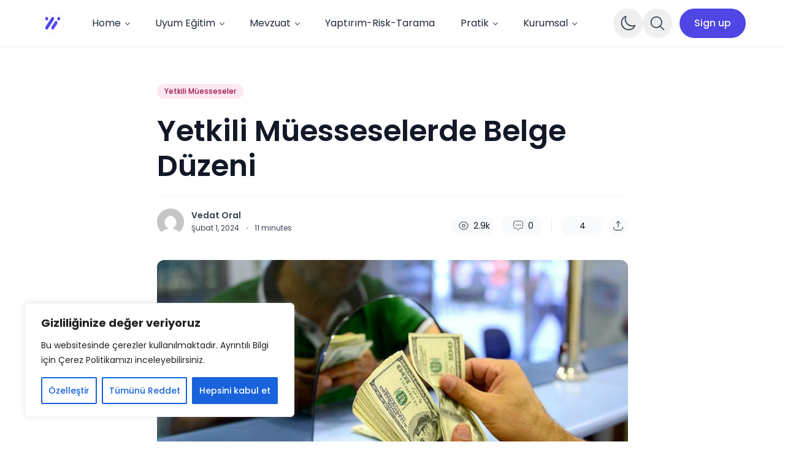

--- FILE ---
content_type: text/html; charset=UTF-8
request_url: https://www.uyumcontrol.com/yetkili-muesseselerde-doviz-ve-altin-alim-satiminda-belge-duzeni/
body_size: 39184
content:
<!doctype html>
<html dir="ltr" lang="tr" prefix="og: https://ogp.me/ns#">

<head>
	<meta charset="UTF-8">
	<meta name="viewport" content="width=device-width, initial-scale=1, maximum-scale=1">
	<link rel="profile" href="https://gmpg.org/xfn/11">

	<title>Yetkili Müesseselerde Belge Düzeni - Kurumsal Düzenlemere Uyum</title>

		<!-- All in One SEO 4.9.2 - aioseo.com -->
	<meta name="description" content="Yetkili Müesseselerde Döviz ve Altın Alım Satımında Belge Düzeni Yetkili müesseseler; Türk Parası Kıymetini Koruma Hakkında 32 Sayılı Karar’da ‘Bakanlıkça tesbit edilen usul ve esaslar çerçevesinde dövize ilişkin işlemler yapmasına izin verilen ve kıymetli maden, taş ve eşyalara ilişkin işlemler de yapabilen anonim şirketleri’ olarak tanımlanmıştır. Bu yazıda yetkili müesseselerin döviz ve kıymetli maden alım" />
	<meta name="robots" content="max-image-preview:large" />
	<meta name="author" content="Vedat Oral"/>
	<link rel="canonical" href="https://www.uyumcontrol.com/yetkili-muesseselerde-doviz-ve-altin-alim-satiminda-belge-duzeni/" />
	<meta name="generator" content="All in One SEO (AIOSEO) 4.9.2" />
		<meta property="og:locale" content="tr_TR" />
		<meta property="og:site_name" content="Kurumsal Düzenlemere Uyum - bist, masak, hazine, kvkk, rekabet" />
		<meta property="og:type" content="article" />
		<meta property="og:title" content="Yetkili Müesseselerde Belge Düzeni - Kurumsal Düzenlemere Uyum" />
		<meta property="og:description" content="Yetkili Müesseselerde Döviz ve Altın Alım Satımında Belge Düzeni Yetkili müesseseler; Türk Parası Kıymetini Koruma Hakkında 32 Sayılı Karar’da ‘Bakanlıkça tesbit edilen usul ve esaslar çerçevesinde dövize ilişkin işlemler yapmasına izin verilen ve kıymetli maden, taş ve eşyalara ilişkin işlemler de yapabilen anonim şirketleri’ olarak tanımlanmıştır. Bu yazıda yetkili müesseselerin döviz ve kıymetli maden alım" />
		<meta property="og:url" content="https://www.uyumcontrol.com/yetkili-muesseselerde-doviz-ve-altin-alim-satiminda-belge-duzeni/" />
		<meta property="og:image" content="https://www.uyumcontrol.com/wp-content/uploads/2025/06/logo-w.fw_.png" />
		<meta property="og:image:secure_url" content="https://www.uyumcontrol.com/wp-content/uploads/2025/06/logo-w.fw_.png" />
		<meta property="article:published_time" content="2024-02-01T08:41:43+00:00" />
		<meta property="article:modified_time" content="2024-02-01T09:32:04+00:00" />
		<meta name="twitter:card" content="summary_large_image" />
		<meta name="twitter:site" content="@uyumcontrol" />
		<meta name="twitter:title" content="Yetkili Müesseselerde Belge Düzeni - Kurumsal Düzenlemere Uyum" />
		<meta name="twitter:description" content="Yetkili Müesseselerde Döviz ve Altın Alım Satımında Belge Düzeni Yetkili müesseseler; Türk Parası Kıymetini Koruma Hakkında 32 Sayılı Karar’da ‘Bakanlıkça tesbit edilen usul ve esaslar çerçevesinde dövize ilişkin işlemler yapmasına izin verilen ve kıymetli maden, taş ve eşyalara ilişkin işlemler de yapabilen anonim şirketleri’ olarak tanımlanmıştır. Bu yazıda yetkili müesseselerin döviz ve kıymetli maden alım" />
		<meta name="twitter:creator" content="@uyumcontrol" />
		<meta name="twitter:image" content="https://www.uyumcontrol.com/wp-content/uploads/2025/06/logo-w.fw_.png" />
		<script type="application/ld+json" class="aioseo-schema">
			{"@context":"https:\/\/schema.org","@graph":[{"@type":"BlogPosting","@id":"https:\/\/www.uyumcontrol.com\/yetkili-muesseselerde-doviz-ve-altin-alim-satiminda-belge-duzeni\/#blogposting","name":"Yetkili M\u00fcesseselerde Belge D\u00fczeni - Kurumsal D\u00fczenlemere Uyum","headline":"Yetkili M\u00fcesseselerde Belge D\u00fczeni","author":{"@id":"https:\/\/www.uyumcontrol.com\/author\/vedat-oral\/#author"},"publisher":{"@id":"https:\/\/www.uyumcontrol.com\/#organization"},"image":{"@type":"ImageObject","url":"https:\/\/www.uyumcontrol.com\/wp-content\/uploads\/2024\/02\/image.png","width":1144,"height":518},"datePublished":"2024-02-01T08:41:43+00:00","dateModified":"2024-02-01T09:32:04+00:00","inLanguage":"tr-TR","mainEntityOfPage":{"@id":"https:\/\/www.uyumcontrol.com\/yetkili-muesseselerde-doviz-ve-altin-alim-satiminda-belge-duzeni\/#webpage"},"isPartOf":{"@id":"https:\/\/www.uyumcontrol.com\/yetkili-muesseselerde-doviz-ve-altin-alim-satiminda-belge-duzeni\/#webpage"},"articleSection":"Yetkili M\u00fcesseseler, g\u00fcncel"},{"@type":"BreadcrumbList","@id":"https:\/\/www.uyumcontrol.com\/yetkili-muesseselerde-doviz-ve-altin-alim-satiminda-belge-duzeni\/#breadcrumblist","itemListElement":[{"@type":"ListItem","@id":"https:\/\/www.uyumcontrol.com#listItem","position":1,"name":"Ev","item":"https:\/\/www.uyumcontrol.com","nextItem":{"@type":"ListItem","@id":"https:\/\/www.uyumcontrol.com\/category\/yetkili-muesseseler\/#listItem","name":"Yetkili M\u00fcesseseler"}},{"@type":"ListItem","@id":"https:\/\/www.uyumcontrol.com\/category\/yetkili-muesseseler\/#listItem","position":2,"name":"Yetkili M\u00fcesseseler","item":"https:\/\/www.uyumcontrol.com\/category\/yetkili-muesseseler\/","nextItem":{"@type":"ListItem","@id":"https:\/\/www.uyumcontrol.com\/yetkili-muesseselerde-doviz-ve-altin-alim-satiminda-belge-duzeni\/#listItem","name":"Yetkili M\u00fcesseselerde Belge D\u00fczeni"},"previousItem":{"@type":"ListItem","@id":"https:\/\/www.uyumcontrol.com#listItem","name":"Ev"}},{"@type":"ListItem","@id":"https:\/\/www.uyumcontrol.com\/yetkili-muesseselerde-doviz-ve-altin-alim-satiminda-belge-duzeni\/#listItem","position":3,"name":"Yetkili M\u00fcesseselerde Belge D\u00fczeni","previousItem":{"@type":"ListItem","@id":"https:\/\/www.uyumcontrol.com\/category\/yetkili-muesseseler\/#listItem","name":"Yetkili M\u00fcesseseler"}}]},{"@type":"Organization","@id":"https:\/\/www.uyumcontrol.com\/#organization","name":"Kurumsal D\u00fczenlemere Uyum","description":"bist, masak, hazine, kvkk, rekabet","url":"https:\/\/www.uyumcontrol.com\/","logo":{"@type":"ImageObject","url":"https:\/\/www.uyumcontrol.com\/wp-content\/uploads\/2025\/06\/logo-w.fw_.png","@id":"https:\/\/www.uyumcontrol.com\/yetkili-muesseselerde-doviz-ve-altin-alim-satiminda-belge-duzeni\/#organizationLogo","width":91,"height":73},"image":{"@id":"https:\/\/www.uyumcontrol.com\/yetkili-muesseselerde-doviz-ve-altin-alim-satiminda-belge-duzeni\/#organizationLogo"},"sameAs":["https:\/\/twitter.com\/uyumcontrol","https:\/\/www.instagram.com\/uyumcontrol"]},{"@type":"Person","@id":"https:\/\/www.uyumcontrol.com\/author\/vedat-oral\/#author","url":"https:\/\/www.uyumcontrol.com\/author\/vedat-oral\/","name":"Vedat Oral","image":{"@type":"ImageObject","@id":"https:\/\/www.uyumcontrol.com\/yetkili-muesseselerde-doviz-ve-altin-alim-satiminda-belge-duzeni\/#authorImage","url":"https:\/\/secure.gravatar.com\/avatar\/088d10a3d493205a2cde8478524cc7ba46d0947c1da78149113fced31c90129c?s=96&d=mm&r=g","width":96,"height":96,"caption":"Vedat Oral"}},{"@type":"WebPage","@id":"https:\/\/www.uyumcontrol.com\/yetkili-muesseselerde-doviz-ve-altin-alim-satiminda-belge-duzeni\/#webpage","url":"https:\/\/www.uyumcontrol.com\/yetkili-muesseselerde-doviz-ve-altin-alim-satiminda-belge-duzeni\/","name":"Yetkili M\u00fcesseselerde Belge D\u00fczeni - Kurumsal D\u00fczenlemere Uyum","description":"Yetkili M\u00fcesseselerde D\u00f6viz ve Alt\u0131n Al\u0131m Sat\u0131m\u0131nda Belge D\u00fczeni Yetkili m\u00fcesseseler; T\u00fcrk Paras\u0131 K\u0131ymetini Koruma Hakk\u0131nda 32 Say\u0131l\u0131 Karar\u2019da \u2018Bakanl\u0131k\u00e7a tesbit edilen usul ve esaslar \u00e7er\u00e7evesinde d\u00f6vize ili\u015fkin i\u015flemler yapmas\u0131na izin verilen ve k\u0131ymetli maden, ta\u015f ve e\u015fyalara ili\u015fkin i\u015flemler de yapabilen anonim \u015firketleri\u2019 olarak tan\u0131mlanm\u0131\u015ft\u0131r. Bu yaz\u0131da yetkili m\u00fcesseselerin d\u00f6viz ve k\u0131ymetli maden al\u0131m","inLanguage":"tr-TR","isPartOf":{"@id":"https:\/\/www.uyumcontrol.com\/#website"},"breadcrumb":{"@id":"https:\/\/www.uyumcontrol.com\/yetkili-muesseselerde-doviz-ve-altin-alim-satiminda-belge-duzeni\/#breadcrumblist"},"author":{"@id":"https:\/\/www.uyumcontrol.com\/author\/vedat-oral\/#author"},"creator":{"@id":"https:\/\/www.uyumcontrol.com\/author\/vedat-oral\/#author"},"image":{"@type":"ImageObject","url":"https:\/\/www.uyumcontrol.com\/wp-content\/uploads\/2024\/02\/image.png","@id":"https:\/\/www.uyumcontrol.com\/yetkili-muesseselerde-doviz-ve-altin-alim-satiminda-belge-duzeni\/#mainImage","width":1144,"height":518},"primaryImageOfPage":{"@id":"https:\/\/www.uyumcontrol.com\/yetkili-muesseselerde-doviz-ve-altin-alim-satiminda-belge-duzeni\/#mainImage"},"datePublished":"2024-02-01T08:41:43+00:00","dateModified":"2024-02-01T09:32:04+00:00"},{"@type":"WebSite","@id":"https:\/\/www.uyumcontrol.com\/#website","url":"https:\/\/www.uyumcontrol.com\/","name":"Kurumsal D\u00fczenlemere Uyum","description":"bist, masak, hazine, kvkk, rekabet","inLanguage":"tr-TR","publisher":{"@id":"https:\/\/www.uyumcontrol.com\/#organization"}}]}
		</script>
		<!-- All in One SEO -->

<link rel='dns-prefetch' href='//maxst.icons8.com' />
<link rel='dns-prefetch' href='//fonts.googleapis.com' />
<link rel='preconnect' href='https://fonts.gstatic.com' crossorigin />
<link rel="alternate" type="application/rss+xml" title="Kurumsal D&uuml;zenlemere Uyum &raquo; akışı" href="https://www.uyumcontrol.com/feed/" />
<link rel="alternate" type="application/rss+xml" title="Kurumsal D&uuml;zenlemere Uyum &raquo; yorum akışı" href="https://www.uyumcontrol.com/comments/feed/" />
<link rel="alternate" type="application/rss+xml" title="Kurumsal D&uuml;zenlemere Uyum &raquo; Yetkili Müesseselerde Belge Düzeni yorum akışı" href="https://www.uyumcontrol.com/yetkili-muesseselerde-doviz-ve-altin-alim-satiminda-belge-duzeni/feed/" />
<link rel="alternate" title="oEmbed (JSON)" type="application/json+oembed" href="https://www.uyumcontrol.com/wp-json/oembed/1.0/embed?url=https%3A%2F%2Fwww.uyumcontrol.com%2Fyetkili-muesseselerde-doviz-ve-altin-alim-satiminda-belge-duzeni%2F" />
<link rel="alternate" title="oEmbed (XML)" type="text/xml+oembed" href="https://www.uyumcontrol.com/wp-json/oembed/1.0/embed?url=https%3A%2F%2Fwww.uyumcontrol.com%2Fyetkili-muesseselerde-doviz-ve-altin-alim-satiminda-belge-duzeni%2F&#038;format=xml" />
		<!-- This site uses the Google Analytics by MonsterInsights plugin v9.11.0 - Using Analytics tracking - https://www.monsterinsights.com/ -->
							<script src="//www.googletagmanager.com/gtag/js?id=G-3Y54N9P5VF"  data-cfasync="false" data-wpfc-render="false" async></script>
			<script data-cfasync="false" data-wpfc-render="false">
				var mi_version = '9.11.0';
				var mi_track_user = true;
				var mi_no_track_reason = '';
								var MonsterInsightsDefaultLocations = {"page_location":"https:\/\/www.uyumcontrol.com\/yetkili-muesseselerde-doviz-ve-altin-alim-satiminda-belge-duzeni\/"};
								if ( typeof MonsterInsightsPrivacyGuardFilter === 'function' ) {
					var MonsterInsightsLocations = (typeof MonsterInsightsExcludeQuery === 'object') ? MonsterInsightsPrivacyGuardFilter( MonsterInsightsExcludeQuery ) : MonsterInsightsPrivacyGuardFilter( MonsterInsightsDefaultLocations );
				} else {
					var MonsterInsightsLocations = (typeof MonsterInsightsExcludeQuery === 'object') ? MonsterInsightsExcludeQuery : MonsterInsightsDefaultLocations;
				}

								var disableStrs = [
										'ga-disable-G-3Y54N9P5VF',
									];

				/* Function to detect opted out users */
				function __gtagTrackerIsOptedOut() {
					for (var index = 0; index < disableStrs.length; index++) {
						if (document.cookie.indexOf(disableStrs[index] + '=true') > -1) {
							return true;
						}
					}

					return false;
				}

				/* Disable tracking if the opt-out cookie exists. */
				if (__gtagTrackerIsOptedOut()) {
					for (var index = 0; index < disableStrs.length; index++) {
						window[disableStrs[index]] = true;
					}
				}

				/* Opt-out function */
				function __gtagTrackerOptout() {
					for (var index = 0; index < disableStrs.length; index++) {
						document.cookie = disableStrs[index] + '=true; expires=Thu, 31 Dec 2099 23:59:59 UTC; path=/';
						window[disableStrs[index]] = true;
					}
				}

				if ('undefined' === typeof gaOptout) {
					function gaOptout() {
						__gtagTrackerOptout();
					}
				}
								window.dataLayer = window.dataLayer || [];

				window.MonsterInsightsDualTracker = {
					helpers: {},
					trackers: {},
				};
				if (mi_track_user) {
					function __gtagDataLayer() {
						dataLayer.push(arguments);
					}

					function __gtagTracker(type, name, parameters) {
						if (!parameters) {
							parameters = {};
						}

						if (parameters.send_to) {
							__gtagDataLayer.apply(null, arguments);
							return;
						}

						if (type === 'event') {
														parameters.send_to = monsterinsights_frontend.v4_id;
							var hookName = name;
							if (typeof parameters['event_category'] !== 'undefined') {
								hookName = parameters['event_category'] + ':' + name;
							}

							if (typeof MonsterInsightsDualTracker.trackers[hookName] !== 'undefined') {
								MonsterInsightsDualTracker.trackers[hookName](parameters);
							} else {
								__gtagDataLayer('event', name, parameters);
							}
							
						} else {
							__gtagDataLayer.apply(null, arguments);
						}
					}

					__gtagTracker('js', new Date());
					__gtagTracker('set', {
						'developer_id.dZGIzZG': true,
											});
					if ( MonsterInsightsLocations.page_location ) {
						__gtagTracker('set', MonsterInsightsLocations);
					}
										__gtagTracker('config', 'G-3Y54N9P5VF', {"forceSSL":"true","link_attribution":"true"} );
										window.gtag = __gtagTracker;										(function () {
						/* https://developers.google.com/analytics/devguides/collection/analyticsjs/ */
						/* ga and __gaTracker compatibility shim. */
						var noopfn = function () {
							return null;
						};
						var newtracker = function () {
							return new Tracker();
						};
						var Tracker = function () {
							return null;
						};
						var p = Tracker.prototype;
						p.get = noopfn;
						p.set = noopfn;
						p.send = function () {
							var args = Array.prototype.slice.call(arguments);
							args.unshift('send');
							__gaTracker.apply(null, args);
						};
						var __gaTracker = function () {
							var len = arguments.length;
							if (len === 0) {
								return;
							}
							var f = arguments[len - 1];
							if (typeof f !== 'object' || f === null || typeof f.hitCallback !== 'function') {
								if ('send' === arguments[0]) {
									var hitConverted, hitObject = false, action;
									if ('event' === arguments[1]) {
										if ('undefined' !== typeof arguments[3]) {
											hitObject = {
												'eventAction': arguments[3],
												'eventCategory': arguments[2],
												'eventLabel': arguments[4],
												'value': arguments[5] ? arguments[5] : 1,
											}
										}
									}
									if ('pageview' === arguments[1]) {
										if ('undefined' !== typeof arguments[2]) {
											hitObject = {
												'eventAction': 'page_view',
												'page_path': arguments[2],
											}
										}
									}
									if (typeof arguments[2] === 'object') {
										hitObject = arguments[2];
									}
									if (typeof arguments[5] === 'object') {
										Object.assign(hitObject, arguments[5]);
									}
									if ('undefined' !== typeof arguments[1].hitType) {
										hitObject = arguments[1];
										if ('pageview' === hitObject.hitType) {
											hitObject.eventAction = 'page_view';
										}
									}
									if (hitObject) {
										action = 'timing' === arguments[1].hitType ? 'timing_complete' : hitObject.eventAction;
										hitConverted = mapArgs(hitObject);
										__gtagTracker('event', action, hitConverted);
									}
								}
								return;
							}

							function mapArgs(args) {
								var arg, hit = {};
								var gaMap = {
									'eventCategory': 'event_category',
									'eventAction': 'event_action',
									'eventLabel': 'event_label',
									'eventValue': 'event_value',
									'nonInteraction': 'non_interaction',
									'timingCategory': 'event_category',
									'timingVar': 'name',
									'timingValue': 'value',
									'timingLabel': 'event_label',
									'page': 'page_path',
									'location': 'page_location',
									'title': 'page_title',
									'referrer' : 'page_referrer',
								};
								for (arg in args) {
																		if (!(!args.hasOwnProperty(arg) || !gaMap.hasOwnProperty(arg))) {
										hit[gaMap[arg]] = args[arg];
									} else {
										hit[arg] = args[arg];
									}
								}
								return hit;
							}

							try {
								f.hitCallback();
							} catch (ex) {
							}
						};
						__gaTracker.create = newtracker;
						__gaTracker.getByName = newtracker;
						__gaTracker.getAll = function () {
							return [];
						};
						__gaTracker.remove = noopfn;
						__gaTracker.loaded = true;
						window['__gaTracker'] = __gaTracker;
					})();
									} else {
										console.log("");
					(function () {
						function __gtagTracker() {
							return null;
						}

						window['__gtagTracker'] = __gtagTracker;
						window['gtag'] = __gtagTracker;
					})();
									}
			</script>
							<!-- / Google Analytics by MonsterInsights -->
		<style id='wp-img-auto-sizes-contain-inline-css'>
img:is([sizes=auto i],[sizes^="auto," i]){contain-intrinsic-size:3000px 1500px}
/*# sourceURL=wp-img-auto-sizes-contain-inline-css */
</style>
<style id='wp-emoji-styles-inline-css'>

	img.wp-smiley, img.emoji {
		display: inline !important;
		border: none !important;
		box-shadow: none !important;
		height: 1em !important;
		width: 1em !important;
		margin: 0 0.07em !important;
		vertical-align: -0.1em !important;
		background: none !important;
		padding: 0 !important;
	}
/*# sourceURL=wp-emoji-styles-inline-css */
</style>
<style id='wp-block-library-inline-css'>
:root{--wp-block-synced-color:#7a00df;--wp-block-synced-color--rgb:122,0,223;--wp-bound-block-color:var(--wp-block-synced-color);--wp-editor-canvas-background:#ddd;--wp-admin-theme-color:#007cba;--wp-admin-theme-color--rgb:0,124,186;--wp-admin-theme-color-darker-10:#006ba1;--wp-admin-theme-color-darker-10--rgb:0,107,160.5;--wp-admin-theme-color-darker-20:#005a87;--wp-admin-theme-color-darker-20--rgb:0,90,135;--wp-admin-border-width-focus:2px}@media (min-resolution:192dpi){:root{--wp-admin-border-width-focus:1.5px}}.wp-element-button{cursor:pointer}:root .has-very-light-gray-background-color{background-color:#eee}:root .has-very-dark-gray-background-color{background-color:#313131}:root .has-very-light-gray-color{color:#eee}:root .has-very-dark-gray-color{color:#313131}:root .has-vivid-green-cyan-to-vivid-cyan-blue-gradient-background{background:linear-gradient(135deg,#00d084,#0693e3)}:root .has-purple-crush-gradient-background{background:linear-gradient(135deg,#34e2e4,#4721fb 50%,#ab1dfe)}:root .has-hazy-dawn-gradient-background{background:linear-gradient(135deg,#faaca8,#dad0ec)}:root .has-subdued-olive-gradient-background{background:linear-gradient(135deg,#fafae1,#67a671)}:root .has-atomic-cream-gradient-background{background:linear-gradient(135deg,#fdd79a,#004a59)}:root .has-nightshade-gradient-background{background:linear-gradient(135deg,#330968,#31cdcf)}:root .has-midnight-gradient-background{background:linear-gradient(135deg,#020381,#2874fc)}:root{--wp--preset--font-size--normal:16px;--wp--preset--font-size--huge:42px}.has-regular-font-size{font-size:1em}.has-larger-font-size{font-size:2.625em}.has-normal-font-size{font-size:var(--wp--preset--font-size--normal)}.has-huge-font-size{font-size:var(--wp--preset--font-size--huge)}.has-text-align-center{text-align:center}.has-text-align-left{text-align:left}.has-text-align-right{text-align:right}.has-fit-text{white-space:nowrap!important}#end-resizable-editor-section{display:none}.aligncenter{clear:both}.items-justified-left{justify-content:flex-start}.items-justified-center{justify-content:center}.items-justified-right{justify-content:flex-end}.items-justified-space-between{justify-content:space-between}.screen-reader-text{border:0;clip-path:inset(50%);height:1px;margin:-1px;overflow:hidden;padding:0;position:absolute;width:1px;word-wrap:normal!important}.screen-reader-text:focus{background-color:#ddd;clip-path:none;color:#444;display:block;font-size:1em;height:auto;left:5px;line-height:normal;padding:15px 23px 14px;text-decoration:none;top:5px;width:auto;z-index:100000}html :where(.has-border-color){border-style:solid}html :where([style*=border-top-color]){border-top-style:solid}html :where([style*=border-right-color]){border-right-style:solid}html :where([style*=border-bottom-color]){border-bottom-style:solid}html :where([style*=border-left-color]){border-left-style:solid}html :where([style*=border-width]){border-style:solid}html :where([style*=border-top-width]){border-top-style:solid}html :where([style*=border-right-width]){border-right-style:solid}html :where([style*=border-bottom-width]){border-bottom-style:solid}html :where([style*=border-left-width]){border-left-style:solid}html :where(img[class*=wp-image-]){height:auto;max-width:100%}:where(figure){margin:0 0 1em}html :where(.is-position-sticky){--wp-admin--admin-bar--position-offset:var(--wp-admin--admin-bar--height,0px)}@media screen and (max-width:600px){html :where(.is-position-sticky){--wp-admin--admin-bar--position-offset:0px}}

/*# sourceURL=wp-block-library-inline-css */
</style><style id='wp-block-heading-inline-css'>
h1:where(.wp-block-heading).has-background,h2:where(.wp-block-heading).has-background,h3:where(.wp-block-heading).has-background,h4:where(.wp-block-heading).has-background,h5:where(.wp-block-heading).has-background,h6:where(.wp-block-heading).has-background{padding:1.25em 2.375em}h1.has-text-align-left[style*=writing-mode]:where([style*=vertical-lr]),h1.has-text-align-right[style*=writing-mode]:where([style*=vertical-rl]),h2.has-text-align-left[style*=writing-mode]:where([style*=vertical-lr]),h2.has-text-align-right[style*=writing-mode]:where([style*=vertical-rl]),h3.has-text-align-left[style*=writing-mode]:where([style*=vertical-lr]),h3.has-text-align-right[style*=writing-mode]:where([style*=vertical-rl]),h4.has-text-align-left[style*=writing-mode]:where([style*=vertical-lr]),h4.has-text-align-right[style*=writing-mode]:where([style*=vertical-rl]),h5.has-text-align-left[style*=writing-mode]:where([style*=vertical-lr]),h5.has-text-align-right[style*=writing-mode]:where([style*=vertical-rl]),h6.has-text-align-left[style*=writing-mode]:where([style*=vertical-lr]),h6.has-text-align-right[style*=writing-mode]:where([style*=vertical-rl]){rotate:180deg}
/*# sourceURL=https://www.uyumcontrol.com/wp-includes/blocks/heading/style.min.css */
</style>
<style id='wp-block-image-inline-css'>
.wp-block-image>a,.wp-block-image>figure>a{display:inline-block}.wp-block-image img{box-sizing:border-box;height:auto;max-width:100%;vertical-align:bottom}@media not (prefers-reduced-motion){.wp-block-image img.hide{visibility:hidden}.wp-block-image img.show{animation:show-content-image .4s}}.wp-block-image[style*=border-radius] img,.wp-block-image[style*=border-radius]>a{border-radius:inherit}.wp-block-image.has-custom-border img{box-sizing:border-box}.wp-block-image.aligncenter{text-align:center}.wp-block-image.alignfull>a,.wp-block-image.alignwide>a{width:100%}.wp-block-image.alignfull img,.wp-block-image.alignwide img{height:auto;width:100%}.wp-block-image .aligncenter,.wp-block-image .alignleft,.wp-block-image .alignright,.wp-block-image.aligncenter,.wp-block-image.alignleft,.wp-block-image.alignright{display:table}.wp-block-image .aligncenter>figcaption,.wp-block-image .alignleft>figcaption,.wp-block-image .alignright>figcaption,.wp-block-image.aligncenter>figcaption,.wp-block-image.alignleft>figcaption,.wp-block-image.alignright>figcaption{caption-side:bottom;display:table-caption}.wp-block-image .alignleft{float:left;margin:.5em 1em .5em 0}.wp-block-image .alignright{float:right;margin:.5em 0 .5em 1em}.wp-block-image .aligncenter{margin-left:auto;margin-right:auto}.wp-block-image :where(figcaption){margin-bottom:1em;margin-top:.5em}.wp-block-image.is-style-circle-mask img{border-radius:9999px}@supports ((-webkit-mask-image:none) or (mask-image:none)) or (-webkit-mask-image:none){.wp-block-image.is-style-circle-mask img{border-radius:0;-webkit-mask-image:url('data:image/svg+xml;utf8,<svg viewBox="0 0 100 100" xmlns="http://www.w3.org/2000/svg"><circle cx="50" cy="50" r="50"/></svg>');mask-image:url('data:image/svg+xml;utf8,<svg viewBox="0 0 100 100" xmlns="http://www.w3.org/2000/svg"><circle cx="50" cy="50" r="50"/></svg>');mask-mode:alpha;-webkit-mask-position:center;mask-position:center;-webkit-mask-repeat:no-repeat;mask-repeat:no-repeat;-webkit-mask-size:contain;mask-size:contain}}:root :where(.wp-block-image.is-style-rounded img,.wp-block-image .is-style-rounded img){border-radius:9999px}.wp-block-image figure{margin:0}.wp-lightbox-container{display:flex;flex-direction:column;position:relative}.wp-lightbox-container img{cursor:zoom-in}.wp-lightbox-container img:hover+button{opacity:1}.wp-lightbox-container button{align-items:center;backdrop-filter:blur(16px) saturate(180%);background-color:#5a5a5a40;border:none;border-radius:4px;cursor:zoom-in;display:flex;height:20px;justify-content:center;opacity:0;padding:0;position:absolute;right:16px;text-align:center;top:16px;width:20px;z-index:100}@media not (prefers-reduced-motion){.wp-lightbox-container button{transition:opacity .2s ease}}.wp-lightbox-container button:focus-visible{outline:3px auto #5a5a5a40;outline:3px auto -webkit-focus-ring-color;outline-offset:3px}.wp-lightbox-container button:hover{cursor:pointer;opacity:1}.wp-lightbox-container button:focus{opacity:1}.wp-lightbox-container button:focus,.wp-lightbox-container button:hover,.wp-lightbox-container button:not(:hover):not(:active):not(.has-background){background-color:#5a5a5a40;border:none}.wp-lightbox-overlay{box-sizing:border-box;cursor:zoom-out;height:100vh;left:0;overflow:hidden;position:fixed;top:0;visibility:hidden;width:100%;z-index:100000}.wp-lightbox-overlay .close-button{align-items:center;cursor:pointer;display:flex;justify-content:center;min-height:40px;min-width:40px;padding:0;position:absolute;right:calc(env(safe-area-inset-right) + 16px);top:calc(env(safe-area-inset-top) + 16px);z-index:5000000}.wp-lightbox-overlay .close-button:focus,.wp-lightbox-overlay .close-button:hover,.wp-lightbox-overlay .close-button:not(:hover):not(:active):not(.has-background){background:none;border:none}.wp-lightbox-overlay .lightbox-image-container{height:var(--wp--lightbox-container-height);left:50%;overflow:hidden;position:absolute;top:50%;transform:translate(-50%,-50%);transform-origin:top left;width:var(--wp--lightbox-container-width);z-index:9999999999}.wp-lightbox-overlay .wp-block-image{align-items:center;box-sizing:border-box;display:flex;height:100%;justify-content:center;margin:0;position:relative;transform-origin:0 0;width:100%;z-index:3000000}.wp-lightbox-overlay .wp-block-image img{height:var(--wp--lightbox-image-height);min-height:var(--wp--lightbox-image-height);min-width:var(--wp--lightbox-image-width);width:var(--wp--lightbox-image-width)}.wp-lightbox-overlay .wp-block-image figcaption{display:none}.wp-lightbox-overlay button{background:none;border:none}.wp-lightbox-overlay .scrim{background-color:#fff;height:100%;opacity:.9;position:absolute;width:100%;z-index:2000000}.wp-lightbox-overlay.active{visibility:visible}@media not (prefers-reduced-motion){.wp-lightbox-overlay.active{animation:turn-on-visibility .25s both}.wp-lightbox-overlay.active img{animation:turn-on-visibility .35s both}.wp-lightbox-overlay.show-closing-animation:not(.active){animation:turn-off-visibility .35s both}.wp-lightbox-overlay.show-closing-animation:not(.active) img{animation:turn-off-visibility .25s both}.wp-lightbox-overlay.zoom.active{animation:none;opacity:1;visibility:visible}.wp-lightbox-overlay.zoom.active .lightbox-image-container{animation:lightbox-zoom-in .4s}.wp-lightbox-overlay.zoom.active .lightbox-image-container img{animation:none}.wp-lightbox-overlay.zoom.active .scrim{animation:turn-on-visibility .4s forwards}.wp-lightbox-overlay.zoom.show-closing-animation:not(.active){animation:none}.wp-lightbox-overlay.zoom.show-closing-animation:not(.active) .lightbox-image-container{animation:lightbox-zoom-out .4s}.wp-lightbox-overlay.zoom.show-closing-animation:not(.active) .lightbox-image-container img{animation:none}.wp-lightbox-overlay.zoom.show-closing-animation:not(.active) .scrim{animation:turn-off-visibility .4s forwards}}@keyframes show-content-image{0%{visibility:hidden}99%{visibility:hidden}to{visibility:visible}}@keyframes turn-on-visibility{0%{opacity:0}to{opacity:1}}@keyframes turn-off-visibility{0%{opacity:1;visibility:visible}99%{opacity:0;visibility:visible}to{opacity:0;visibility:hidden}}@keyframes lightbox-zoom-in{0%{transform:translate(calc((-100vw + var(--wp--lightbox-scrollbar-width))/2 + var(--wp--lightbox-initial-left-position)),calc(-50vh + var(--wp--lightbox-initial-top-position))) scale(var(--wp--lightbox-scale))}to{transform:translate(-50%,-50%) scale(1)}}@keyframes lightbox-zoom-out{0%{transform:translate(-50%,-50%) scale(1);visibility:visible}99%{visibility:visible}to{transform:translate(calc((-100vw + var(--wp--lightbox-scrollbar-width))/2 + var(--wp--lightbox-initial-left-position)),calc(-50vh + var(--wp--lightbox-initial-top-position))) scale(var(--wp--lightbox-scale));visibility:hidden}}
/*# sourceURL=https://www.uyumcontrol.com/wp-includes/blocks/image/style.min.css */
</style>
<style id='wp-block-image-theme-inline-css'>
:root :where(.wp-block-image figcaption){color:#555;font-size:13px;text-align:center}.is-dark-theme :root :where(.wp-block-image figcaption){color:#ffffffa6}.wp-block-image{margin:0 0 1em}
/*# sourceURL=https://www.uyumcontrol.com/wp-includes/blocks/image/theme.min.css */
</style>
<style id='wp-block-list-inline-css'>
ol,ul{box-sizing:border-box}:root :where(.wp-block-list.has-background){padding:1.25em 2.375em}
/*# sourceURL=https://www.uyumcontrol.com/wp-includes/blocks/list/style.min.css */
</style>
<style id='wp-block-paragraph-inline-css'>
.is-small-text{font-size:.875em}.is-regular-text{font-size:1em}.is-large-text{font-size:2.25em}.is-larger-text{font-size:3em}.has-drop-cap:not(:focus):first-letter{float:left;font-size:8.4em;font-style:normal;font-weight:100;line-height:.68;margin:.05em .1em 0 0;text-transform:uppercase}body.rtl .has-drop-cap:not(:focus):first-letter{float:none;margin-left:.1em}p.has-drop-cap.has-background{overflow:hidden}:root :where(p.has-background){padding:1.25em 2.375em}:where(p.has-text-color:not(.has-link-color)) a{color:inherit}p.has-text-align-left[style*="writing-mode:vertical-lr"],p.has-text-align-right[style*="writing-mode:vertical-rl"]{rotate:180deg}
/*# sourceURL=https://www.uyumcontrol.com/wp-includes/blocks/paragraph/style.min.css */
</style>
<style id='wp-block-table-inline-css'>
.wp-block-table{overflow-x:auto}.wp-block-table table{border-collapse:collapse;width:100%}.wp-block-table thead{border-bottom:3px solid}.wp-block-table tfoot{border-top:3px solid}.wp-block-table td,.wp-block-table th{border:1px solid;padding:.5em}.wp-block-table .has-fixed-layout{table-layout:fixed;width:100%}.wp-block-table .has-fixed-layout td,.wp-block-table .has-fixed-layout th{word-break:break-word}.wp-block-table.aligncenter,.wp-block-table.alignleft,.wp-block-table.alignright{display:table;width:auto}.wp-block-table.aligncenter td,.wp-block-table.aligncenter th,.wp-block-table.alignleft td,.wp-block-table.alignleft th,.wp-block-table.alignright td,.wp-block-table.alignright th{word-break:break-word}.wp-block-table .has-subtle-light-gray-background-color{background-color:#f3f4f5}.wp-block-table .has-subtle-pale-green-background-color{background-color:#e9fbe5}.wp-block-table .has-subtle-pale-blue-background-color{background-color:#e7f5fe}.wp-block-table .has-subtle-pale-pink-background-color{background-color:#fcf0ef}.wp-block-table.is-style-stripes{background-color:initial;border-collapse:inherit;border-spacing:0}.wp-block-table.is-style-stripes tbody tr:nth-child(odd){background-color:#f0f0f0}.wp-block-table.is-style-stripes.has-subtle-light-gray-background-color tbody tr:nth-child(odd){background-color:#f3f4f5}.wp-block-table.is-style-stripes.has-subtle-pale-green-background-color tbody tr:nth-child(odd){background-color:#e9fbe5}.wp-block-table.is-style-stripes.has-subtle-pale-blue-background-color tbody tr:nth-child(odd){background-color:#e7f5fe}.wp-block-table.is-style-stripes.has-subtle-pale-pink-background-color tbody tr:nth-child(odd){background-color:#fcf0ef}.wp-block-table.is-style-stripes td,.wp-block-table.is-style-stripes th{border-color:#0000}.wp-block-table.is-style-stripes{border-bottom:1px solid #f0f0f0}.wp-block-table .has-border-color td,.wp-block-table .has-border-color th,.wp-block-table .has-border-color tr,.wp-block-table .has-border-color>*{border-color:inherit}.wp-block-table table[style*=border-top-color] tr:first-child,.wp-block-table table[style*=border-top-color] tr:first-child td,.wp-block-table table[style*=border-top-color] tr:first-child th,.wp-block-table table[style*=border-top-color]>*,.wp-block-table table[style*=border-top-color]>* td,.wp-block-table table[style*=border-top-color]>* th{border-top-color:inherit}.wp-block-table table[style*=border-top-color] tr:not(:first-child){border-top-color:initial}.wp-block-table table[style*=border-right-color] td:last-child,.wp-block-table table[style*=border-right-color] th,.wp-block-table table[style*=border-right-color] tr,.wp-block-table table[style*=border-right-color]>*{border-right-color:inherit}.wp-block-table table[style*=border-bottom-color] tr:last-child,.wp-block-table table[style*=border-bottom-color] tr:last-child td,.wp-block-table table[style*=border-bottom-color] tr:last-child th,.wp-block-table table[style*=border-bottom-color]>*,.wp-block-table table[style*=border-bottom-color]>* td,.wp-block-table table[style*=border-bottom-color]>* th{border-bottom-color:inherit}.wp-block-table table[style*=border-bottom-color] tr:not(:last-child){border-bottom-color:initial}.wp-block-table table[style*=border-left-color] td:first-child,.wp-block-table table[style*=border-left-color] th,.wp-block-table table[style*=border-left-color] tr,.wp-block-table table[style*=border-left-color]>*{border-left-color:inherit}.wp-block-table table[style*=border-style] td,.wp-block-table table[style*=border-style] th,.wp-block-table table[style*=border-style] tr,.wp-block-table table[style*=border-style]>*{border-style:inherit}.wp-block-table table[style*=border-width] td,.wp-block-table table[style*=border-width] th,.wp-block-table table[style*=border-width] tr,.wp-block-table table[style*=border-width]>*{border-style:inherit;border-width:inherit}
/*# sourceURL=https://www.uyumcontrol.com/wp-includes/blocks/table/style.min.css */
</style>
<style id='wp-block-table-theme-inline-css'>
.wp-block-table{margin:0 0 1em}.wp-block-table td,.wp-block-table th{word-break:normal}.wp-block-table :where(figcaption){color:#555;font-size:13px;text-align:center}.is-dark-theme .wp-block-table :where(figcaption){color:#ffffffa6}
/*# sourceURL=https://www.uyumcontrol.com/wp-includes/blocks/table/theme.min.css */
</style>
<style id='global-styles-inline-css'>
:root{--wp--preset--aspect-ratio--square: 1;--wp--preset--aspect-ratio--4-3: 4/3;--wp--preset--aspect-ratio--3-4: 3/4;--wp--preset--aspect-ratio--3-2: 3/2;--wp--preset--aspect-ratio--2-3: 2/3;--wp--preset--aspect-ratio--16-9: 16/9;--wp--preset--aspect-ratio--9-16: 9/16;--wp--preset--color--black: #000000;--wp--preset--color--cyan-bluish-gray: #abb8c3;--wp--preset--color--white: #ffffff;--wp--preset--color--pale-pink: #f78da7;--wp--preset--color--vivid-red: #cf2e2e;--wp--preset--color--luminous-vivid-orange: #ff6900;--wp--preset--color--luminous-vivid-amber: #fcb900;--wp--preset--color--light-green-cyan: #7bdcb5;--wp--preset--color--vivid-green-cyan: #00d084;--wp--preset--color--pale-cyan-blue: #8ed1fc;--wp--preset--color--vivid-cyan-blue: #0693e3;--wp--preset--color--vivid-purple: #9b51e0;--wp--preset--gradient--vivid-cyan-blue-to-vivid-purple: linear-gradient(135deg,rgb(6,147,227) 0%,rgb(155,81,224) 100%);--wp--preset--gradient--light-green-cyan-to-vivid-green-cyan: linear-gradient(135deg,rgb(122,220,180) 0%,rgb(0,208,130) 100%);--wp--preset--gradient--luminous-vivid-amber-to-luminous-vivid-orange: linear-gradient(135deg,rgb(252,185,0) 0%,rgb(255,105,0) 100%);--wp--preset--gradient--luminous-vivid-orange-to-vivid-red: linear-gradient(135deg,rgb(255,105,0) 0%,rgb(207,46,46) 100%);--wp--preset--gradient--very-light-gray-to-cyan-bluish-gray: linear-gradient(135deg,rgb(238,238,238) 0%,rgb(169,184,195) 100%);--wp--preset--gradient--cool-to-warm-spectrum: linear-gradient(135deg,rgb(74,234,220) 0%,rgb(151,120,209) 20%,rgb(207,42,186) 40%,rgb(238,44,130) 60%,rgb(251,105,98) 80%,rgb(254,248,76) 100%);--wp--preset--gradient--blush-light-purple: linear-gradient(135deg,rgb(255,206,236) 0%,rgb(152,150,240) 100%);--wp--preset--gradient--blush-bordeaux: linear-gradient(135deg,rgb(254,205,165) 0%,rgb(254,45,45) 50%,rgb(107,0,62) 100%);--wp--preset--gradient--luminous-dusk: linear-gradient(135deg,rgb(255,203,112) 0%,rgb(199,81,192) 50%,rgb(65,88,208) 100%);--wp--preset--gradient--pale-ocean: linear-gradient(135deg,rgb(255,245,203) 0%,rgb(182,227,212) 50%,rgb(51,167,181) 100%);--wp--preset--gradient--electric-grass: linear-gradient(135deg,rgb(202,248,128) 0%,rgb(113,206,126) 100%);--wp--preset--gradient--midnight: linear-gradient(135deg,rgb(2,3,129) 0%,rgb(40,116,252) 100%);--wp--preset--font-size--small: 13px;--wp--preset--font-size--medium: 20px;--wp--preset--font-size--large: 36px;--wp--preset--font-size--x-large: 42px;--wp--preset--spacing--20: 0.44rem;--wp--preset--spacing--30: 0.67rem;--wp--preset--spacing--40: 1rem;--wp--preset--spacing--50: 1.5rem;--wp--preset--spacing--60: 2.25rem;--wp--preset--spacing--70: 3.38rem;--wp--preset--spacing--80: 5.06rem;--wp--preset--shadow--natural: 6px 6px 9px rgba(0, 0, 0, 0.2);--wp--preset--shadow--deep: 12px 12px 50px rgba(0, 0, 0, 0.4);--wp--preset--shadow--sharp: 6px 6px 0px rgba(0, 0, 0, 0.2);--wp--preset--shadow--outlined: 6px 6px 0px -3px rgb(255, 255, 255), 6px 6px rgb(0, 0, 0);--wp--preset--shadow--crisp: 6px 6px 0px rgb(0, 0, 0);}:where(.is-layout-flex){gap: 0.5em;}:where(.is-layout-grid){gap: 0.5em;}body .is-layout-flex{display: flex;}.is-layout-flex{flex-wrap: wrap;align-items: center;}.is-layout-flex > :is(*, div){margin: 0;}body .is-layout-grid{display: grid;}.is-layout-grid > :is(*, div){margin: 0;}:where(.wp-block-columns.is-layout-flex){gap: 2em;}:where(.wp-block-columns.is-layout-grid){gap: 2em;}:where(.wp-block-post-template.is-layout-flex){gap: 1.25em;}:where(.wp-block-post-template.is-layout-grid){gap: 1.25em;}.has-black-color{color: var(--wp--preset--color--black) !important;}.has-cyan-bluish-gray-color{color: var(--wp--preset--color--cyan-bluish-gray) !important;}.has-white-color{color: var(--wp--preset--color--white) !important;}.has-pale-pink-color{color: var(--wp--preset--color--pale-pink) !important;}.has-vivid-red-color{color: var(--wp--preset--color--vivid-red) !important;}.has-luminous-vivid-orange-color{color: var(--wp--preset--color--luminous-vivid-orange) !important;}.has-luminous-vivid-amber-color{color: var(--wp--preset--color--luminous-vivid-amber) !important;}.has-light-green-cyan-color{color: var(--wp--preset--color--light-green-cyan) !important;}.has-vivid-green-cyan-color{color: var(--wp--preset--color--vivid-green-cyan) !important;}.has-pale-cyan-blue-color{color: var(--wp--preset--color--pale-cyan-blue) !important;}.has-vivid-cyan-blue-color{color: var(--wp--preset--color--vivid-cyan-blue) !important;}.has-vivid-purple-color{color: var(--wp--preset--color--vivid-purple) !important;}.has-black-background-color{background-color: var(--wp--preset--color--black) !important;}.has-cyan-bluish-gray-background-color{background-color: var(--wp--preset--color--cyan-bluish-gray) !important;}.has-white-background-color{background-color: var(--wp--preset--color--white) !important;}.has-pale-pink-background-color{background-color: var(--wp--preset--color--pale-pink) !important;}.has-vivid-red-background-color{background-color: var(--wp--preset--color--vivid-red) !important;}.has-luminous-vivid-orange-background-color{background-color: var(--wp--preset--color--luminous-vivid-orange) !important;}.has-luminous-vivid-amber-background-color{background-color: var(--wp--preset--color--luminous-vivid-amber) !important;}.has-light-green-cyan-background-color{background-color: var(--wp--preset--color--light-green-cyan) !important;}.has-vivid-green-cyan-background-color{background-color: var(--wp--preset--color--vivid-green-cyan) !important;}.has-pale-cyan-blue-background-color{background-color: var(--wp--preset--color--pale-cyan-blue) !important;}.has-vivid-cyan-blue-background-color{background-color: var(--wp--preset--color--vivid-cyan-blue) !important;}.has-vivid-purple-background-color{background-color: var(--wp--preset--color--vivid-purple) !important;}.has-black-border-color{border-color: var(--wp--preset--color--black) !important;}.has-cyan-bluish-gray-border-color{border-color: var(--wp--preset--color--cyan-bluish-gray) !important;}.has-white-border-color{border-color: var(--wp--preset--color--white) !important;}.has-pale-pink-border-color{border-color: var(--wp--preset--color--pale-pink) !important;}.has-vivid-red-border-color{border-color: var(--wp--preset--color--vivid-red) !important;}.has-luminous-vivid-orange-border-color{border-color: var(--wp--preset--color--luminous-vivid-orange) !important;}.has-luminous-vivid-amber-border-color{border-color: var(--wp--preset--color--luminous-vivid-amber) !important;}.has-light-green-cyan-border-color{border-color: var(--wp--preset--color--light-green-cyan) !important;}.has-vivid-green-cyan-border-color{border-color: var(--wp--preset--color--vivid-green-cyan) !important;}.has-pale-cyan-blue-border-color{border-color: var(--wp--preset--color--pale-cyan-blue) !important;}.has-vivid-cyan-blue-border-color{border-color: var(--wp--preset--color--vivid-cyan-blue) !important;}.has-vivid-purple-border-color{border-color: var(--wp--preset--color--vivid-purple) !important;}.has-vivid-cyan-blue-to-vivid-purple-gradient-background{background: var(--wp--preset--gradient--vivid-cyan-blue-to-vivid-purple) !important;}.has-light-green-cyan-to-vivid-green-cyan-gradient-background{background: var(--wp--preset--gradient--light-green-cyan-to-vivid-green-cyan) !important;}.has-luminous-vivid-amber-to-luminous-vivid-orange-gradient-background{background: var(--wp--preset--gradient--luminous-vivid-amber-to-luminous-vivid-orange) !important;}.has-luminous-vivid-orange-to-vivid-red-gradient-background{background: var(--wp--preset--gradient--luminous-vivid-orange-to-vivid-red) !important;}.has-very-light-gray-to-cyan-bluish-gray-gradient-background{background: var(--wp--preset--gradient--very-light-gray-to-cyan-bluish-gray) !important;}.has-cool-to-warm-spectrum-gradient-background{background: var(--wp--preset--gradient--cool-to-warm-spectrum) !important;}.has-blush-light-purple-gradient-background{background: var(--wp--preset--gradient--blush-light-purple) !important;}.has-blush-bordeaux-gradient-background{background: var(--wp--preset--gradient--blush-bordeaux) !important;}.has-luminous-dusk-gradient-background{background: var(--wp--preset--gradient--luminous-dusk) !important;}.has-pale-ocean-gradient-background{background: var(--wp--preset--gradient--pale-ocean) !important;}.has-electric-grass-gradient-background{background: var(--wp--preset--gradient--electric-grass) !important;}.has-midnight-gradient-background{background: var(--wp--preset--gradient--midnight) !important;}.has-small-font-size{font-size: var(--wp--preset--font-size--small) !important;}.has-medium-font-size{font-size: var(--wp--preset--font-size--medium) !important;}.has-large-font-size{font-size: var(--wp--preset--font-size--large) !important;}.has-x-large-font-size{font-size: var(--wp--preset--font-size--x-large) !important;}
:where(.wp-block-ncmfse-term-template.is-layout-flex){gap: 1.25em;}:where(.wp-block-ncmfse-term-template.is-layout-grid){gap: 1.25em;}
/*# sourceURL=global-styles-inline-css */
</style>

<style id='classic-theme-styles-inline-css'>
/*! This file is auto-generated */
.wp-block-button__link{color:#fff;background-color:#32373c;border-radius:9999px;box-shadow:none;text-decoration:none;padding:calc(.667em + 2px) calc(1.333em + 2px);font-size:1.125em}.wp-block-file__button{background:#32373c;color:#fff;text-decoration:none}
/*# sourceURL=/wp-includes/css/classic-themes.min.css */
</style>
<link rel='stylesheet' id='contact-form-7-css' href='https://www.uyumcontrol.com/wp-content/plugins/contact-form-7/includes/css/styles.css?ver=6.1.4' media='all' />
<link rel='stylesheet' id='email-subscribers-css' href='https://www.uyumcontrol.com/wp-content/plugins/email-subscribers/lite/public/css/email-subscribers-public.css?ver=5.9.12' media='all' />
<link rel='stylesheet' id='ncmaz-fse-core-common-css-block-css' href='https://www.uyumcontrol.com/wp-content/plugins/ncmaz-fse-core/build/common-css-block/style-index.css?ver=1.4.3' media='all' />
<link rel='stylesheet' id='ncmaz-style-css' href='https://www.uyumcontrol.com/wp-content/themes/ncmaz/style.css?ver=6.9' media='all' />
<link rel='stylesheet' id='ncmaz-child-style-css' href='https://www.uyumcontrol.com/wp-content/themes/ncmaz-child/style.css?ver=6.9' media='all' />
<link rel='preload' as='style' onload='this.rel="stylesheet"' id='Line_Awesome-css' href='https://maxst.icons8.com/vue-static/landings/line-awesome/line-awesome/1.3.0/css/line-awesome.min.css?ver=6.9' media='all' />
<link rel='stylesheet' id='dashicons-css' href='https://www.uyumcontrol.com/wp-includes/css/dashicons.min.css?ver=6.9' media='all' />
<link rel='stylesheet' id='my-calendar-lists-css' href='https://www.uyumcontrol.com/wp-content/plugins/my-calendar/css/list-presets.css?ver=3.6.17' media='all' />
<link rel='stylesheet' id='my-calendar-reset-css' href='https://www.uyumcontrol.com/wp-content/plugins/my-calendar/css/reset.css?ver=3.6.17' media='all' />
<link rel='stylesheet' id='my-calendar-style-css' href='https://www.uyumcontrol.com/wp-content/plugins/my-calendar/styles/twentytwentytwo.css?ver=3.6.17-twentytwentytwo-css' media='all' />
<style id='my-calendar-style-inline-css'>

/* Styles by My Calendar - Joe Dolson https://www.joedolson.com/ */

.my-calendar-modal .event-title svg { background-color: #243f82; padding: 3px; }
.mc-main .mc_general .event-title, .mc-main .mc_general .event-title a { background: #243f82 !important; color: #ffffff !important; }
.mc-main .mc_general .event-title button { background: #243f82 !important; color: #ffffff !important; }
.mc-main .mc_general .event-title a:hover, .mc-main .mc_general .event-title a:focus { background: #000c4f !important;}
.mc-main .mc_general .event-title button:hover, .mc-main .mc_general .event-title button:focus { background: #000c4f !important;}
.mc-main, .mc-event, .my-calendar-modal, .my-calendar-modal-overlay, .mc-event-list {--primary-dark: #313233; --primary-light: #fff; --secondary-light: #fff; --secondary-dark: #000; --highlight-dark: #666; --highlight-light: #efefef; --close-button: #b32d2e; --search-highlight-bg: #f5e6ab; --navbar-background: transparent; --nav-button-bg: #fff; --nav-button-color: #313233; --nav-button-border: #313233; --nav-input-border: #313233; --nav-input-background: #fff; --nav-input-color: #313233; --grid-cell-border: #0000001f; --grid-header-border: #313233; --grid-header-color: #313233; --grid-weekend-color: #313233; --grid-header-bg: transparent; --grid-weekend-bg: transparent; --grid-cell-background: transparent; --current-day-border: #313233; --current-day-color: #313233; --current-day-bg: transparent; --date-has-events-bg: #313233; --date-has-events-color: #f6f7f7; --calendar-heading: clamp( 1.125rem, 24px, 2.5rem ); --event-title: clamp( 1.25rem, 24px, 2.5rem ); --grid-date: 16px; --grid-date-heading: clamp( .75rem, 16px, 1.5rem ); --modal-title: 1.5rem; --navigation-controls: clamp( .75rem, 16px, 1.5rem ); --card-heading: 1.125rem; --list-date: 1.25rem; --author-card: clamp( .75rem, 14px, 1.5rem); --single-event-title: clamp( 1.25rem, 24px, 2.5rem ); --mini-time-text: clamp( .75rem, 14px 1.25rem ); --list-event-date: 1.25rem; --list-event-title: 1.2rem; --grid-max-width: 1260px; --list-preset-border-color: #000000; --list-preset-stripe-background: rgba( 0,0,0,.04 ); --list-preset-date-badge-background: #000; --list-preset-date-badge-color: #fff; --list-preset-background: transparent; --category-mc_general: #243f82; }
/*# sourceURL=my-calendar-style-inline-css */
</style>
<link rel="preload" as="style" href="https://fonts.googleapis.com/css?family=Poppins:100,200,300,400,500,600,700,800,900,100italic,200italic,300italic,400italic,500italic,600italic,700italic,800italic,900italic&#038;display=swap&#038;ver=1753432983" /><link rel="stylesheet" href="https://fonts.googleapis.com/css?family=Poppins:100,200,300,400,500,600,700,800,900,100italic,200italic,300italic,400italic,500italic,600italic,700italic,800italic,900italic&#038;display=swap&#038;ver=1753432983" media="print" onload="this.media='all'"><noscript><link rel="stylesheet" href="https://fonts.googleapis.com/css?family=Poppins:100,200,300,400,500,600,700,800,900,100italic,200italic,300italic,400italic,500italic,600italic,700italic,800italic,900italic&#038;display=swap&#038;ver=1753432983" /></noscript><link rel='stylesheet' id='ncmazFe-main-css' href='https://www.uyumcontrol.com/wp-content/plugins/ncmaz-frontend/dist/assets/main-737f2b57.css?ver=4.4.8' media='all' />
<style id='block-visibility-screen-size-styles-inline-css'>
/* Large screens (desktops, 992px and up) */
@media ( min-width: 992px ) {
	.block-visibility-hide-large-screen {
		display: none !important;
	}
}

/* Medium screens (tablets, between 768px and 992px) */
@media ( min-width: 768px ) and ( max-width: 991.98px ) {
	.block-visibility-hide-medium-screen {
		display: none !important;
	}
}

/* Small screens (mobile devices, less than 768px) */
@media ( max-width: 767.98px ) {
	.block-visibility-hide-small-screen {
		display: none !important;
	}
}
/*# sourceURL=block-visibility-screen-size-styles-inline-css */
</style>
    <script>
        var ncmazFrontendDarkmode = {"defaultThemeMode":"dark"};
        try {
            if (!localStorage.theme) {
                if (
                    ncmazFrontendDarkmode &&
                    ncmazFrontendDarkmode.defaultThemeMode === "dark"
                ) {
                    localStorage.theme = "dark";
                }
            }
            if (localStorage.theme === "dark") {
                !document.documentElement.classList.contains("dark") &&
                    document.documentElement.classList.add("dark");
            } else {
                document.documentElement.classList.remove("dark");
            }

        } catch (_) {}
    </script>
<script type="text/javascript">
            window._nslDOMReady = (function () {
                const executedCallbacks = new Set();
            
                return function (callback) {
                    /**
                    * Third parties might dispatch DOMContentLoaded events, so we need to ensure that we only run our callback once!
                    */
                    if (executedCallbacks.has(callback)) return;
            
                    const wrappedCallback = function () {
                        if (executedCallbacks.has(callback)) return;
                        executedCallbacks.add(callback);
                        callback();
                    };
            
                    if (document.readyState === "complete" || document.readyState === "interactive") {
                        wrappedCallback();
                    } else {
                        document.addEventListener("DOMContentLoaded", wrappedCallback);
                    }
                };
            })();
        </script><script>if (document.location.protocol != "https:") { document.location = document.URL.replace(/^http:/i, "https:"); }</script><script id="cookie-law-info-js-extra">
var _ckyConfig = {"_ipData":[],"_assetsURL":"https://www.uyumcontrol.com/wp-content/plugins/cookie-law-info/lite/frontend/images/","_publicURL":"https://www.uyumcontrol.com","_expiry":"365","_categories":[{"name":"Gerekli","slug":"necessary","isNecessary":true,"ccpaDoNotSell":true,"cookies":[],"active":true,"defaultConsent":{"gdpr":true,"ccpa":true}},{"name":"Fonksiyonel","slug":"functional","isNecessary":false,"ccpaDoNotSell":true,"cookies":[],"active":true,"defaultConsent":{"gdpr":false,"ccpa":false}},{"name":"Analitik","slug":"analytics","isNecessary":false,"ccpaDoNotSell":true,"cookies":[],"active":true,"defaultConsent":{"gdpr":false,"ccpa":false}},{"name":"Performans","slug":"performance","isNecessary":false,"ccpaDoNotSell":true,"cookies":[],"active":true,"defaultConsent":{"gdpr":false,"ccpa":false}},{"name":"Reklam","slug":"advertisement","isNecessary":false,"ccpaDoNotSell":true,"cookies":[],"active":true,"defaultConsent":{"gdpr":false,"ccpa":false}}],"_activeLaw":"gdpr","_rootDomain":"","_block":"1","_showBanner":"1","_bannerConfig":{"settings":{"type":"box","preferenceCenterType":"popup","position":"bottom-left","applicableLaw":"gdpr"},"behaviours":{"reloadBannerOnAccept":false,"loadAnalyticsByDefault":false,"animations":{"onLoad":"animate","onHide":"sticky"}},"config":{"revisitConsent":{"status":true,"tag":"revisit-consent","position":"bottom-left","meta":{"url":"#"},"styles":{"background-color":"#0056A7"},"elements":{"title":{"type":"text","tag":"revisit-consent-title","status":true,"styles":{"color":"#0056a7"}}}},"preferenceCenter":{"toggle":{"status":true,"tag":"detail-category-toggle","type":"toggle","states":{"active":{"styles":{"background-color":"#1863DC"}},"inactive":{"styles":{"background-color":"#D0D5D2"}}}}},"categoryPreview":{"status":false,"toggle":{"status":true,"tag":"detail-category-preview-toggle","type":"toggle","states":{"active":{"styles":{"background-color":"#1863DC"}},"inactive":{"styles":{"background-color":"#D0D5D2"}}}}},"videoPlaceholder":{"status":true,"styles":{"background-color":"#000000","border-color":"#000000","color":"#ffffff"}},"readMore":{"status":false,"tag":"readmore-button","type":"link","meta":{"noFollow":true,"newTab":true},"styles":{"color":"#1863DC","background-color":"transparent","border-color":"transparent"}},"showMore":{"status":true,"tag":"show-desc-button","type":"button","styles":{"color":"#1863DC"}},"showLess":{"status":true,"tag":"hide-desc-button","type":"button","styles":{"color":"#1863DC"}},"alwaysActive":{"status":true,"tag":"always-active","styles":{"color":"#008000"}},"manualLinks":{"status":true,"tag":"manual-links","type":"link","styles":{"color":"#1863DC"}},"auditTable":{"status":true},"optOption":{"status":true,"toggle":{"status":true,"tag":"optout-option-toggle","type":"toggle","states":{"active":{"styles":{"background-color":"#1863dc"}},"inactive":{"styles":{"background-color":"#FFFFFF"}}}}}}},"_version":"3.3.9","_logConsent":"1","_tags":[{"tag":"accept-button","styles":{"color":"#FFFFFF","background-color":"#1863DC","border-color":"#1863DC"}},{"tag":"reject-button","styles":{"color":"#1863DC","background-color":"transparent","border-color":"#1863DC"}},{"tag":"settings-button","styles":{"color":"#1863DC","background-color":"transparent","border-color":"#1863DC"}},{"tag":"readmore-button","styles":{"color":"#1863DC","background-color":"transparent","border-color":"transparent"}},{"tag":"donotsell-button","styles":{"color":"#1863DC","background-color":"transparent","border-color":"transparent"}},{"tag":"show-desc-button","styles":{"color":"#1863DC"}},{"tag":"hide-desc-button","styles":{"color":"#1863DC"}},{"tag":"cky-always-active","styles":[]},{"tag":"cky-link","styles":[]},{"tag":"accept-button","styles":{"color":"#FFFFFF","background-color":"#1863DC","border-color":"#1863DC"}},{"tag":"revisit-consent","styles":{"background-color":"#0056A7"}}],"_shortCodes":[{"key":"cky_readmore","content":"\u003Ca href=\"https://www.uyumcontrol.com/cerez-bildirimi/\" class=\"cky-policy\" aria-label=\"Cookie Policy\" target=\"_blank\" rel=\"noopener\" data-cky-tag=\"readmore-button\"\u003ECookie Policy\u003C/a\u003E","tag":"readmore-button","status":false,"attributes":{"rel":"nofollow","target":"_blank"}},{"key":"cky_show_desc","content":"\u003Cbutton class=\"cky-show-desc-btn\" data-cky-tag=\"show-desc-button\" aria-label=\"Daha fazla g\u00f6ster\"\u003EDaha fazla g\u00f6ster\u003C/button\u003E","tag":"show-desc-button","status":true,"attributes":[]},{"key":"cky_hide_desc","content":"\u003Cbutton class=\"cky-show-desc-btn\" data-cky-tag=\"hide-desc-button\" aria-label=\"Daha az g\u00f6ster\"\u003EDaha az g\u00f6ster\u003C/button\u003E","tag":"hide-desc-button","status":true,"attributes":[]},{"key":"cky_optout_show_desc","content":"[cky_optout_show_desc]","tag":"optout-show-desc-button","status":true,"attributes":[]},{"key":"cky_optout_hide_desc","content":"[cky_optout_hide_desc]","tag":"optout-hide-desc-button","status":true,"attributes":[]},{"key":"cky_category_toggle_label","content":"[cky_{{status}}_category_label] [cky_preference_{{category_slug}}_title]","tag":"","status":true,"attributes":[]},{"key":"cky_enable_category_label","content":"Enable","tag":"","status":true,"attributes":[]},{"key":"cky_disable_category_label","content":"Disable","tag":"","status":true,"attributes":[]},{"key":"cky_video_placeholder","content":"\u003Cdiv class=\"video-placeholder-normal\" data-cky-tag=\"video-placeholder\" id=\"[UNIQUEID]\"\u003E\u003Cp class=\"video-placeholder-text-normal\" data-cky-tag=\"placeholder-title\"\u003EBu i\u00e7eri\u011fe eri\u015fmek i\u00e7in l\u00fctfen \u00e7erezleri kabul edin\u003C/p\u003E\u003C/div\u003E","tag":"","status":true,"attributes":[]},{"key":"cky_enable_optout_label","content":"Enable","tag":"","status":true,"attributes":[]},{"key":"cky_disable_optout_label","content":"Disable","tag":"","status":true,"attributes":[]},{"key":"cky_optout_toggle_label","content":"[cky_{{status}}_optout_label] [cky_optout_option_title]","tag":"","status":true,"attributes":[]},{"key":"cky_optout_option_title","content":"Do Not Sell or Share My Personal Information","tag":"","status":true,"attributes":[]},{"key":"cky_optout_close_label","content":"Close","tag":"","status":true,"attributes":[]},{"key":"cky_preference_close_label","content":"Close","tag":"","status":true,"attributes":[]}],"_rtl":"","_language":"en","_providersToBlock":[]};
var _ckyStyles = {"css":".cky-overlay{background: #000000; opacity: 0.4; position: fixed; top: 0; left: 0; width: 100%; height: 100%; z-index: 99999999;}.cky-hide{display: none;}.cky-btn-revisit-wrapper{display: flex; align-items: center; justify-content: center; background: #0056a7; width: 45px; height: 45px; border-radius: 50%; position: fixed; z-index: 999999; cursor: pointer;}.cky-revisit-bottom-left{bottom: 15px; left: 15px;}.cky-revisit-bottom-right{bottom: 15px; right: 15px;}.cky-btn-revisit-wrapper .cky-btn-revisit{display: flex; align-items: center; justify-content: center; background: none; border: none; cursor: pointer; position: relative; margin: 0; padding: 0;}.cky-btn-revisit-wrapper .cky-btn-revisit img{max-width: fit-content; margin: 0; height: 30px; width: 30px;}.cky-revisit-bottom-left:hover::before{content: attr(data-tooltip); position: absolute; background: #4e4b66; color: #ffffff; left: calc(100% + 7px); font-size: 12px; line-height: 16px; width: max-content; padding: 4px 8px; border-radius: 4px;}.cky-revisit-bottom-left:hover::after{position: absolute; content: \"\"; border: 5px solid transparent; left: calc(100% + 2px); border-left-width: 0; border-right-color: #4e4b66;}.cky-revisit-bottom-right:hover::before{content: attr(data-tooltip); position: absolute; background: #4e4b66; color: #ffffff; right: calc(100% + 7px); font-size: 12px; line-height: 16px; width: max-content; padding: 4px 8px; border-radius: 4px;}.cky-revisit-bottom-right:hover::after{position: absolute; content: \"\"; border: 5px solid transparent; right: calc(100% + 2px); border-right-width: 0; border-left-color: #4e4b66;}.cky-revisit-hide{display: none;}.cky-consent-container{position: fixed; width: 440px; box-sizing: border-box; z-index: 9999999; border-radius: 6px;}.cky-consent-container .cky-consent-bar{background: #ffffff; border: 1px solid; padding: 20px 26px; box-shadow: 0 -1px 10px 0 #acabab4d; border-radius: 6px;}.cky-box-bottom-left{bottom: 40px; left: 40px;}.cky-box-bottom-right{bottom: 40px; right: 40px;}.cky-box-top-left{top: 40px; left: 40px;}.cky-box-top-right{top: 40px; right: 40px;}.cky-custom-brand-logo-wrapper .cky-custom-brand-logo{width: 100px; height: auto; margin: 0 0 12px 0;}.cky-notice .cky-title{color: #212121; font-weight: 700; font-size: 18px; line-height: 24px; margin: 0 0 12px 0;}.cky-notice-des *,.cky-preference-content-wrapper *,.cky-accordion-header-des *,.cky-gpc-wrapper .cky-gpc-desc *{font-size: 14px;}.cky-notice-des{color: #212121; font-size: 14px; line-height: 24px; font-weight: 400;}.cky-notice-des img{height: 25px; width: 25px;}.cky-consent-bar .cky-notice-des p,.cky-gpc-wrapper .cky-gpc-desc p,.cky-preference-body-wrapper .cky-preference-content-wrapper p,.cky-accordion-header-wrapper .cky-accordion-header-des p,.cky-cookie-des-table li div:last-child p{color: inherit; margin-top: 0; overflow-wrap: break-word;}.cky-notice-des P:last-child,.cky-preference-content-wrapper p:last-child,.cky-cookie-des-table li div:last-child p:last-child,.cky-gpc-wrapper .cky-gpc-desc p:last-child{margin-bottom: 0;}.cky-notice-des a.cky-policy,.cky-notice-des button.cky-policy{font-size: 14px; color: #1863dc; white-space: nowrap; cursor: pointer; background: transparent; border: 1px solid; text-decoration: underline;}.cky-notice-des button.cky-policy{padding: 0;}.cky-notice-des a.cky-policy:focus-visible,.cky-notice-des button.cky-policy:focus-visible,.cky-preference-content-wrapper .cky-show-desc-btn:focus-visible,.cky-accordion-header .cky-accordion-btn:focus-visible,.cky-preference-header .cky-btn-close:focus-visible,.cky-switch input[type=\"checkbox\"]:focus-visible,.cky-footer-wrapper a:focus-visible,.cky-btn:focus-visible{outline: 2px solid #1863dc; outline-offset: 2px;}.cky-btn:focus:not(:focus-visible),.cky-accordion-header .cky-accordion-btn:focus:not(:focus-visible),.cky-preference-content-wrapper .cky-show-desc-btn:focus:not(:focus-visible),.cky-btn-revisit-wrapper .cky-btn-revisit:focus:not(:focus-visible),.cky-preference-header .cky-btn-close:focus:not(:focus-visible),.cky-consent-bar .cky-banner-btn-close:focus:not(:focus-visible){outline: 0;}button.cky-show-desc-btn:not(:hover):not(:active){color: #1863dc; background: transparent;}button.cky-accordion-btn:not(:hover):not(:active),button.cky-banner-btn-close:not(:hover):not(:active),button.cky-btn-revisit:not(:hover):not(:active),button.cky-btn-close:not(:hover):not(:active){background: transparent;}.cky-consent-bar button:hover,.cky-modal.cky-modal-open button:hover,.cky-consent-bar button:focus,.cky-modal.cky-modal-open button:focus{text-decoration: none;}.cky-notice-btn-wrapper{display: flex; justify-content: flex-start; align-items: center; flex-wrap: wrap; margin-top: 16px;}.cky-notice-btn-wrapper .cky-btn{text-shadow: none; box-shadow: none;}.cky-btn{flex: auto; max-width: 100%; font-size: 14px; font-family: inherit; line-height: 24px; padding: 8px; font-weight: 500; margin: 0 8px 0 0; border-radius: 2px; cursor: pointer; text-align: center; text-transform: none; min-height: 0;}.cky-btn:hover{opacity: 0.8;}.cky-btn-customize{color: #1863dc; background: transparent; border: 2px solid #1863dc;}.cky-btn-reject{color: #1863dc; background: transparent; border: 2px solid #1863dc;}.cky-btn-accept{background: #1863dc; color: #ffffff; border: 2px solid #1863dc;}.cky-btn:last-child{margin-right: 0;}@media (max-width: 576px){.cky-box-bottom-left{bottom: 0; left: 0;}.cky-box-bottom-right{bottom: 0; right: 0;}.cky-box-top-left{top: 0; left: 0;}.cky-box-top-right{top: 0; right: 0;}}@media (max-width: 440px){.cky-box-bottom-left, .cky-box-bottom-right, .cky-box-top-left, .cky-box-top-right{width: 100%; max-width: 100%;}.cky-consent-container .cky-consent-bar{padding: 20px 0;}.cky-custom-brand-logo-wrapper, .cky-notice .cky-title, .cky-notice-des, .cky-notice-btn-wrapper{padding: 0 24px;}.cky-notice-des{max-height: 40vh; overflow-y: scroll;}.cky-notice-btn-wrapper{flex-direction: column; margin-top: 0;}.cky-btn{width: 100%; margin: 10px 0 0 0;}.cky-notice-btn-wrapper .cky-btn-customize{order: 2;}.cky-notice-btn-wrapper .cky-btn-reject{order: 3;}.cky-notice-btn-wrapper .cky-btn-accept{order: 1; margin-top: 16px;}}@media (max-width: 352px){.cky-notice .cky-title{font-size: 16px;}.cky-notice-des *{font-size: 12px;}.cky-notice-des, .cky-btn{font-size: 12px;}}.cky-modal.cky-modal-open{display: flex; visibility: visible; -webkit-transform: translate(-50%, -50%); -moz-transform: translate(-50%, -50%); -ms-transform: translate(-50%, -50%); -o-transform: translate(-50%, -50%); transform: translate(-50%, -50%); top: 50%; left: 50%; transition: all 1s ease;}.cky-modal{box-shadow: 0 32px 68px rgba(0, 0, 0, 0.3); margin: 0 auto; position: fixed; max-width: 100%; background: #ffffff; top: 50%; box-sizing: border-box; border-radius: 6px; z-index: 999999999; color: #212121; -webkit-transform: translate(-50%, 100%); -moz-transform: translate(-50%, 100%); -ms-transform: translate(-50%, 100%); -o-transform: translate(-50%, 100%); transform: translate(-50%, 100%); visibility: hidden; transition: all 0s ease;}.cky-preference-center{max-height: 79vh; overflow: hidden; width: 845px; overflow: hidden; flex: 1 1 0; display: flex; flex-direction: column; border-radius: 6px;}.cky-preference-header{display: flex; align-items: center; justify-content: space-between; padding: 22px 24px; border-bottom: 1px solid;}.cky-preference-header .cky-preference-title{font-size: 18px; font-weight: 700; line-height: 24px;}.cky-preference-header .cky-btn-close{margin: 0; cursor: pointer; vertical-align: middle; padding: 0; background: none; border: none; width: auto; height: auto; min-height: 0; line-height: 0; text-shadow: none; box-shadow: none;}.cky-preference-header .cky-btn-close img{margin: 0; height: 10px; width: 10px;}.cky-preference-body-wrapper{padding: 0 24px; flex: 1; overflow: auto; box-sizing: border-box;}.cky-preference-content-wrapper,.cky-gpc-wrapper .cky-gpc-desc{font-size: 14px; line-height: 24px; font-weight: 400; padding: 12px 0;}.cky-preference-content-wrapper{border-bottom: 1px solid;}.cky-preference-content-wrapper img{height: 25px; width: 25px;}.cky-preference-content-wrapper .cky-show-desc-btn{font-size: 14px; font-family: inherit; color: #1863dc; text-decoration: none; line-height: 24px; padding: 0; margin: 0; white-space: nowrap; cursor: pointer; background: transparent; border-color: transparent; text-transform: none; min-height: 0; text-shadow: none; box-shadow: none;}.cky-accordion-wrapper{margin-bottom: 10px;}.cky-accordion{border-bottom: 1px solid;}.cky-accordion:last-child{border-bottom: none;}.cky-accordion .cky-accordion-item{display: flex; margin-top: 10px;}.cky-accordion .cky-accordion-body{display: none;}.cky-accordion.cky-accordion-active .cky-accordion-body{display: block; padding: 0 22px; margin-bottom: 16px;}.cky-accordion-header-wrapper{cursor: pointer; width: 100%;}.cky-accordion-item .cky-accordion-header{display: flex; justify-content: space-between; align-items: center;}.cky-accordion-header .cky-accordion-btn{font-size: 16px; font-family: inherit; color: #212121; line-height: 24px; background: none; border: none; font-weight: 700; padding: 0; margin: 0; cursor: pointer; text-transform: none; min-height: 0; text-shadow: none; box-shadow: none;}.cky-accordion-header .cky-always-active{color: #008000; font-weight: 600; line-height: 24px; font-size: 14px;}.cky-accordion-header-des{font-size: 14px; line-height: 24px; margin: 10px 0 16px 0;}.cky-accordion-chevron{margin-right: 22px; position: relative; cursor: pointer;}.cky-accordion-chevron-hide{display: none;}.cky-accordion .cky-accordion-chevron i::before{content: \"\"; position: absolute; border-right: 1.4px solid; border-bottom: 1.4px solid; border-color: inherit; height: 6px; width: 6px; -webkit-transform: rotate(-45deg); -moz-transform: rotate(-45deg); -ms-transform: rotate(-45deg); -o-transform: rotate(-45deg); transform: rotate(-45deg); transition: all 0.2s ease-in-out; top: 8px;}.cky-accordion.cky-accordion-active .cky-accordion-chevron i::before{-webkit-transform: rotate(45deg); -moz-transform: rotate(45deg); -ms-transform: rotate(45deg); -o-transform: rotate(45deg); transform: rotate(45deg);}.cky-audit-table{background: #f4f4f4; border-radius: 6px;}.cky-audit-table .cky-empty-cookies-text{color: inherit; font-size: 12px; line-height: 24px; margin: 0; padding: 10px;}.cky-audit-table .cky-cookie-des-table{font-size: 12px; line-height: 24px; font-weight: normal; padding: 15px 10px; border-bottom: 1px solid; border-bottom-color: inherit; margin: 0;}.cky-audit-table .cky-cookie-des-table:last-child{border-bottom: none;}.cky-audit-table .cky-cookie-des-table li{list-style-type: none; display: flex; padding: 3px 0;}.cky-audit-table .cky-cookie-des-table li:first-child{padding-top: 0;}.cky-cookie-des-table li div:first-child{width: 100px; font-weight: 600; word-break: break-word; word-wrap: break-word;}.cky-cookie-des-table li div:last-child{flex: 1; word-break: break-word; word-wrap: break-word; margin-left: 8px;}.cky-footer-shadow{display: block; width: 100%; height: 40px; background: linear-gradient(180deg, rgba(255, 255, 255, 0) 0%, #ffffff 100%); position: absolute; bottom: calc(100% - 1px);}.cky-footer-wrapper{position: relative;}.cky-prefrence-btn-wrapper{display: flex; flex-wrap: wrap; align-items: center; justify-content: center; padding: 22px 24px; border-top: 1px solid;}.cky-prefrence-btn-wrapper .cky-btn{flex: auto; max-width: 100%; text-shadow: none; box-shadow: none;}.cky-btn-preferences{color: #1863dc; background: transparent; border: 2px solid #1863dc;}.cky-preference-header,.cky-preference-body-wrapper,.cky-preference-content-wrapper,.cky-accordion-wrapper,.cky-accordion,.cky-accordion-wrapper,.cky-footer-wrapper,.cky-prefrence-btn-wrapper{border-color: inherit;}@media (max-width: 845px){.cky-modal{max-width: calc(100% - 16px);}}@media (max-width: 576px){.cky-modal{max-width: 100%;}.cky-preference-center{max-height: 100vh;}.cky-prefrence-btn-wrapper{flex-direction: column;}.cky-accordion.cky-accordion-active .cky-accordion-body{padding-right: 0;}.cky-prefrence-btn-wrapper .cky-btn{width: 100%; margin: 10px 0 0 0;}.cky-prefrence-btn-wrapper .cky-btn-reject{order: 3;}.cky-prefrence-btn-wrapper .cky-btn-accept{order: 1; margin-top: 0;}.cky-prefrence-btn-wrapper .cky-btn-preferences{order: 2;}}@media (max-width: 425px){.cky-accordion-chevron{margin-right: 15px;}.cky-notice-btn-wrapper{margin-top: 0;}.cky-accordion.cky-accordion-active .cky-accordion-body{padding: 0 15px;}}@media (max-width: 352px){.cky-preference-header .cky-preference-title{font-size: 16px;}.cky-preference-header{padding: 16px 24px;}.cky-preference-content-wrapper *, .cky-accordion-header-des *{font-size: 12px;}.cky-preference-content-wrapper, .cky-preference-content-wrapper .cky-show-more, .cky-accordion-header .cky-always-active, .cky-accordion-header-des, .cky-preference-content-wrapper .cky-show-desc-btn, .cky-notice-des a.cky-policy{font-size: 12px;}.cky-accordion-header .cky-accordion-btn{font-size: 14px;}}.cky-switch{display: flex;}.cky-switch input[type=\"checkbox\"]{position: relative; width: 44px; height: 24px; margin: 0; background: #d0d5d2; -webkit-appearance: none; border-radius: 50px; cursor: pointer; outline: 0; border: none; top: 0;}.cky-switch input[type=\"checkbox\"]:checked{background: #1863dc;}.cky-switch input[type=\"checkbox\"]:before{position: absolute; content: \"\"; height: 20px; width: 20px; left: 2px; bottom: 2px; border-radius: 50%; background-color: white; -webkit-transition: 0.4s; transition: 0.4s; margin: 0;}.cky-switch input[type=\"checkbox\"]:after{display: none;}.cky-switch input[type=\"checkbox\"]:checked:before{-webkit-transform: translateX(20px); -ms-transform: translateX(20px); transform: translateX(20px);}@media (max-width: 425px){.cky-switch input[type=\"checkbox\"]{width: 38px; height: 21px;}.cky-switch input[type=\"checkbox\"]:before{height: 17px; width: 17px;}.cky-switch input[type=\"checkbox\"]:checked:before{-webkit-transform: translateX(17px); -ms-transform: translateX(17px); transform: translateX(17px);}}.cky-consent-bar .cky-banner-btn-close{position: absolute; right: 9px; top: 5px; background: none; border: none; cursor: pointer; padding: 0; margin: 0; min-height: 0; line-height: 0; height: auto; width: auto; text-shadow: none; box-shadow: none;}.cky-consent-bar .cky-banner-btn-close img{height: 9px; width: 9px; margin: 0;}.cky-notice-group{font-size: 14px; line-height: 24px; font-weight: 400; color: #212121;}.cky-notice-btn-wrapper .cky-btn-do-not-sell{font-size: 14px; line-height: 24px; padding: 6px 0; margin: 0; font-weight: 500; background: none; border-radius: 2px; border: none; cursor: pointer; text-align: left; color: #1863dc; background: transparent; border-color: transparent; box-shadow: none; text-shadow: none;}.cky-consent-bar .cky-banner-btn-close:focus-visible,.cky-notice-btn-wrapper .cky-btn-do-not-sell:focus-visible,.cky-opt-out-btn-wrapper .cky-btn:focus-visible,.cky-opt-out-checkbox-wrapper input[type=\"checkbox\"].cky-opt-out-checkbox:focus-visible{outline: 2px solid #1863dc; outline-offset: 2px;}@media (max-width: 440px){.cky-consent-container{width: 100%;}}@media (max-width: 352px){.cky-notice-des a.cky-policy, .cky-notice-btn-wrapper .cky-btn-do-not-sell{font-size: 12px;}}.cky-opt-out-wrapper{padding: 12px 0;}.cky-opt-out-wrapper .cky-opt-out-checkbox-wrapper{display: flex; align-items: center;}.cky-opt-out-checkbox-wrapper .cky-opt-out-checkbox-label{font-size: 16px; font-weight: 700; line-height: 24px; margin: 0 0 0 12px; cursor: pointer;}.cky-opt-out-checkbox-wrapper input[type=\"checkbox\"].cky-opt-out-checkbox{background-color: #ffffff; border: 1px solid black; width: 20px; height: 18.5px; margin: 0; -webkit-appearance: none; position: relative; display: flex; align-items: center; justify-content: center; border-radius: 2px; cursor: pointer;}.cky-opt-out-checkbox-wrapper input[type=\"checkbox\"].cky-opt-out-checkbox:checked{background-color: #1863dc; border: none;}.cky-opt-out-checkbox-wrapper input[type=\"checkbox\"].cky-opt-out-checkbox:checked::after{left: 6px; bottom: 4px; width: 7px; height: 13px; border: solid #ffffff; border-width: 0 3px 3px 0; border-radius: 2px; -webkit-transform: rotate(45deg); -ms-transform: rotate(45deg); transform: rotate(45deg); content: \"\"; position: absolute; box-sizing: border-box;}.cky-opt-out-checkbox-wrapper.cky-disabled .cky-opt-out-checkbox-label,.cky-opt-out-checkbox-wrapper.cky-disabled input[type=\"checkbox\"].cky-opt-out-checkbox{cursor: no-drop;}.cky-gpc-wrapper{margin: 0 0 0 32px;}.cky-footer-wrapper .cky-opt-out-btn-wrapper{display: flex; flex-wrap: wrap; align-items: center; justify-content: center; padding: 22px 24px;}.cky-opt-out-btn-wrapper .cky-btn{flex: auto; max-width: 100%; text-shadow: none; box-shadow: none;}.cky-opt-out-btn-wrapper .cky-btn-cancel{border: 1px solid #dedfe0; background: transparent; color: #858585;}.cky-opt-out-btn-wrapper .cky-btn-confirm{background: #1863dc; color: #ffffff; border: 1px solid #1863dc;}@media (max-width: 352px){.cky-opt-out-checkbox-wrapper .cky-opt-out-checkbox-label{font-size: 14px;}.cky-gpc-wrapper .cky-gpc-desc, .cky-gpc-wrapper .cky-gpc-desc *{font-size: 12px;}.cky-opt-out-checkbox-wrapper input[type=\"checkbox\"].cky-opt-out-checkbox{width: 16px; height: 16px;}.cky-opt-out-checkbox-wrapper input[type=\"checkbox\"].cky-opt-out-checkbox:checked::after{left: 5px; bottom: 4px; width: 3px; height: 9px;}.cky-gpc-wrapper{margin: 0 0 0 28px;}}.video-placeholder-youtube{background-size: 100% 100%; background-position: center; background-repeat: no-repeat; background-color: #b2b0b059; position: relative; display: flex; align-items: center; justify-content: center; max-width: 100%;}.video-placeholder-text-youtube{text-align: center; align-items: center; padding: 10px 16px; background-color: #000000cc; color: #ffffff; border: 1px solid; border-radius: 2px; cursor: pointer;}.video-placeholder-normal{background-image: url(\"/wp-content/plugins/cookie-law-info/lite/frontend/images/placeholder.svg\"); background-size: 80px; background-position: center; background-repeat: no-repeat; background-color: #b2b0b059; position: relative; display: flex; align-items: flex-end; justify-content: center; max-width: 100%;}.video-placeholder-text-normal{align-items: center; padding: 10px 16px; text-align: center; border: 1px solid; border-radius: 2px; cursor: pointer;}.cky-rtl{direction: rtl; text-align: right;}.cky-rtl .cky-banner-btn-close{left: 9px; right: auto;}.cky-rtl .cky-notice-btn-wrapper .cky-btn:last-child{margin-right: 8px;}.cky-rtl .cky-notice-btn-wrapper .cky-btn:first-child{margin-right: 0;}.cky-rtl .cky-notice-btn-wrapper{margin-left: 0; margin-right: 15px;}.cky-rtl .cky-prefrence-btn-wrapper .cky-btn{margin-right: 8px;}.cky-rtl .cky-prefrence-btn-wrapper .cky-btn:first-child{margin-right: 0;}.cky-rtl .cky-accordion .cky-accordion-chevron i::before{border: none; border-left: 1.4px solid; border-top: 1.4px solid; left: 12px;}.cky-rtl .cky-accordion.cky-accordion-active .cky-accordion-chevron i::before{-webkit-transform: rotate(-135deg); -moz-transform: rotate(-135deg); -ms-transform: rotate(-135deg); -o-transform: rotate(-135deg); transform: rotate(-135deg);}@media (max-width: 768px){.cky-rtl .cky-notice-btn-wrapper{margin-right: 0;}}@media (max-width: 576px){.cky-rtl .cky-notice-btn-wrapper .cky-btn:last-child{margin-right: 0;}.cky-rtl .cky-prefrence-btn-wrapper .cky-btn{margin-right: 0;}.cky-rtl .cky-accordion.cky-accordion-active .cky-accordion-body{padding: 0 22px 0 0;}}@media (max-width: 425px){.cky-rtl .cky-accordion.cky-accordion-active .cky-accordion-body{padding: 0 15px 0 0;}}.cky-rtl .cky-opt-out-btn-wrapper .cky-btn{margin-right: 12px;}.cky-rtl .cky-opt-out-btn-wrapper .cky-btn:first-child{margin-right: 0;}.cky-rtl .cky-opt-out-checkbox-wrapper .cky-opt-out-checkbox-label{margin: 0 12px 0 0;}"};
//# sourceURL=cookie-law-info-js-extra
</script>
<script src="https://www.uyumcontrol.com/wp-content/plugins/cookie-law-info/lite/frontend/js/script.min.js?ver=3.3.9" id="cookie-law-info-js"></script>
<script src="https://www.uyumcontrol.com/wp-content/plugins/google-analytics-for-wordpress/assets/js/frontend-gtag.min.js?ver=9.11.0" id="monsterinsights-frontend-script-js" async data-wp-strategy="async"></script>
<script data-cfasync="false" data-wpfc-render="false" id='monsterinsights-frontend-script-js-extra'>var monsterinsights_frontend = {"js_events_tracking":"true","download_extensions":"doc,pdf,ppt,zip,xls,docx,pptx,xlsx","inbound_paths":"[{\"path\":\"\\\/go\\\/\",\"label\":\"affiliate\"},{\"path\":\"\\\/recommend\\\/\",\"label\":\"affiliate\"}]","home_url":"https:\/\/www.uyumcontrol.com","hash_tracking":"false","v4_id":"G-3Y54N9P5VF"};</script>
<script src="https://www.uyumcontrol.com/wp-includes/js/jquery/jquery.min.js?ver=3.7.1" id="jquery-core-js"></script>
<script src="https://www.uyumcontrol.com/wp-includes/js/jquery/jquery-migrate.min.js?ver=3.4.1" id="jquery-migrate-js"></script>
<link as="script" rel="preload"  href="https://www.uyumcontrol.com/wp-content/plugins/ncmaz-frontend/dist/js/customizer.js?ver=4.4.8"><script id="favorites-js-extra">
var favorites_data = {"ajaxurl":"https://www.uyumcontrol.com/wp-admin/admin-ajax.php","nonce":"d389bcd784","favorite":"","favorited":"","includecount":"1","indicate_loading":"","loading_text":"Loading","loading_image":"","loading_image_active":"","loading_image_preload":"","cache_enabled":"1","button_options":{"button_type":"custom","custom_colors":false,"box_shadow":false,"include_count":true,"default":{"background_default":false,"border_default":false,"text_default":false,"icon_default":false,"count_default":false},"active":{"background_active":false,"border_active":false,"text_active":false,"icon_active":false,"count_active":false}},"authentication_modal_content":"\u003Cp\u003EPlease login to add favorites.\u003C/p\u003E\u003Cp\u003E\u003Ca href=\"#\" data-favorites-modal-close\u003EDismiss this notice\u003C/a\u003E\u003C/p\u003E","authentication_redirect":"","dev_mode":"","logged_in":"","user_id":"0","authentication_redirect_url":"https://www.uyumcontrol.com/mias/"};
//# sourceURL=favorites-js-extra
</script>
<script src="https://www.uyumcontrol.com/wp-content/plugins/favorites/assets/js/favorites.min.js?ver=2.3.6" id="favorites-js"></script>
<link rel="https://api.w.org/" href="https://www.uyumcontrol.com/wp-json/" /><link rel="alternate" title="JSON" type="application/json" href="https://www.uyumcontrol.com/wp-json/wp/v2/posts/3871" /><link rel="EditURI" type="application/rsd+xml" title="RSD" href="https://www.uyumcontrol.com/xmlrpc.php?rsd" />
<meta name="generator" content="WordPress 6.9" />
<link rel='shortlink' href='https://www.uyumcontrol.com/?p=3871' />
<meta name="generator" content="Redux 4.5.9" /><style id="cky-style-inline">[data-cky-tag]{visibility:hidden;}</style>    <style>
        body {
            --font-display: Poppins;
            --font-body: Poppins;
        }
    </style>
    <link rel="pingback" href="https://www.uyumcontrol.com/xmlrpc.php">		<link rel="icon" href="https://www.uyumcontrol.com/wp-content/uploads/2023/06/uyuncontrol-150x150.png" sizes="32x32" />
<link rel="icon" href="https://www.uyumcontrol.com/wp-content/uploads/2023/06/uyuncontrol.png" sizes="192x192" />
<link rel="apple-touch-icon" href="https://www.uyumcontrol.com/wp-content/uploads/2023/06/uyuncontrol.png" />
<meta name="msapplication-TileImage" content="https://www.uyumcontrol.com/wp-content/uploads/2023/06/uyuncontrol.png" />
</head>

<body data-rsssl=1 data-type="ncmaz-core/body" class="wp-singular post-template-default single single-post postid-3871 single-format-standard wp-custom-logo wp-embed-responsive wp-theme-ncmaz wp-child-theme-ncmaz-child bg-white text-base dark:bg-neutral-900 text-neutral-900 dark:text-neutral-200 no-sidebar">
	
	<!-- HEADER NOTIFY MESSAGE -->
				
	<!-- HEADER -->
	
<!-- anchorHeaderSite -->
<div id="anchorHeaderSite" className="h-1 absolute invisible"></div>

<!-- HeaderSite -->
<header id="masthead" class="sticky nc-Header top-0 w-full left-0 right-0 z-40 transition-all ">
	<div class="nc-Header__MainNav1 relative z-10">
		<div class="nc-MainNav1 z-10 notOnTop">
			<div class="container">
				<div class="relative flex justify-between space-x-4 xl:space-x-8">
					<div class="flex justify-start flex-1 space-x-4 sm:space-x-6 2xl:space-x-9">
						
<div class="flex items-center">
	
	<div class="site-branding">

					<div class="site-logo">
									<a class="focus:outline-none focus:ring-0" href="https://www.uyumcontrol.com/">
						<img class="block dark:hidden" src="https://www.uyumcontrol.com/wp-content/uploads/2025/06/logo-c2.fw_.png" alt="logo">
						<img class="hidden dark:block" src="https://www.uyumcontrol.com/wp-content/uploads/2025/06/logo-c.fw_.png" alt="logo darkmode">
					</a>
							</div>
		
		
	</div>
</div><!-- .site-branding -->						

	<nav id="site-navigation" class="hidden xl:block h-full primary-navigation site-header-nav-main flex-grow" aria-label="Primary menu">
		<div class="primary-menu-container w-full h-full"><ul id="primary-menu-list" class="nc-Navigation flex lg:flex-wrap h-full lg:space-x-1 menu-wrapper"><li data-graphql="0"  data-item-id="3090"  data-is-megamenu="false"  class="main-menu-item  menu-item-even menu-item-depth-0 menu-item menu-item-type-post_type menu-item-object-page menu-item-home menu-item-has-children"><a href="https://www.uyumcontrol.com/" class="menu-link main-menu-link">Home</a>
<div class="sub-menu-wrap"><ul class="sub-menu menu-odd  menu-depth-1">
	<li data-graphql="0"  data-item-id="3048"  data-is-megamenu="false"  class="sub-menu-item  menu-item-odd menu-item-depth-1 menu-item menu-item-type-post_type menu-item-object-page"><a href="https://www.uyumcontrol.com/masak-uyum/" class="menu-link sub-menu-link">Masak Uyum</a></li>
</ul></div>
</li>
<li data-graphql="0"  data-item-id="2772"  data-is-megamenu="false"  class="main-menu-item  menu-item-even menu-item-depth-0 menu-item menu-item-type-custom menu-item-object-custom menu-item-has-children"><a class="menu-link main-menu-link">Uyum Eğitim</a>
<div class="sub-menu-wrap"><ul class="sub-menu menu-odd  menu-depth-1">
	<li data-graphql="0"  data-item-id="34910"  data-is-megamenu="false"  class="sub-menu-item  menu-item-odd menu-item-depth-1 menu-item menu-item-type-post_type menu-item-object-page"><a href="https://www.uyumcontrol.com/uyum-gorevlisi-yetkilendirme-sinav-kapsam/" class="menu-link sub-menu-link">UG Yetkilendirme Sınavı</a></li>
	<li data-graphql="0"  data-item-id="2776"  data-is-megamenu="false"  class="sub-menu-item  menu-item-odd menu-item-depth-1 menu-item menu-item-type-post_type menu-item-object-page"><a href="https://www.uyumcontrol.com/masak-egitim/" class="menu-link sub-menu-link">MASAK Eğitim</a></li>
	<li data-graphql="0"  data-item-id="2777"  data-is-megamenu="false"  class="sub-menu-item  menu-item-odd menu-item-depth-1 menu-item menu-item-type-post_type menu-item-object-page"><a href="https://www.uyumcontrol.com/sorumlu-tedarik-zincir-egitim/" class="menu-link sub-menu-link">Sorumlu Tedarik Zincir Eğitim</a></li>
</ul></div>
</li>
<li data-graphql="0"  data-item-id="2568"  data-is-megamenu="false"  class="main-menu-item  menu-item-even menu-item-depth-0 menu-item menu-item-type-custom menu-item-object-custom menu-item-has-children"><a class="menu-link main-menu-link">Mevzuat</a>
<div class="sub-menu-wrap"><ul class="sub-menu menu-odd  menu-depth-1">
	<li data-graphql="0"  data-item-id="2578"  data-is-megamenu="false"  class="sub-menu-item  menu-item-odd menu-item-depth-1 menu-item menu-item-type-post_type menu-item-object-page"><a href="https://www.uyumcontrol.com/masak-duzenlemeler/" class="menu-link sub-menu-link">MASAK Düzenlemeler</a></li>
	<li data-graphql="0"  data-item-id="3679"  data-is-megamenu="false"  class="sub-menu-item  menu-item-odd menu-item-depth-1 menu-item menu-item-type-post_type menu-item-object-page"><a href="https://www.uyumcontrol.com/kiymetli-maden-araci-kuruluslari-kmak-stz-duzenlemeler/" class="menu-link sub-menu-link">Kıymetli Maden Aracı Kuruluşları- KMAK- STZ Düzenlemeler</a></li>
	<li data-graphql="0"  data-item-id="2641"  data-is-megamenu="false"  class="sub-menu-item  menu-item-odd menu-item-depth-1 menu-item menu-item-type-post_type menu-item-object-page"><a href="https://www.uyumcontrol.com/yetkili-muesseseler-duzenlemeler/" class="menu-link sub-menu-link">Yetkili Müesseseler Düzenlemeler</a></li>
	<li data-graphql="0"  data-item-id="2643"  data-is-megamenu="false"  class="sub-menu-item  menu-item-odd menu-item-depth-1 menu-item menu-item-type-post_type menu-item-object-page"><a href="https://www.uyumcontrol.com/odeme-kuruluslari-elektronik-para-kuruluslari-duzenlemeler/" class="menu-link sub-menu-link">Ödeme Kuruluşları- Elektronik Para Kuruluşları Düzenlemeler</a></li>
	<li data-graphql="0"  data-item-id="2640"  data-is-megamenu="false"  class="sub-menu-item  menu-item-odd menu-item-depth-1 menu-item menu-item-type-post_type menu-item-object-page"><a href="https://www.uyumcontrol.com/kuyum-ticareti-duzenlemeler/" class="menu-link sub-menu-link">Kuyum Ticareti Düzenlemeler</a></li>
	<li data-graphql="0"  data-item-id="2751"  data-is-megamenu="false"  class="sub-menu-item  menu-item-odd menu-item-depth-1 menu-item menu-item-type-post_type menu-item-object-page"><a href="https://www.uyumcontrol.com/kripto-varlik-hizmet-saglayicilar-duzenlemeler/" class="menu-link sub-menu-link">Kripto Varlık Hizmet Sağlayıcılar Düzenlemeler</a></li>
</ul></div>
</li>
<li data-graphql="0"  data-item-id="3625"  data-is-megamenu="false"  class="main-menu-item  menu-item-even menu-item-depth-0 menu-item menu-item-type-post_type menu-item-object-page"><a href="https://www.uyumcontrol.com/yaptirim-risk-tarama/" class="menu-link main-menu-link">Yaptırım-Risk-Tarama</a></li>
<li data-graphql="0"  data-item-id="3555"  data-is-megamenu="false"  class="main-menu-item  menu-item-even menu-item-depth-0 menu-item menu-item-type-custom menu-item-object-custom menu-item-has-children"><a class="menu-link main-menu-link">Pratik</a>
<div class="sub-menu-wrap"><ul class="sub-menu menu-odd  menu-depth-1">
	<li data-graphql="0"  data-item-id="3207"  data-is-megamenu="false"  class="sub-menu-item  menu-item-odd menu-item-depth-1 menu-item menu-item-type-post_type menu-item-object-page"><a href="https://www.uyumcontrol.com/pratik-bilgiler/" class="menu-link sub-menu-link">Pratik Bilgiler</a></li>
	<li data-graphql="0"  data-item-id="3695"  data-is-megamenu="false"  class="sub-menu-item  menu-item-odd menu-item-depth-1 menu-item menu-item-type-taxonomy menu-item-object-category"><a href="https://www.uyumcontrol.com/category/uyum-bulten/" class="menu-link sub-menu-link">Uyum Bülten</a></li>
	<li data-graphql="0"  data-item-id="3616"  data-is-megamenu="false"  class="sub-menu-item  menu-item-odd menu-item-depth-1 menu-item menu-item-type-taxonomy menu-item-object-category"><a href="https://www.uyumcontrol.com/category/soru-cevap/" class="menu-link sub-menu-link">Soru/Cevap</a></li>
	<li data-graphql="0"  data-item-id="4136"  data-is-megamenu="false"  class="sub-menu-item  menu-item-odd menu-item-depth-1 menu-item menu-item-type-post_type menu-item-object-page"><a href="https://www.uyumcontrol.com/talep-formu/" class="menu-link sub-menu-link">Duyuru Setleri Talep</a></li>
</ul></div>
</li>
<li data-graphql="0"  data-item-id="3800"  data-is-megamenu="false"  class="main-menu-item  menu-item-even menu-item-depth-0 menu-item menu-item-type-custom menu-item-object-custom menu-item-home menu-item-has-children"><a href="https://www.uyumcontrol.com/" class="menu-link main-menu-link">Kurumsal</a>
<div class="sub-menu-wrap"><ul class="sub-menu menu-odd  menu-depth-1">
	<li data-graphql="0"  data-item-id="3801"  data-is-megamenu="false"  class="sub-menu-item  menu-item-odd menu-item-depth-1 menu-item menu-item-type-post_type menu-item-object-page"><a href="https://www.uyumcontrol.com/bilgi-guvenligi-politikasi/" class="menu-link sub-menu-link">Bilgi Güvenliği Politikası</a></li>
	<li data-graphql="0"  data-item-id="3802"  data-is-megamenu="false"  class="sub-menu-item  menu-item-odd menu-item-depth-1 menu-item menu-item-type-post_type menu-item-object-page"><a href="https://www.uyumcontrol.com/kisisel-veri-yonetim-sistemi-politikasi/" class="menu-link sub-menu-link">Kişisel Veri Yönetim Sistemi Politikası</a></li>
	<li data-graphql="0"  data-item-id="3803"  data-is-megamenu="false"  class="sub-menu-item  menu-item-odd menu-item-depth-1 menu-item menu-item-type-post_type menu-item-object-page"><a href="https://www.uyumcontrol.com/cerez-bildirimi/" class="menu-link sub-menu-link">Çerez Bildirimi</a></li>
</ul></div>
</li>
</ul></div>	</nav>
					</div>
					<div class="py-1.5 xl:py-3.5 flex-shrink-0 flex justify-end text-neutral-700 dark:text-neutral-100">
													<!-- DARK MODE ICON -->
																							<div class="block" data-is-react-component="SwitchDarkMode" data-component-props="{&quot;className&quot;:&quot;h-10 w-10 xl:w-12 xl:h-12&quot;}"></div>
							
							<!-- SEARCH ICON -->
							<div class="hidden xl:block">
								<div data-is-react-component="SearchDropdown"></div>
							</div>
							<!-- WOOCOMMERCE ICON CART -->
							<div class="hidden xl:block">
															</div>
							<!-- USER ICON -->
							
                        <!-- BUTTON SIGNIN OPEN MODAN SIGN IN -->
            <a data-ncmaz-open-modal="ncmaz-modal-form-sign-in" class="nc-Button ml-3 relative h-auto inline-flex items-center justify-center rounded-full transition-colors text-sm xl:text-base xl:font-medium py-2 px-4 xl:py-3 xl:px-6 ttnc-ButtonPrimary bg-primary-6000 hover:bg-primary-700 text-neutral-50 focus:outline-none focus:ring-2 focus:ring-offset-2 focus:ring-primary-6000 dark:focus:ring-offset-0" href="https://www.uyumcontrol.com/mias/?redirect_to=https%3A%2F%2Fwww.uyumcontrol.com%2Fyetkili-muesseselerde-doviz-ve-altin-alim-satiminda-belge-duzeni" alt="Login">
                Sign up            </a>

        
    											</div>
				</div>
			</div>
		</div>
	</div>


	<!-- SINGLE HEADER & SCROLL BAR -->
										<div class="nc-SingleHeaderMenu dark text-white py-2.5 bg-neutral-900 dark:bg-neutral-900 transition-all absolute inset-x-0 [ -z-50 opacity-0 invisible ]">
					<div class="container">
						<div class="flex justify-end lg:justify-between">

							<div class="hidden lg:flex items-center mr-3 overflow-hidden">
								<a class="flex items-center space-x-2" href="https://www.uyumcontrol.com/author/vedat-oral/">
									<div class="wil-avatar relative flex-shrink-0 inline-flex items-center justify-center overflow-hidden text-neutral-100 uppercase font-semibold  rounded-full shadow-inner h-10 w-10 sm:h-11 sm:w-11 text-xl ring-1 ring-white dark:ring-neutral-900">
										<img loading="lazy" class="absolute inset-0 w-full h-full object-cover " src="https://secure.gravatar.com/avatar/088d10a3d493205a2cde8478524cc7ba46d0947c1da78149113fced31c90129c?s=96&#038;d=mm&#038;r=g" alt="Vedat Oral">
									</div>
								</a>
								<h3 class="ml-4 text-lg line-clamp-1 text-neutral-100">
									Yetkili Müesseselerde Belge Düzeni								</h3>
							</div>

							
<div class="single-header-meta-area nc-SingleMetaAction2 flex-shrink-0 flex flex-wrap flex-row space-x-2 sm:space-x-2.5 space-y-0.5 sm:space-y-0 items-center ">
    <!-- VIEWS COUNT -->
            <div class="nc-SingleMetaAction2__views relative sm:min-w-[68px] rounded-full text-neutral-6000 bg-neutral-50 dark:text-neutral-200 dark:bg-neutral-800 flex items-center justify-center mt-0.5 sm:mt-0 px-2 h-7 sm:h-8 text-xs sm:text-sm focus:outline-none" title="Views">
            <svg width="24" height="24" fill="none" viewBox="0 0 24 24">
                <path stroke="currentColor" stroke-linecap="round" stroke-linejoin="round" stroke-width="1.2" d="M19.25 12C19.25 13 17.5 18.25 12 18.25C6.5 18.25 4.75 13 4.75 12C4.75 11 6.5 5.75 12 5.75C17.5 5.75 19.25 11 19.25 12Z"></path>
                <circle cx="12" cy="12" r="2.25" stroke="currentColor" stroke-linecap="round" stroke-linejoin="round" stroke-width="1.2"></circle>
            </svg>
            <span class="nc-SingleMetaAction2__views__number ml-1 text-neutral-900 dark:text-neutral-200">
                2943            </span>
        </div>
    
    <!-- COMMENT COUNTS -->
            <a class="nc-SingleMetaAction2__comments group relative sm:min-w-[68px] rounded-full text-neutral-6000 bg-neutral-50 transition-colors dark:text-neutral-200 dark:bg-neutral-800 hover:bg-teal-50 dark:hover:bg-teal-100 hover:text-teal-600 dark:hover:text-teal-500 items-center justify-center px-2 h-7 sm:h-8 text-xs sm:text-sm focus:outline-none flex" title="Comments" href="https://www.uyumcontrol.com/yetkili-muesseselerde-doviz-ve-altin-alim-satiminda-belge-duzeni/#comments">
            <svg width="24" height="24" fill="none" viewBox="0 0 24 24">
                <path stroke="currentColor" stroke-linecap="round" stroke-linejoin="round" stroke-width="1" d="M4.75 6.75C4.75 5.64543 5.64543 4.75 6.75 4.75H17.25C18.3546 4.75 19.25 5.64543 19.25 6.75V14.25C19.25 15.3546 18.3546 16.25 17.25 16.25H14.625L12 19.25L9.375 16.25H6.75C5.64543 16.25 4.75 15.3546 4.75 14.25V6.75Z"></path>
                <path stroke="currentColor" stroke-linecap="round" stroke-linejoin="round" d="M9.5 11C9.5 11.2761 9.27614 11.5 9 11.5C8.72386 11.5 8.5 11.2761 8.5 11C8.5 10.7239 8.72386 10.5 9 10.5C9.27614 10.5 9.5 10.7239 9.5 11Z"></path>
                <path stroke="currentColor" stroke-linecap="round" stroke-linejoin="round" d="M12.5 11C12.5 11.2761 12.2761 11.5 12 11.5C11.7239 11.5 11.5 11.2761 11.5 11C11.5 10.7239 11.7239 10.5 12 10.5C12.2761 10.5 12.5 10.7239 12.5 11Z"></path>
                <path stroke="currentColor" stroke-linecap="round" stroke-linejoin="round" d="M15.5 11C15.5 11.2761 15.2761 11.5 15 11.5C14.7239 11.5 14.5 11.2761 14.5 11C14.5 10.7239 14.7239 10.5 15 10.5C15.2761 10.5 15.5 10.7239 15.5 11Z"></path>
            </svg>
            <span class="ml-1 text-neutral-900 dark:text-neutral-200 group-hover:text-teal-600">
                0            </span>
        </a>
    
    <!-- DIVIDER -->
            <div class="sm:px-1">
            <div class="border-l border-neutral-200 dark:border-neutral-700 h-6"></div>
        </div>
    
    <!-- LIKE BUTTON -->
            <div class="ncmaz-button-like-post relative text-xs sm:text-sm">
            <button class="simplefavorite-button has-count" data-postid="3871" data-siteid="1" data-groupid="1" data-favoritecount="4" style=""><span class="simplefavorite-button-count" style="">4</span></button>        </div>
    
    <!-- DROPDOWN SHARE -->
                    <div class="flex" data-is-react-component="PostCardDropdownShare" data-component-props="{&quot;panelMenusClass&quot;:&quot;w-52 right-0 top-0 origin-bottom-right&quot;,&quot;href&quot;:&quot;https:\/\/www.uyumcontrol.com\/yetkili-muesseselerde-doviz-ve-altin-alim-satiminda-belge-duzeni\/&quot;,&quot;image&quot;:&quot;https:\/\/www.uyumcontrol.com\/wp-content\/uploads\/2024\/02\/image.png&quot;}"></div>
    
    <!-- DROPDOWN MORE ACTION -->
                
</div>						</div>
					</div>
					<div class="nc-SingleHeaderMenu__progress-container absolute top-full left-0 w-full progress-container h-[5px] bg-neutral-300 overflow-hidden">
						<div class="nc-SingleHeaderMenu__progress-bar progress-bar h-[5px] w-0 bg-teal-600"></div>
					</div>
				</div>
						
</header>

<!-- FOOTER NAV -->
<div id="nc-footer-fixed-area" class="fixed bottom-0 inset-x-0 flex flex-col-reverse z-40">
	<div class="FooterQuickNav z-40 flex-1 w-full block xl:hidden p-2 bg-white dark:bg-neutral-800 border-t border-neutral-300 dark:border-neutral-700 transition-transform duration-300 ease-in-out">
    <div class="w-full max-w-screen-sm lg:max-w-screen-md flex justify-around mx-auto text-2xl text-center ">
        <!-- ICON -->
        <a href="https://www.uyumcontrol.com/" class="FooterQuickNav__home flex flex-col items-center justify-between text-neutral-500 dark:text-neutral-300/90">
            <svg xmlns="http://www.w3.org/2000/svg" fill="none" viewBox="0 0 24 24" stroke-width="1.5" stroke="currentColor" class="w-5 h-5 sm:w-6 sm:h-6">
                <path stroke-linecap="round" stroke-linejoin="round" d="M2.25 12l8.954-8.955c.44-.439 1.152-.439 1.591 0L21.75 12M4.5 9.75v10.125c0 .621.504 1.125 1.125 1.125H9.75v-4.875c0-.621.504-1.125 1.125-1.125h2.25c.621 0 1.125.504 1.125 1.125V21h4.125c.621 0 1.125-.504 1.125-1.125V9.75M8.25 21h8.25" />
            </svg>
            <span class="text-[10px] leading-none mt-1">
                Home            </span>
        </a>

        <!-- ICON -->
        <a href="https://www.uyumcontrol.com/?s=" class="FooterQuickNav__search flex flex-col items-center justify-between text-neutral-500 dark:text-neutral-300/90">
            <svg xmlns="http://www.w3.org/2000/svg" fill="none" viewBox="0 0 24 24" stroke-width="1.5" stroke="currentColor" class="w-5 h-5 sm:w-6 sm:h-6">
                <path stroke-linecap="round" stroke-linejoin="round" d="M21 21l-5.197-5.197m0 0A7.5 7.5 0 105.196 5.196a7.5 7.5 0 0010.607 10.607z" />
            </svg>
            <span class="text-[10px] leading-none mt-1">
                Search            </span>
        </a>

        <!-- ICON -->
        
        <!-- ICON -->
        <button type="button" class="FooterQuickNav__menu btn-toogle-mobile-sidebar-menu flex flex-col items-center justify-between text-neutral-500 dark:text-neutral-300/90 ">
            <svg xmlns="http://www.w3.org/2000/svg" fill="none" viewBox="0 0 24 24" stroke-width="1.5" stroke="currentColor" class="w-5 h-5 sm:w-6 sm:h-6">
                <path stroke-linecap="round" stroke-linejoin="round" d="M3.75 6.75h16.5M3.75 12h16.5m-16.5 5.25h16.5" />
            </svg>
            <span class="text-[10px] leading-none mt-1">
                Menu            </span>
        </button>
    </div>

</div></div>	<!-- FOR REACT RENDER -->
	<div id="root"></div>
	<div id="site-header"></div>
<main id="primary" class="nc-PageSingleTemplate2 relative pt-8 lg:pt-14 ">

	<header class="entry-header container entry-header--style-1">
    <div class="max-w-screen-md mx-auto">
        
<div class="nc-SingleHeader space-y-5">

    <!-- CATEGORIES -->
    <div class="nc-CategoryBadgeList flex flex-wrap">
        <a href="https://www.uyumcontrol.com/category/yetkili-muesseseler/" rel="category tag">Yetkili Müesseseler</a>    </div>

    <!-- TITLE -->
    <h1 class="entry-title text-neutral-900 font-semibold text-3xl md:text-4xl md:!leading-[120%] lg:text-5xl dark:text-neutral-100 max-w-4xl ">Yetkili Müesseselerde Belge Düzeni</h1>
    <!-- // ========== SHOW EXCERPT ========== -->
    
    <!-- DIVIDER BORDER -->
    <div class="w-full border-b border-neutral-100 dark:border-neutral-800"></div>

    <!-- META -->
            <div class="flex flex-col lg:flex-row justify-between lg:items-end space-y-5 lg:space-y-0 lg:space-x-5">
            <div class="nc-PostMeta2 nc-PostMeta2-2 flex items-center text-neutral-700 text-left dark:text-neutral-200 text-sm leading-none flex-shrink-0" data-nc-id="PostMeta2">
                <a class="flex items-center space-x-2" href="https://www.uyumcontrol.com/author/vedat-oral/">
                    <div class="wil-avatar relative flex-shrink-0 inline-flex items-center justify-center overflow-hidden text-neutral-100 uppercase font-semibold  rounded-full shadow-inner h-10 w-10 sm:h-11 sm:w-11 text-xl ring-1 ring-white dark:ring-neutral-900">
                        <img class="absolute inset-0 w-full h-full object-cover" src="https://secure.gravatar.com/avatar/088d10a3d493205a2cde8478524cc7ba46d0947c1da78149113fced31c90129c?s=96&#038;d=mm&#038;r=g" alt="Vedat Oral">
                    </div>
                </a>
                <div class="ml-3">
                    <div class="flex items-center">
                        <a class="block font-semibold" href="https://www.uyumcontrol.com/author/vedat-oral/">
                            Vedat Oral                        </a>
                    </div>
                    <div class="text-xs mt-[6px]">
                        <span class="text-neutral-700 dark:text-neutral-300">
                            Şubat 1, 2024                        </span>

                                                    <span class="mx-2 font-semibold">·</span>
                            <span class="text-neutral-700 dark:text-neutral-300">
                                <span class="span-reading-time rt-reading-time"><span class="rt-label rt-prefix"></span> <span class="rt-time"> 11</span> <span class="rt-label rt-postfix">minutes</span></span>                            </span>
                                            </div>
                </div>
            </div>

            
<div class="single-header-meta-area nc-SingleMetaAction2 flex-shrink-0 flex flex-wrap flex-row space-x-2 sm:space-x-2.5 space-y-0.5 sm:space-y-0 items-center ">
    <!-- VIEWS COUNT -->
            <div class="nc-SingleMetaAction2__views relative sm:min-w-[68px] rounded-full text-neutral-6000 bg-neutral-50 dark:text-neutral-200 dark:bg-neutral-800 flex items-center justify-center mt-0.5 sm:mt-0 px-2 h-7 sm:h-8 text-xs sm:text-sm focus:outline-none" title="Views">
            <svg width="24" height="24" fill="none" viewBox="0 0 24 24">
                <path stroke="currentColor" stroke-linecap="round" stroke-linejoin="round" stroke-width="1.2" d="M19.25 12C19.25 13 17.5 18.25 12 18.25C6.5 18.25 4.75 13 4.75 12C4.75 11 6.5 5.75 12 5.75C17.5 5.75 19.25 11 19.25 12Z"></path>
                <circle cx="12" cy="12" r="2.25" stroke="currentColor" stroke-linecap="round" stroke-linejoin="round" stroke-width="1.2"></circle>
            </svg>
            <span class="nc-SingleMetaAction2__views__number ml-1 text-neutral-900 dark:text-neutral-200">
                2943            </span>
        </div>
    
    <!-- COMMENT COUNTS -->
            <a class="nc-SingleMetaAction2__comments group relative sm:min-w-[68px] rounded-full text-neutral-6000 bg-neutral-50 transition-colors dark:text-neutral-200 dark:bg-neutral-800 hover:bg-teal-50 dark:hover:bg-teal-100 hover:text-teal-600 dark:hover:text-teal-500 items-center justify-center px-2 h-7 sm:h-8 text-xs sm:text-sm focus:outline-none flex" title="Comments" href="https://www.uyumcontrol.com/yetkili-muesseselerde-doviz-ve-altin-alim-satiminda-belge-duzeni/#comments">
            <svg width="24" height="24" fill="none" viewBox="0 0 24 24">
                <path stroke="currentColor" stroke-linecap="round" stroke-linejoin="round" stroke-width="1" d="M4.75 6.75C4.75 5.64543 5.64543 4.75 6.75 4.75H17.25C18.3546 4.75 19.25 5.64543 19.25 6.75V14.25C19.25 15.3546 18.3546 16.25 17.25 16.25H14.625L12 19.25L9.375 16.25H6.75C5.64543 16.25 4.75 15.3546 4.75 14.25V6.75Z"></path>
                <path stroke="currentColor" stroke-linecap="round" stroke-linejoin="round" d="M9.5 11C9.5 11.2761 9.27614 11.5 9 11.5C8.72386 11.5 8.5 11.2761 8.5 11C8.5 10.7239 8.72386 10.5 9 10.5C9.27614 10.5 9.5 10.7239 9.5 11Z"></path>
                <path stroke="currentColor" stroke-linecap="round" stroke-linejoin="round" d="M12.5 11C12.5 11.2761 12.2761 11.5 12 11.5C11.7239 11.5 11.5 11.2761 11.5 11C11.5 10.7239 11.7239 10.5 12 10.5C12.2761 10.5 12.5 10.7239 12.5 11Z"></path>
                <path stroke="currentColor" stroke-linecap="round" stroke-linejoin="round" d="M15.5 11C15.5 11.2761 15.2761 11.5 15 11.5C14.7239 11.5 14.5 11.2761 14.5 11C14.5 10.7239 14.7239 10.5 15 10.5C15.2761 10.5 15.5 10.7239 15.5 11Z"></path>
            </svg>
            <span class="ml-1 text-neutral-900 dark:text-neutral-200 group-hover:text-teal-600">
                0            </span>
        </a>
    
    <!-- DIVIDER -->
            <div class="sm:px-1">
            <div class="border-l border-neutral-200 dark:border-neutral-700 h-6"></div>
        </div>
    
    <!-- LIKE BUTTON -->
            <div class="ncmaz-button-like-post relative text-xs sm:text-sm">
            <button class="simplefavorite-button has-count" data-postid="3871" data-siteid="1" data-groupid="1" data-favoritecount="4" style=""><span class="simplefavorite-button-count" style="">4</span></button>        </div>
    
    <!-- DROPDOWN SHARE -->
                    <div class="flex" data-is-react-component="PostCardDropdownShare" data-component-props="{&quot;panelMenusClass&quot;:&quot;w-52 right-0 top-0 origin-bottom-right&quot;,&quot;href&quot;:&quot;https:\/\/www.uyumcontrol.com\/yetkili-muesseselerde-doviz-ve-altin-alim-satiminda-belge-duzeni\/&quot;,&quot;image&quot;:&quot;https:\/\/www.uyumcontrol.com\/wp-content\/uploads\/2024\/02\/image.png&quot;}"></div>
    
    <!-- DROPDOWN MORE ACTION -->
                
</div>        </div>


    </div>        		<div class="post-thumbnail mt-10">
			<img width="1144" height="518" src="https://www.uyumcontrol.com/wp-content/uploads/2024/02/image.png" class="w-full m-0 rounded-xl wp-post-image" alt="" decoding="async" fetchpriority="high" srcset="https://www.uyumcontrol.com/wp-content/uploads/2024/02/image.png 1144w, https://www.uyumcontrol.com/wp-content/uploads/2024/02/image-300x136.png 300w, https://www.uyumcontrol.com/wp-content/uploads/2024/02/image-1024x464.png 1024w, https://www.uyumcontrol.com/wp-content/uploads/2024/02/image-768x348.png 768w" sizes="(max-width: 1144px) 100vw, 1144px" />		</div>
    </div>
</header><!-- .entry-header --><div class="container my-10 ">			<article id="post-3871" class="post-3871 post type-post status-publish format-standard has-post-thumbnail hentry category-yetkili-muesseseler tag-guncel">

	<div id="ncmaz-single-entry-content" class="entry-content prose prose-neutral !max-w-screen-md lg:prose-lg mx-auto dark:prose-invert entry-content--not-has-sidebar">
						
<h3 class="wp-block-heading">Yetkili Müesseselerde Döviz ve Altın Alım Satımında Belge Düzeni</h3>



<p>Yetkili müesseseler; Türk Parası Kıymetini Koruma Hakkında 32 Sayılı Karar’da ‘<em>Bakanlıkça tesbit edilen usul ve esaslar çerçevesinde dövize ilişkin işlemler yapmasına izin verilen ve kıymetli maden, taş ve eşyalara ilişkin işlemler de yapabilen anonim şirketleri</em>’ olarak tanımlanmıştır.</p>



<p>Bu yazıda yetkili müesseselerin döviz ve kıymetli maden alım ve satımında vergi ve kambiyo mevzuatı uyarınca düzenlemesi zorunlu alım-satım belgeleri ve belge düzeni konu edilmiştir.</p>



<p>Yetkili Müesseselerin döviz ve altın alım satımında düzenleyeceği belgeler; Döviz Alım Belgesi, Döviz Satım Belgesi, E-Döviz Alım Belgesi, E-Döviz Satım Belgesi, Kıymetli Maden Alım Belgesi, Kıymetli Maden Satım Belgesi, Döviz ve Kıymetli Maden Alım Belgesi, Döviz ve Kıymetli Maden Satım Belgesi, E-Döviz ve Kıymetli Maden Alım Belgesi ile E-Döviz ve Kıymetli Maden Satım Belgesi olarak değişim ve gelişme göstermiştir.</p>



<p><strong><u>D</u></strong><strong><u>öviz Alım ve Satım Belgeleri</u></strong></p>



<p>213 Sayılı Vergi Usul Kanununun Mükerrer 242 ve 257 nci maddelerinin Hazine ve Maliye Bakanlığına vermiş olduğu yetkiler çerçevesinde Bakanlık, ticari defter ve belgelere ilişkin olarak farklı usul ve esaslar belirlemeye yetkili kılınmıştır.</p>



<p>213 sayılı Vergi Usul Kanununun ispat edici kağıtlar başlıklı 227. maddesinde, bu Kanuna göre tutulan ve üçüncü şahıslarla olan münasebet ve muamelelere ait kayıtların tevsikinin zorunlu olduğu hükme bağlanmıştır.</p>



<p>Bu hükme göre, Türk Parası Kıymetini Koruma Hakkında 32 sayılı Kararda tanımlanan yetkili müesseseler, yaptıkları bütün muameleleri belgelendirmek zorundadırlar. 32 Sayılı Karar madde 23 ile yetkili müesseselere döviz alış ve satışlarında döviz alım ve satım belgesi düzenleme zorunluluğu getirilmiş ve bu belgelerle ilgili olarak şekle, usule ve esasa ilişkin hususların <strong>Merkez Bankası’</strong>nca belirlenmesi öngörülmüştür.</p>



<figure class="wp-block-table"><table><tbody><tr><td><strong>Döviz alım ve satım belgeleri ile Türk parası transfer belgeleri</strong><br><strong>Madde 23 &#8211;&nbsp;(Değişik: 30.12.2006 &#8211; 2006/11472 &#8211; BKK/12. md.)</strong>&nbsp;<br>Bu Karara ilişkin işlemlerde bankalar, yetkili müesseseler, PTT, kıymetli maden aracı kuruluşları ve aracı kurumlar tarafından döviz alım satım belgeleri ile Türk parası transfer belgeleri düzenlenir ve bu belgelerle ilgili usul ve esaslar Merkez Bankasınca belirlenir.</td></tr></tbody></table></figure>



<p>Belgelendirmede usul ve esaslar Türk Parası Kıymetini Koruma Hakkında 32 Sayılı Karar ile Başbakanlık Hazine Müsteşarlığı&#8217;nın 2008-32/34 Sayılı Tebliğine İlişkin Türkiye Cumhuriyeti Merkez Bankasının I-M sayılı Genelgesi madde 46 ve madde 47’de açıklanmıştır.</p>



<figure class="wp-block-table"><table><tbody><tr><td><strong>Döviz Alım ve Satım Belgeleri ile Türk Parası Transfer Belgesi</strong><br><strong>Madde 46</strong>&#8211; Türkiye&#8217;de faaliyette bulunan bankalar, yetkili müesseseler, PTT, kıymetli maden aracı kuruluşları ve aracı kurumlar tüm efektif ve döviz alımlarında bu Genelgenin ekinde yer alan ek-1’e, tüm efektif ve döviz satımlarında ek-2’ye ve yurt dışına yapılacak Türk parası transferlerinde ek-3’e uygun olarak düzenleyecekleri döviz alım, döviz satım ve Türk parası transfer belgelerini ihtiyaçları dahilinde bastıracaklardır. Döviz alım ve satım belgeleri ile Türk parası transfer belgelerinin düzenlenmesinde elektronik makinalar ve bilgisayar kullanılması mümkündür. Döviz alım ve satım belgeleri ile Türk parası transfer belgeleri üzerindeki bilgilerin değişmesi halinde yeni belge düzenlenerek üzerine değişiklik sonucu yeniden düzenlendiğini belirten bir ibare konulacak ve eski belge yenisine iliştirilecektir. Döviz alım ve satım belgeleri ile Türk parası transfer belgesi iki nüsha olarak düzenlenecektir. Bu belgelerin, düzenleyen kuruluşlarda kalacak olan ikinci nüshaları üzerinden işlem yapılmaz. Döviz alım ve satım belgeleri ile Türk parası transfer belgeleri istenen renk ve boyutta bastırılabilir. Söz konusu belgelerde banka, yetkili müessese, PTT, kıymetli maden aracı kuruluşu ve aracı kurum adı ve amblemi bulunabilir.<br>&nbsp;<br><strong>Madde 47-</strong> Bankalar, yetkili müesseseler, PTT, kıymetli maden aracı kuruluşları ve aracı kurumlar düzenledikleri döviz alım ve satım belgeleri ile Türk parası transfer belgelerinin birinci nüshalarını ilgiliye verecekler, ikinci nüshalarını kendi nezdlerinde on yıl süreyle saklayacaklardır. Belgelerin kaybedilmesi halinde ilgilinin belgenin kaybedildiğine ilişkin beyanına istinaden ikinci nüshadan belge sureti düzenlenecektir.</td></tr></tbody></table></figure>



<p>Yukarıda belirtilen Merkez Bankası Genelgesiyle yetkili müesseseler tarafından kullanılması öngörülen belgelerin, aşağıda belirlenen şartları taşımaları kaydıyla 226 Seri No&#8217;lu VUK Genel Tebliğ ile <strong>1/5/1994</strong> tarihinden itibaren geçerli olmak üzere düzenlenmesi zorunlu belgeler kapsamına alınması uygun görülmüş; bu belgelerle ilgili olarak aşağıdaki düzenlemeler yapılmıştır.</p>



<figure class="wp-block-table"><table><tbody><tr><td>226 Seri No&#8217;lu VUK Genel Tebliği<br>Yetkili müesseseler döviz alış ve satışlarında Vergi Usul Kanunu uyarınca, aşağıda belirlenen bilgileri taşıyan döviz alım ve satım belgelerini düzenlemek ve kullanmak zorundadırlar.<br>Düzenlenecek döviz alım ve döviz satım belgelerinde, T.C. Merkez Bankasınca yayımlanan Genelgelere göre bulunması zorunluluğu getirilen bilgilere ilave olarak, belgeyi düzenleyen yetkili müessesenin iş adresi, bağlı olduğu vergi dairesi ve hesap numarasının da bulunması zorunludur.<br>Döviz alım ve satım belgeleri en az iki örnek olarak düzenlenecektir. Bu belgelerin ikiden fazla örnek olarak düzenlenmesi halinde her birinin kaçıncı olduğu belirtilecektir.<br>Döviz alım ve satım belgelerinin yukarıda sayılan bilgileri taşıması şartıyla bilgisayar kullanmak suretiyle düzenlenmesi de mümkün bulunmaktadır.<br>Döviz alım ve satım belgeleri, (Bilgisayarla düzenlenenler dahil) defterdarlıklarla anlaşması bulunan matbaalara bastırılmak veya noterlere tasdik ettirilmek suretiyle kullanılacak ve bu belgelerde belirli bir ölçü aranılmayacaktır.<br>Matbaa işletmecileri, noterler ve yetkili müesseseler; döviz alım ve satım belgelerinin basımında, Vergi Usul Kanunu uyarınca Vergi Mükellefleri Tarafından Kullanılan Belgelerin Basım ve Dağıtımı Hakkında Yönetmelik hükümleri ve bu konuda Bakanlıkça belirlenmiş olan diğer esaslara uyacaklardır.<br>Döviz alım ve satım belgelerinin yukarıda belirtilen şartlara uygun olarak düzenlenmediğinin, kullanılmadığının, bulundurulmadığının veya gerçeğe aykırı olarak düzenlendiğinin tespiti halinde, her bir belge için Vergi Usul Kanununun 353 üncü maddesinin 2 numaralı bendi uyarınca özel usulsüzlük cezası kesilecektir.<br>Bu&nbsp;Genel Tebliğ hükümleri 1 Mayıs 1994 tarihinden geçerli olmak üzere yayımı tarihinde yürürlüğe girer.</td></tr></tbody></table></figure>



<p>Türk Parası Kıymetini Koruma Hakkında 32 sayılı Karara İlişkin 2018/32-45 sayılı Tebliğ’in ‘Hesap ve belge düzeni’ başlıklı 20. Maddesi 1/b bendinde yetkili müesseselerin her bir işlem itibarıyla döviz, TL veya kıymetli maden kabul edildiği anda ilgisine göre DAB, DSB, Kıymetli Maden Alım Belgesi, Kıymetli Maden Satım Belgesi, Döviz ve Kıymetli Maden Alım Belgesi veya Döviz ve Kıymetli Maden Satım Belgesi düzenlemek zorunda olduğu belirtilmiştir.</p>



<figure class="wp-block-table"><table><tbody><tr><td><strong>Hesap ve belge düzeni</strong><br><strong>MADDE 20 –</strong>&nbsp;(1) Yetkili müesseseler;<br>a) 6102 sayılı Kanun ve 4/1/1961 tarihli ve 213 sayılı Vergi Usul Kanununa göre işletmenin ihtiyacına uygun birinci sınıf tacirlerin tutmak zorunda oldukları defter ve kayıtları tutmak,<br>b)&nbsp;<strong>(Değişik:RG-12/10/2021-31626)</strong>&nbsp;Her bir işlem itibarıyla döviz, TL veya kıymetli maden kabul edildiği anda ilgisine göre DAB, DSB, Kıymetli Maden Alım Belgesi, Kıymetli Maden Satım Belgesi, Döviz ve Kıymetli Maden Alım Belgesi veya Döviz ve Kıymetli Maden Satım Belgesi düzenlemek,<br>c) Faaliyet konuları ile ilgili olarak ilgili mevzuatta düzenlenmesi zorunlu olan diğer belgeleri düzenlemek ve gerekli kayıtları usulüne uygun şekilde tutmak&nbsp;<strong>(Ek ibare:RG-12/10/2021-31626)</strong>&nbsp;ve düzenlenen belgeler ile tutulan kayıtları en az 5 yıl süreyle saklamak,<br>zorundadır.</td></tr></tbody></table></figure>



<ol class="wp-block-list">
<li><strong><u>1- e-Döviz Alım-Satım Belgesi</u></strong></li>
</ol>



<p>19.10.2019 tarihinde yayınlanan 509 Sıra No.lu Vergi Usul Kanunu Genel Tebliği (526 No.lu Tebliğ ile değişen hali)’nin “IV.10. e-Döviz Alım-Satım Belgesi Uygulaması” başlıklı bölümünde e-Döviz Alım-Satım Belgesi uygulaması aşağıdaki şekilde tanımlanmıştır.</p>



<p>&nbsp;‘<em>e-Döviz Alım-Satım Belgesi uygulaması, döviz alım ve satım faaliyetinde bulunan yetkili müesseseler dahil olmak üzere ilgili mevzuat gereğince döviz alım-satım belgesi düzenleyebilen tüm mükellefler tarafından kağıt ortamda düzenlemekte olan Döviz Alım Belgesi ve Döviz Satım Belgesi’nin, elektronik ortamda düzenlenmesi, muhatabına talebi doğrultusunda elektronik veya kağıt ortamda iletilebilmesi, elektronik ortamda muhafaza ve ibraz edilebilmesine imkan veren uygulamadır’</em> 30.09.2021 tarihinde Başkanlıkca yayınlanan ‘Yetkili Müesseselerce Düzenlenen Döviz Alım Ve Döviz Satım Belgelerinin Elektronik Döviz Alım ve Satım Belgesi Olarak Düzenleme Zorunluluğu Getirilmesi Hakkında Duyuru’ ile Döviz alım ve satım faaliyetinde bulunan yetkili müesseselere <strong>1.1.2022</strong> tarihinden itibaren düzenleyecekleri döviz alım ve döviz satım belgelerini “e-Döviz Alım Belgesi” ve “e-Döviz Satım Belgesi” olarak düzenlemeleri zorunluluğu getirilmiştir<strong>.</strong><em> </em>Söz konusu düzenlemeler çerçevesinde e-Döviz Alım/Satım Belgesine ilişkin teknik detayların açıklandığı “e-Döviz Alım-Satım Belgesi Teknik Kılavuzu” da Başkanlıkca 29.09.2021 tarihinde ebelge.gib.gov.tr internet sitesinde yayınlanmıştır.</p>



<p><strong>e-Döviz alım satım belgesinde bulunması&nbsp;</strong><strong>gereken</strong><strong>&nbsp;</strong><strong>şu şekilde sıralanmaktadır;</strong><strong></strong></p>



<p>• Döviz Alım/Satım Belgesini Düzenleyen Banka ya da Yetkili Müessese Bilgileri,<br>• Döviz Alım/Satım Belgesine konu dövizi alan/satan taraf bilgileri,<br>• Ödeme işlem yöntemi,<br>• Döviz Kuru<br>• Vergiler, döviz kalem ve Toplam Tutarlara ilişkin bilgiler<br>• Döviz alım satım belgesinin seri ve sıra numaraları,<br>• Satılan dövizin resmi kayıt bilgileri,<br>• Düzenleme Tarihi</p>



<ol class="wp-block-list">
<li><strong>2- <u>Kıymetli Maden Alım/Satım Belgesi</u></strong></li>
</ol>



<p>Türk Parası Kıymetini Koruma Hakkında 32 sayılı Karara İlişkin 2006-32/32 No.lu Tebliğ&nbsp; ile yetkili müesseselere; Kıymetli Madenler Borsasına üye olmak kaydıyla, ilgili yönetmelik ve mevzuat hükümleri çerçevesinde işlenmemiş kıymetli madenler ile barlar veya külçeler halindeki işlenmiş kıymetli madenlerin ithalini, ihracını ve söz konusu Borsada sürdürülmekte olan kıymetli madenlere ilişkin işlemleri yapma ve Darphane ve Damga Matbaası Genel Müdürlüğü tarafından üretilen basılı altınlar (milli ziynet, meskük vb.) ile bir kilogramdan küçük külçe şeklindeki standart altınların alım satımını yapma yetkisi verilmiştir<strong><u></u></strong></p>



<p>379 sıra numaralı Vergi Usul Kanunu Genel Tebliği ile 32 Sayılı Karara İlişkin 2006-32/32 No.lu Tebliğ ile kendilerine kıymetli maden alım/satım yapma yetkisi verilen yetkili müesseselere; <strong><u>1/3/2008</u></strong> tarihinden geçerli olmak üzere, kıymetli maden alımında &#8220;Kıymetli Maden Alım Belgesi&#8221;, satımında da &#8220;Kıymetli Maden Satım Belgesi&#8221; düzenleme zorunluluğu getirilmiş ve bu belgelerin Vergi Usul Kanunu uyarınca düzenlenmesi gereken belgeler kapsamına alınması uygun görülmüştür<em>.</em></p>



<p>379 sıra numaralı VUK tebliğinde Kıymetli Maden Alım/Satım Belgeleri ile ilgili aşağıdaki düzenlemeler yapılmıştır<em>.</em></p>



<figure class="wp-block-table"><table><tbody><tr><td>379 Seri No&#8217;lu VUK Genel Tebliği<br>Birer örneği Tebliğ ekinde bulunan (EK: 1, 2) Kıymetli Maden Alım/Satım Belgelerinde; düzenlenme tarihi, seri ve sıra numarası, belgeyi düzenleyen yetkili müessesenin iş adresi, bağlı olduğu vergi dairesi ve vergi kimlik numarası, kıymetli madeni alan/satan kişinin veya kuruluşun adı-soyadı/unvanı ve vergi kimlik numarası, kıymetli madenin cinsi, fiyatı, miktarı, tutarı ve bu tutara isabet eden katma değer vergisinin bulunması zorunludur.<br>Kıymetli Maden Alım/Satım Belgeleri en az bir asıl bir örnek olarak düzenlenecek ve aslı, kıymetli maden alan ya da satan kişiye verilecektir. Bu belgelerin ikiden fazla örnek olarak düzenlenmesi halinde her birinin kaçıncı örnek olduğu belirtilecektir.<br>Yukarıda sayılan bilgileri taşıması şartıyla belgelerin bilgisayar kullanmak suretiyle düzenlenmesi de mümkün bulunmaktadır.<br>Bilgisayarla düzenlenenler de dahil olmak üzere anılan belgeler, vergi dairesi başkanlıklarıyla veya defterdarlıklarla anlaşması bulunan matbaalara bastırılmak ya da noterlere tasdik ettirilmek suretiyle kullanılacak ve belgelerde belirli bir ebat aranılmayacaktır<em>.</em></td></tr></tbody></table></figure>



<p>Kıymetli Madenler Borsası Aracı Kuruluşlarının Faaliyet Esasları İle Kıymetli Madenler Aracı Kurumlarının Kuruluşu Hakkında Yönetmelik’in <strong>Defter, kayıt ve belge düzeni</strong> başlıklı 14. Maddesi 1/b bendinde; Borsa üyesi yetkili müesseselerin her bir işlem itibariyle Kıymetli Maden Alım Belgesi veya Kıymetli Maden Satım Belgesi düzenlemek zorunda olduğu belirtilmiştir.</p>



<figure class="wp-block-table"><table><tbody><tr><td><strong>Defter, kayıt ve belge düzeni</strong><br><strong>MADDE 14 – (Değişik:RG-23/2/2023-32113)</strong><br>(1) Borsa üyesi kıymetli madenler aracı kurumları, yetkili müesseseler, kıymetli maden üretimi veya ticareti ile iştigal eden anonim şirketler ile yurt dışında yerleşik şirketlerin Türkiye’deki şubeleri;<br>a) 13/1/2011 tarihli ve 6102 sayılı Türk Ticaret Kanunu, 4/1/1961 tarihli ve 213 sayılı Vergi Usul Kanunu ve Borsa düzenlemeleri ile iç kontrol sistemi çerçevesinde, işletmenin ihtiyacına uygun birinci sınıf tacirlerin tutmak zorunda oldukları defter ve kayıtları tutmak, belgeleri düzenlemek,<br>b) Her bir işlem itibarıyla Kıymetli Maden Alım Belgesi veya Kıymetli Maden Satım Belgesi düzenlemek,<br>c) Aracılık faaliyetlerine ilişkin muhasebe kayıt, belge ve işlemlerinde Borsa tarafından belirlenen düzenlemelere uymak,<br>ç) Faaliyet konuları ile ilgili olarak ilgili mevzuatta düzenlenmesi zorunlu olan diğer belgeleri düzenlemek ve gerekli kayıtları usulüne uygun şekilde tutmak ve düzenlenen belgeler ile tutulan kayıtları en az 5 yıl süreyle saklamak, zorundadır.</td></tr></tbody></table></figure>



<p>Kıymetli madenin vergi mükellefi olmayan vatandaşlardan alınması ile bankalardan, yetkili müesseselerden, kuyumculardan veya darphaneden satın alınması halinde &nbsp;&#8220;Döviz ve Kıymetli Maden Alım Belgesi&#8221; veya &#8220;Kıymetli Maden Alım Belgesi&#8221; düzenlenmesi gerekmektedir.</p>



<p>Satın alınan kıymetli madenler için satıcıların verdikleri belgeler dışında yetkili müesseselerce de &nbsp;&#8220;Döviz ve Kıymetli Maden Alım Belgesi&#8221; veya &#8220;Kıymetli Maden Alım Belgesi&#8221; düzenlenmesi gerekmektedir.</p>



<p>Kıymetli Maden Alım Satım Belgelerinin en az bir asıl ve bir örnek olarak düzenlenmesi gerekmektedir. Belgenin aslı, kıymetli maden alan veya satan kişiye verilir. Bu belgelerin ikiden fazla örnek olarak düzenlenmesi durumunda her birinin kaçıncı örnek olduğunun belirtilmesi gerekmektedir. Kıymetli Maden Alım ve Satım Belgelerinde aşağıdaki bilgilerin bulunması zorunludur.</p>



<p>• Düzenlenme tarihi,<br>• Seri ve sıra numarası,<br>• Belgeyi düzenleyen yetkili müessesenin iş adresi, vergi dairesi ve vergi kimlik numarası,<br>• Kıymetli madeni alan, satan kişinin veya kuruluşun adı-soyadı, unvanı, vergi kimlik numarası,<br>• Kıymetli madenin cinsi, fiyatı, miktarı, tutarı,<br>• Katma Değer Vergisi</p>



<ol class="wp-block-list">
<li><strong><u>3- Döviz ve Kıymetli Maden Alım/Satım Belgesi</u></strong></li>
</ol>



<p>Yetkili müesseselerce döviz alım veya satımında döviz alım ve satım belgesi düzenlemesinin yanı sıra, kıymetli maden alım veya satımı yapılırken ayrıca kıymetli maden alım ve satım belgesi düzenlenmesinin; iş yükünü artırdığı, zaman kaybına ve belge israfına yol açtığı yönünde talepler üzerine Bakanlık 385 Seri No&#8217;lu VUK Genel Tebliğ ile de; mükelleflerin faaliyetlerini aksatmadan yürütmelerini sağlamak ve uygulamayı kolaylaştırmak amacıyla, anılan belgelerin döviz alım/satım belgesi ve kıymetli maden alım/satım belgesi olarak ayrı belgeler olarak değil, isteyen mükellefler tarafından döviz ve kıymetli maden alımında &#8220;<strong>Döviz ve Kıymetli Maden Alım Belgesi</strong>&#8220;, satımında da &#8220;<strong>Döviz ve Kıymetli Maden Satım Belgesi</strong>&#8221; adı altında tek belge olarak düzenlenmesi imkanı getirilmektedir.</p>



<p>Mükellefler, faaliyetleriyle ilgili olarak <strong><u>1/9/2008</u></strong> tarihinden itibaren <strong>&#8220;Döviz ve Kıymetli Maden Alım/Satım Belgesi</strong>&#8221; düzenlemelerinin yanı sıra, bundan böyle döviz alım/satım belgesi ve kıymetli maden alım/satım belgesini ayrı ayrı da düzenleyebileceklerdir.</p>



<ol class="wp-block-list">
<li><strong><u>4- e-Döviz ve Kıymetli Maden Alım-Satım Belgesi</u></strong></li>
</ol>



<p>509 Sıra No.lu Vergi Usul Kanunu Genel Tebliği (535 No.lu Tebliğ ile değişen hali)’nin “IV.10. e-Döviz Alım-Satım Belgesi Uygulaması” başlıklı bölümünün; “IV.10.1. Genel Olarak” alt başlıklı bölümünde; “e-Döviz Alım-Satım Belgesi uygulaması, döviz alım ve satım faaliyetinde bulunan yetkili müesseseler dahil olmak üzere ilgili mevzuat gereğince döviz alım-satım belgesi düzenleyebilen tüm mükellefler tarafından kağıt ortamda düzenlemekte olan Döviz Alım Belgesi ve Döviz Satım Belgesi’nin, elektronik ortamda düzenlenmesi, muhatabına talebi doğrultusunda elektronik veya kağıt ortamda iletilebilmesi, elektronik ortamda muhafaza ve ibraz edilebilmesine imkan veren uygulamadır.</p>



<p>Bu uygulama, birinci fıkrada belirtilen mükelleflerden, aynı zamanda ilgili mevzuat dahilinde kıymetli maden alım/satım yapma yetkisi de bulunanlar bakımından, döviz ve kıymetli maden alım/satım işlemlerinde 385 Sıra No.lu Vergi Usul Kanunu Genel Tebliği kapsamında tek belge olarak düzenlenebilen “Döviz ve Kıymetli Maden Alım Belgesi” ile “Döviz ve Kıymetli Maden Satım Belgesi”ni de kapsamaktadır. Bu Tebliğde düzenlenen e-Döviz Alım/Satım Belgesi ile e-Döviz ve Kıymetli Maden Alım/Satım Belgesi, yeni belge türleri olmayıp, kâğıt ortamdaki “Döviz Alım/Satım” ve birinci fıkradaki mükellefler tarafından düzenlenen “Döviz ve Kıymetli Maden Alım/Satım” belgeleri ile aynı hukuki niteliklere sahiptir.” açıklamalarına yer verilmiştir.</p>



<p>Söz konusu düzenleme çerçevesinde e-Döviz ve Kıymetli Maden Alım/Satım Belgesine ilişkin teknik detayların açıklandığı “e-Döviz ve Kıymetli Maden Alım-Satım Belgesi Teknik Kılavuzu” Başkanlıkca 31.01.2023 tarihinde ebelge.gib.gov.tr internet sitesinde yayınlanmıştır.</p>



<p>31.01.2023 tarihinde yayınlanan ‘Yetkili Müesselerce Düzenlenen Kıymetli Maden Alım ve Satım Belgelerinin Elektronik Döviz ve Kıymetli Maden Alım ve Satım Belgesi Olarak Düzenleme Zorunluluğu Getirilmesi Hakkında Duyuru’ ile <strong><u>01.05.2023</u></strong> tarihi itibariyle düzenleyecekleri belgeleri “e-Döviz ve Kıymetli Maden Alım Belgesi” ve “eDöviz ve Kıymetli Maden Satım Belgesi” olarak düzenlemeleri zorunlu hale gelmiştir.</p>



<p><strong>5- <u>e-İrsaliye</u></strong></p>



<p>509 Sıra No.lu Vergi Usul Kanunu Genel Tebliği ile belirli sektör ve mükellef gruplarına e-İrsaliye uygulamasına geçme zorunluluğu getirilmiştir. E-İrsaliye uygulaması, kağıt ortamda düzenlenmekte olan “sevk irsaliyesi” nin elektronik ortamda düzenlenmesi, elektronik ortamda iletilmesi, muhafaza ve ibraz edilmesine ilişkin düzenlemeleri kapsayan uygulamadır.<strong></strong></p>



<p>İlgili düzenleme kapsamında sayılan mükellefler 01.07.2020 tarihine kadar e-İrsaliye uygulamasına geçmek ve bu tarihten itibaren (bu tarih dâhil) düzenleyecekleri irsaliye belgelerini e-İrsaliye olarak düzenlemek zorundadır.</p>



<p>E-Fatura uygulamasına kayıtlı olan ve 2018 veya müteakip hesap dönemleri brüt satış hasılatı (veya satışları ile gayrisafi iş hasılatı) 25 Milyon TL ve üzeri olan’ mükellefler e-irsaliye düzenlemekle yükümlüdür.</p>



<p>E-Döviz alım- satım belgesi kullanımı zorunlu olan mükellefler aynı zamanda E-Fatura mükellefi olmak zorundadır. Her döviz alım- satım işlemi için ayrı E-Belge düzenlenmesi zorunludur.</p>



<p>Türk Parası Kıymetini Koruma Hakkında 32 sayılı Karara İlişkin 2018/32-45 sayılı Tebliğ’in ‘Hesap ve belge düzeni’ başlıklı 20. Maddesi 4. fıkrasında yetkili müesseseler tarafından müşterilerle işyerinde gerçekleştirilen fiziki teslimler dışında kalan tüm kasa giriş ve çıkışlarının sevk irsaliyesi ve benzeri belgelerle giriş çıkış anında kayıt altına almasının zorunda olduğu belirtilmiştir.</p>



<figure class="wp-block-table"><table><tbody><tr><td><strong>Hesap ve belge düzeni</strong><br><strong>MADDE 20 –</strong>&nbsp;(1) Yetkili müesseseler;<br>(4)&nbsp;<strong>(Ek:RG-12/10/2021-31626)</strong>&nbsp;Yetkili müesseseler tarafından müşterilerle iş yerinde gerçekleştirilen fiziki teslimler dışında kalan tüm kasa giriş ve çıkışlarının sevk irsaliyesi ve benzeri belgelerle giriş ve çıkış anında kayıt altına alınması zorunludur.</td></tr></tbody></table></figure>



<p>E-İrsaliyenin aynı matbu sevk irsaliyesinde olduğu gibi malı taşıyan ya da taşıttıran tarafından düzenlenmesi gerekmektedir. Bu kapsamda malın satıcı tarafından taşındığı ya da taşıttırıldığı durumda satıcı, alıcı tarafından taşındığı ya da taşıttırıldığı durumda alıcı tarafından e-İrsaliye düzenlenecektir. Bununla birlikte malın bir kargo ya da lojistik firması uhdesinde bulunan depolardan sevk edildiği durumlarda, e-İrsaliye malı taşıyan lojistik firması tarafından da düzenlenebilecektir.</p>



<p>Örneğin yetkili müesseselerin iş yerinden banka hesaplarına döviz ve altın fiziki teslimlerinde e-irsaliye düzenlemeleri gerekmektedir.</p>



<p><strong>6-&nbsp; Perakende Satış Vesikası ve Ödeme Kaydedici Cihaz (Yazar Kasa) Fişleri</strong></p>



<p>VUK 233. Maddeye göre Birinci ve ikinci sınıf tüccarlar, kazancı basit usulde tespit edilenlerle defter tutmak mecburiyetinde olan çiftçilerin fatura vermek mecburiyetinde olmadıkları satışları ve yaptıkları işlerin bedelleri perakende satış vesikaları ile tevsik olunur.</p>



<p>4 Ocak 2020 tarihli Resmî Gazetede yayımlanan 514 sıra no.lu Vergi Usul Kanunu Genel Tebliğiyle, Kuyumculuk, sarraflık ve mücevheratçılık gibi işlenmiş kıymetli maden ve kıymetli taş alım satımında bulunan mükelleflerce gerçekleştirilen işlenmiş kıymetli maden ve kıymetli taşlar ile bunlardan mamul eşya satışları bakımından 213 sayılı Kanunun 232&nbsp;nci&nbsp;maddesinin ikinci fıkrasında yer alan fatura düzenleme mecburiyetine ilişkin haddin, mezkûr fıkrada yer alan ve işlemin gerçekleştiği yıla ait olan haddin 3 katı olarak uygulanması uygun görülmüştür. Fatura düzenleme sınırı 6.900 TL’dir, ilgili düzenleme kapsamında sayılan mükellefler için bu sınır 20.700 TL olarak uygulanacaktır.(2024 Yılı İçin)</p>



<p>Mezkur tebliğin 4. Maddesinin 2. Fıkrası ‘Birinci fıkrada belirtilen düzenlemenin, söz konusu malların satışını 379, 385 ve 424 Sıra No.lu Vergi Usul Kanunu Genel Tebliğlerinde açıklandığı şekilde tevsik etmek zorunda olanların bu kapsamda düzenlemek zorunda oldukları belgelere bir etkisi bulunmamaktadır.’ hükmü ve kambiyo mevzuatı çerçevesinde Yetkili müesseselerin kıymetli maden alım satımında perakende satış vesikalarını düzenlemesi mümkün değildir.</p>



<p><strong>SONUÇ</strong></p>



<p>Yetkili müesseseler özelinde vergi ve kambiyo mevzuatı çerçevesinde döviz ve kıymetli maden alım satımında belge düzeni tarihi geçmişi ile konu edilmiştir.</p>



<p>Yetkili müesseseler satın alınan ve satılan döviz ve kıymetli madenler için işlemin karşı tarafı kurumca belge düzenlense dahi her bir işlem karşılığında belge düzenlemek zorundadır.</p>



<p>Yetkili müesseselerin DAB, DSB, Kıymetli Maden Alım Belgesi, Kıymetli Maden Satım Belgesi, Döviz ve Kıymetli Maden Alım Belgesi veya Döviz ve Kıymetli Maden Satım Belgesi düzenlememesi durumunda, düzenlenmeyen her bir belge için 1567 sayılı Kanun’un 3 üncü maddesinin birinci fıkrası uyarınca yasal işlem başlatılır. (2023 Yılı İçin Alt Sınır: 31.680 Türk Lirası). Döviz alım ve satım belgelerinin VUK hükümlerine uygun olarak düzenlenmediğinin, kullanılmadığının, bulundurulmadığının veya gerçeğe aykırı olarak düzenlendiğinin tespiti halinde, her bir belge için Vergi Usul Kanununun 353 üncü maddesinin 2 numaralı bendi uyarınca özel usulsüzlük cezası kesilecektir.</p>



<p></p>



<figure class="wp-block-table"><table><tbody><tr><td>Kaynaklar<br>32 sayılı Karar<br>Türkiye Cumhuriyeti Merkez Bankasının I-M sayılı Genelgesi<br>226 Sıra No&#8217;lu VUK Genel Tebliği<br>509 Sıra No.lu Vergi Usul Kanunu Genel Tebliği (526 No.lu Tebliğ ile değişen hali)<br>Yetkili Müesseselerce Düzenlenen Döviz Alım Ve Döviz Satım Belgelerinin Elektronik Döviz Alım ve Satım Belgesi Olarak Düzenleme Zorunluluğu Getirilmesi Hakkında 30.09.2021 Tarihli Duyuru<br>379 Sıra No&#8217;lu VUK Genel Tebliği<br>385 Sıra No&#8217;lu VUK Genel Tebliği<br>Yetkili Müesseselerce Düzenlenen Kıymetli Maden Alım Ve Satım Belgelerinin Elektronik Döviz Ve Kıymetli Maden Alım Ve Satım Belgesi Olarak Düzenleme Zorunluluğu Getirilmesi Hakkında 31.01.2023 Tarihli Duyuru<br>Türk Parası Kıymetini Koruma Hakkında 32 sayılı Karara İlişkin 2018/32-45 sayılı Tebliğ<br>Kıymetli Madenler Borsası Aracı Kuruluşlarının Faaliyet Esasları İle Kıymetli Madenler Aracı Kurumlarının Kuruluşu Hakkında Yönetmelik</td></tr></tbody></table></figure>



<figure class="wp-block-image size-large"><img decoding="async" width="1024" height="464" src="https://www.uyumcontrol.com/wp-content/uploads/2024/02/image-1024x464.png" alt="" class="wp-image-3897" srcset="https://www.uyumcontrol.com/wp-content/uploads/2024/02/image-1024x464.png 1024w, https://www.uyumcontrol.com/wp-content/uploads/2024/02/image-300x136.png 300w, https://www.uyumcontrol.com/wp-content/uploads/2024/02/image-768x348.png 768w, https://www.uyumcontrol.com/wp-content/uploads/2024/02/image.png 1144w" sizes="(max-width: 1024px) 100vw, 1024px" /></figure>



<p></p>



<p></p>



<p></p>



<p></p>



<p></p>



<p></p>



<p></p>



<p></p>



<p></p>
<div class="clear-both"></div>		<div class="clear-both"></div>
	</div>
	<div class="clear-both"></div>

	<!-- ENTRY FOOTER TAGS -->
	<footer class="entry-footer">
		<div class="max-w-screen-md mx-auto pb-10 border-b border-neutral-200 dark:border-neutral-700"><ul class="mt-10 flex flex-wrap"><li><a class="nc-Tag inline-block bg-white text-sm text-neutral-600 py-1.5 px-3 rounded-lg border border-neutral-100 md:py-2 md:px-4 dark:bg-neutral-700 dark:text-neutral-300 dark:border-neutral-700 hover:border-neutral-200 dark:hover:border-neutral-500 mr-2 mb-2" href="https://www.uyumcontrol.com/tag/guncel/">güncel</a></li></ul><div class="mt-7"><div class="nc-SingleMetaAction2 flex space-x-2.5 items-center justify-between flex-wrap">
    <div class="flex space-x-2.5 items-center my-2 sm:my-0">
        <!-- VIEWS COUNT -->

                    <div class="ncmaz-button-like-post large relative">
                <button class="simplefavorite-button has-count" data-postid="3871" data-siteid="1" data-groupid="1" data-favoritecount="4" style=""><span class="simplefavorite-button-count" style="">4</span></button>            </div>
        
        <!-- COMMENT COUNTS -->
                    <a class="nc-SingleMetaAction2__comments group relative items-center min-w-[68px] rounded-full text-neutral-6000 bg-neutral-50 transition-colors dark:text-neutral-200 dark:bg-neutral-800 hover:bg-teal-50 dark:hover:bg-teal-100 hover:text-teal-600 dark:hover:text-teal-500 flex px-4 h-9 text-sm focus:outline-none" title="Comments" href="https://www.uyumcontrol.com/yetkili-muesseselerde-doviz-ve-altin-alim-satiminda-belge-duzeni/#comments">
                <svg width="24" height="24" fill="none" viewBox="0 0 24 24">
                    <path stroke="currentColor" stroke-linecap="round" stroke-linejoin="round" stroke-width="1" d="M4.75 6.75C4.75 5.64543 5.64543 4.75 6.75 4.75H17.25C18.3546 4.75 19.25 5.64543 19.25 6.75V14.25C19.25 15.3546 18.3546 16.25 17.25 16.25H14.625L12 19.25L9.375 16.25H6.75C5.64543 16.25 4.75 15.3546 4.75 14.25V6.75Z"></path>
                    <path stroke="currentColor" stroke-linecap="round" stroke-linejoin="round" d="M9.5 11C9.5 11.2761 9.27614 11.5 9 11.5C8.72386 11.5 8.5 11.2761 8.5 11C8.5 10.7239 8.72386 10.5 9 10.5C9.27614 10.5 9.5 10.7239 9.5 11Z"></path>
                    <path stroke="currentColor" stroke-linecap="round" stroke-linejoin="round" d="M12.5 11C12.5 11.2761 12.2761 11.5 12 11.5C11.7239 11.5 11.5 11.2761 11.5 11C11.5 10.7239 11.7239 10.5 12 10.5C12.2761 10.5 12.5 10.7239 12.5 11Z"></path>
                    <path stroke="currentColor" stroke-linecap="round" stroke-linejoin="round" d="M15.5 11C15.5 11.2761 15.2761 11.5 15 11.5C14.7239 11.5 14.5 11.2761 14.5 11C14.5 10.7239 14.7239 10.5 15 10.5C15.2761 10.5 15.5 10.7239 15.5 11Z"></path>
                </svg>
                <span class="ml-1 text-neutral-900 dark:text-neutral-200 group-hover:text-teal-600">
                    0                </span>
            </a>
            </div>


    <!-- LIKE BUTTON -->
            <div class="flex space-x-2 items-center my-2 sm:my-0">
            <!-- DROPDOWN SHARE -->
                        <div data-is-react-component="SocialsShare" data-component-props="{&quot;href&quot;:&quot;https:\/\/www.uyumcontrol.com\/yetkili-muesseselerde-doviz-ve-altin-alim-satiminda-belge-duzeni\/&quot;,&quot;className&quot;:&quot;flex space-x-1 sm:space-x-2 &quot;,&quot;size&quot;:32,&quot;image&quot;:&quot;https:\/\/www.uyumcontrol.com\/wp-content\/uploads\/2024\/02\/image.png&quot;}"></div>
        </div>
    </div></div></div>	</footer>

	<!-- ENTRY AUTHOR -->
	
	<!-- COMMENTS -->
	
<div id="comments" class="comments-area max-w-screen-md mx-auto mt-14">

		<div id="respond" class="comment-respond">
		<h3 id="reply-title" class="comment-reply-title">Bir yanıt yazın <small><a rel="nofollow" id="cancel-comment-reply-link" href="/yetkili-muesseselerde-doviz-ve-altin-alim-satiminda-belge-duzeni/#respond" style="display:none;">Yanıtı iptal et</a></small></h3><form action="https://www.uyumcontrol.com/wp-comments-post.php" method="post" id="commentform" class="comment-form"><p class="comment-notes"><span id="email-notes">E-posta adresiniz yayınlanmayacak.</span> <span class="required-field-message">Gerekli alanlar <span class="required">*</span> ile işaretlenmişlerdir</span></p><p class="comment-form-comment"><label for="comment">Yorum <span class="required">*</span></label> <textarea id="comment" name="comment" cols="45" rows="8" maxlength="65525" required></textarea></p><p class="comment-form-author"><label for="author">Ad <span class="required">*</span></label> <input id="author" name="author" type="text" value="" size="30" maxlength="245" autocomplete="name" required /></p>
<p class="comment-form-email"><label for="email">E-posta <span class="required">*</span></label> <input id="email" name="email" type="email" value="" size="30" maxlength="100" aria-describedby="email-notes" autocomplete="email" required /></p>
<p class="comment-form-url"><label for="url">İnternet sitesi</label> <input id="url" name="url" type="url" value="" size="30" maxlength="200" autocomplete="url" /></p>
<p class="comment-form-cookies-consent"><input id="wp-comment-cookies-consent" name="wp-comment-cookies-consent" type="checkbox" value="yes" /> <label for="wp-comment-cookies-consent">Daha sonraki yorumlarımda kullanılması için adım, e-posta adresim ve site adresim bu tarayıcıya kaydedilsin.</label></p>
<p class="form-submit"><input name="submit" type="submit" id="submit" class="submit" value="Yorum gönder" /> <input type='hidden' name='comment_post_ID' value='3871' id='comment_post_ID' />
<input type='hidden' name='comment_parent' id='comment_parent' value='0' />
</p></form>	</div><!-- #respond -->
	
</div>


</article><!-- #post-3871 -->	</div>
<div class="relative bg-neutral-100 dark:bg-neutral-800 py-16 lg:py-24 mt-16 lg:mt-24">
    <div class="container">

        <!-- RELATED POSTS -->
                    <div data-is-react-component="SingleRelatedGridPosts" data-component-props="{&quot;currentPostDatabaseId&quot;:3871,&quot;categoriesId&quot;:[3],&quot;orderBy&quot;:&quot;DATE&quot;,&quot;order&quot;:&quot;DESC&quot;,&quot;numberOfPosts&quot;:&quot;4&quot;}">
            </div>
        
        <!-- MORE FROM AUTHORS POSTS -->
                    <div class="mt-20" data-is-react-component="SingleMoreFromAuthorGridPosts" data-component-props="{&quot;currentPostDatabaseId&quot;:3871,&quot;authorId&quot;:&quot;3&quot;,&quot;orderBy&quot;:&quot;DATE&quot;,&quot;order&quot;:&quot;DESC&quot;,&quot;numberOfPosts&quot;:&quot;4&quot;}">
            </div>
            </div>
</div>


</main>


<!-- ADD UNIQUE ID WHEN ACTIVE WOOCOMMERCE -->

<footer id="colophon" class="nc-Footer relative border-t border-neutral-200 dark:border-neutral-700  py-16 lg:py-24 ">
			<div class="container text-sm sm:flex space-y-8 sm:space-y-0">
			<div class="flex sm:block lg:flex flex-1 sm:space-y-8 lg:space-y-0">
				<!-- WIDGET 1 -->
									<div class="nc-Footer-item flex-1">
						<div><div class="ncmaz-footer-sidebar-title"><span class="truncate">Mevzuat</span></div><div class="menu-mevzuat-container"><ul id="menu-mevzuat" class="menu"><li id="menu-item-3985" class="menu-item menu-item-type-custom menu-item-object-custom menu-item-3985"><a href="https://www.uyumcontrol.com/masak-duzenlemeler/">MASAK Düzenlemeler</a></li>
<li id="menu-item-3986" class="menu-item menu-item-type-custom menu-item-object-custom menu-item-3986"><a href="https://www.uyumcontrol.com/kiymetli-maden-araci-kuruluslari-kmak-stz-duzenlemeler/">Kıymetli Maden Aracı Kuruluşları- KMAK- STZ Düzenlemeler</a></li>
<li id="menu-item-3987" class="menu-item menu-item-type-custom menu-item-object-custom menu-item-3987"><a href="https://www.uyumcontrol.com/yetkili-muesseseler-duzenlemeler/">Yetkili Müesseseler Düzenlemeler</a></li>
<li id="menu-item-3988" class="menu-item menu-item-type-custom menu-item-object-custom menu-item-3988"><a href="https://www.uyumcontrol.com/odeme-kuruluslari-elektronik-para-kuruluslari-duzenlemeler/">Ödeme Kuruluşları- Elektronik Para Kuruluşları Düzenlemeler</a></li>
<li id="menu-item-3989" class="menu-item menu-item-type-custom menu-item-object-custom menu-item-3989"><a href="https://www.uyumcontrol.com/kuyum-ticareti-duzenlemeler/">Kuyum Ticareti Düzenlemeler</a></li>
<li id="menu-item-3990" class="menu-item menu-item-type-custom menu-item-object-custom menu-item-3990"><a href="https://www.uyumcontrol.com/kripto-varlik-hizmet-saglayicilar-duzenlemeler/">Kripto Varlık Hizmet Sağlayıcılar Düzenlemeler</a></li>
<li id="menu-item-34826" class="menu-item menu-item-type-custom menu-item-object-custom menu-item-34826"><a>*</a></li>
<li id="menu-item-34827" class="menu-item menu-item-type-custom menu-item-object-custom menu-item-34827"><a href="https://akademi.uyumcontrol.com/">Created by KOT CUSTOMS 2025</a></li>
</ul></div></div>					</div>
				
				<!-- WIDGET 2 -->
							</div>

			<div class="lg:flex space-y-8 lg:space-y-0 flex-[1.5] ">
				<!-- WIDGET 3 -->
									<div class="nc-Footer-item flex-1">
						<div><div class="ncmaz-footer-sidebar-title"><span class="truncate">uyumcontrol.com</span></div><div class="menu-uyumcontrol-container"><ul id="menu-uyumcontrol" class="menu"><li id="menu-item-3979" class="menu-item menu-item-type-custom menu-item-object-custom menu-item-3979"><a href="https://www.uyumcontrol.com/masak-uyum/">Masak Uyum</a></li>
<li id="menu-item-3980" class="menu-item menu-item-type-custom menu-item-object-custom menu-item-3980"><a href="https://www.uyumcontrol.com/masak-egitim/">Masak Uyum Eğitim</a></li>
<li id="menu-item-3981" class="menu-item menu-item-type-custom menu-item-object-custom menu-item-3981"><a href="https://www.uyumcontrol.com/sorumlu-tedarik-zincir-egitim/">STZ Eğitim</a></li>
<li id="menu-item-3982" class="menu-item menu-item-type-custom menu-item-object-custom menu-item-3982"><a href="https://www.uyumcontrol.com/yaptirim-risk-tarama/">Yaptırım Risk TARAMA</a></li>
<li id="menu-item-4000" class="menu-item menu-item-type-custom menu-item-object-custom menu-item-4000"><a href="https://www.uyumcontrol.com/pratik-bilgiler/">Pratik Bilgiler</a></li>
<li id="menu-item-4001" class="menu-item menu-item-type-custom menu-item-object-custom menu-item-4001"><a href="https://www.uyumcontrol.com/category/uyum-bulten/">Uyum Bülten</a></li>
<li id="menu-item-4002" class="menu-item menu-item-type-custom menu-item-object-custom menu-item-4002"><a href="https://www.uyumcontrol.com/category/soru-cevap/">Soru/Cevap</a></li>
<li id="menu-item-4135" class="menu-item menu-item-type-post_type menu-item-object-page menu-item-4135"><a href="https://www.uyumcontrol.com/talep-formu/">Duyuru Setleri Talep</a></li>
</ul></div></div>					</div>
				
				<!-- WIDGET 4 -->
									<div class="nc-Footer-item flex-[2] flex-shrink-0">
						<div><div class="ncmaz-footer-sidebar-title"><span class="truncate">Kurumsal</span></div><div class="menu-kurumsal-container"><ul id="menu-kurumsal" class="menu"><li id="menu-item-3975" class="menu-item menu-item-type-custom menu-item-object-custom menu-item-3975"><a href="https://www.uyumcontrol.com/bilgi-guvenligi-politikasi/">Bilgi Güvenliği Politikası</a></li>
<li id="menu-item-3976" class="menu-item menu-item-type-custom menu-item-object-custom menu-item-3976"><a href="https://www.uyumcontrol.com/kisisel-veri-yonetim-sistemi-politikasi/">Kişisel Veri Yönetim Sistemi Politikası</a></li>
<li id="menu-item-3977" class="menu-item menu-item-type-custom menu-item-object-custom menu-item-3977"><a href="https://www.uyumcontrol.com/cerez-bildirimi/">Çerez Bildirimi</a></li>
</ul></div></div>					</div>
							</div>

		</div>
	</footer>

<!-- MOBILE MENU MODAL -->

<div id="site-navigation-mobile" class="hidden fixed inset-0 z-max overflow-y-auto" role="dialog" aria-modal="true">
    <div class="fixed left-0 top-0 bottom-0 w-full md:w-auto z-max outline-none focus:outline-none">
        <div class="z-10 relative">
            <div class="overflow-y-auto w-full max-w-sm min-w-[300px] h-screen py-2 transition transform shadow-lg ring-1 dark:ring-neutral-700 bg-white dark:bg-neutral-900 divide-y-2 divide-neutral-100 dark:divide-neutral-800">
                <div class="py-6 px-5">
                    <!-- LOGO -->
                    
<div class="flex items-center">
	
	<div class="site-branding">

					<div class="site-logo">
									<a class="focus:outline-none focus:ring-0" href="https://www.uyumcontrol.com/">
						<img class="block dark:hidden" src="https://www.uyumcontrol.com/wp-content/uploads/2025/06/logo-c2.fw_.png" alt="logo">
						<img class="hidden dark:block" src="https://www.uyumcontrol.com/wp-content/uploads/2025/06/logo-c.fw_.png" alt="logo darkmode">
					</a>
							</div>
		
		
	</div>
</div><!-- .site-branding -->
                    <!-- WIDGET -->
                    <div class="ncWidget-mobile-sidebar-menu text-neutral-700 dark:text-neutral-300 text-sm ">
                                            </div>

                    <!-- BUTTON CLOSE MODAL -->
                    <span id="btn-close-modal-mobile-sidebar-menu" class="absolute right-2 top-2 p-1">
                        <button class="w-8 h-8 flex items-center justify-center rounded-full text-neutral-700 dark:text-neutral-300 hover:bg-neutral-100 dark:hover:bg-neutral-700  focus:outline-none">
                            <span class="sr-only">
                                                            </span>
                            <svg xmlns="http://www.w3.org/2000/svg" viewBox="0 0 20 20" fill="currentColor" class="w-5 h-5">
                                <path fill-rule="evenodd" d="M4.293 4.293a1 1 0 011.414 0L10 8.586l4.293-4.293a1 1 0 111.414 1.414L11.414 10l4.293 4.293a1 1 0 01-1.414 1.414L10 11.414l-4.293 4.293a1 1 0 01-1.414-1.414L8.586 10 4.293 5.707a1 1 0 010-1.414z" clip-rule="evenodd"></path>
                            </svg>
                        </button>
                    </span>

                </div>

                <!-- MENU -->
                <div class="primary-menu-container w-full"><ul id="mobile-menu-list" class="flex flex-col py-6 px-2 space-y-1 menu-wrapper"><li id="nav-menu-item-3090" class="main-menu-item  menu-item menu-item-type-post_type menu-item-object-page menu-item-home menu-item-has-children"><a href="https://www.uyumcontrol.com/" class="menu-link main-menu-link"><span>Home</span><div class="icon-after-menu block flex-grow py-2.5"><div class="flex justify-end flex-grow" ><svg xmlns="http://www.w3.org/2000/svg" viewBox="0 0 20 20" fill="currentColor" class="ml-2 h-4 w-4 text-neutral-500" aria-hidden="true"><path fill-rule="evenodd" d="M5.293 7.293a1 1 0 011.414 0L10 10.586l3.293-3.293a1 1 0 111.414 1.414l-4 4a1 1 0 01-1.414 0l-4-4a1 1 0 010-1.414z" clip-rule="evenodd"></path></svg></div></div></a>
<ul class="sub-menu ">
	<li id="nav-menu-item-3048" class="sub-menu-item  menu-item menu-item-type-post_type menu-item-object-page"><a href="https://www.uyumcontrol.com/masak-uyum/" class="menu-link sub-menu-link"><span>Masak Uyum</span></a></li>
</ul>
</li>
<li id="nav-menu-item-2772" class="main-menu-item  menu-item menu-item-type-custom menu-item-object-custom menu-item-has-children"><a class="menu-link main-menu-link"><span>Uyum Eğitim</span><div class="icon-after-menu block flex-grow py-2.5"><div class="flex justify-end flex-grow" ><svg xmlns="http://www.w3.org/2000/svg" viewBox="0 0 20 20" fill="currentColor" class="ml-2 h-4 w-4 text-neutral-500" aria-hidden="true"><path fill-rule="evenodd" d="M5.293 7.293a1 1 0 011.414 0L10 10.586l3.293-3.293a1 1 0 111.414 1.414l-4 4a1 1 0 01-1.414 0l-4-4a1 1 0 010-1.414z" clip-rule="evenodd"></path></svg></div></div></a>
<ul class="sub-menu ">
	<li id="nav-menu-item-34910" class="sub-menu-item  menu-item menu-item-type-post_type menu-item-object-page"><a href="https://www.uyumcontrol.com/uyum-gorevlisi-yetkilendirme-sinav-kapsam/" class="menu-link sub-menu-link"><span>UG Yetkilendirme Sınavı</span></a></li>
	<li id="nav-menu-item-2776" class="sub-menu-item  menu-item menu-item-type-post_type menu-item-object-page"><a href="https://www.uyumcontrol.com/masak-egitim/" class="menu-link sub-menu-link"><span>MASAK Eğitim</span></a></li>
	<li id="nav-menu-item-2777" class="sub-menu-item  menu-item menu-item-type-post_type menu-item-object-page"><a href="https://www.uyumcontrol.com/sorumlu-tedarik-zincir-egitim/" class="menu-link sub-menu-link"><span>Sorumlu Tedarik Zincir Eğitim</span></a></li>
</ul>
</li>
<li id="nav-menu-item-2568" class="main-menu-item  menu-item menu-item-type-custom menu-item-object-custom menu-item-has-children"><a class="menu-link main-menu-link"><span>Mevzuat</span><div class="icon-after-menu block flex-grow py-2.5"><div class="flex justify-end flex-grow" ><svg xmlns="http://www.w3.org/2000/svg" viewBox="0 0 20 20" fill="currentColor" class="ml-2 h-4 w-4 text-neutral-500" aria-hidden="true"><path fill-rule="evenodd" d="M5.293 7.293a1 1 0 011.414 0L10 10.586l3.293-3.293a1 1 0 111.414 1.414l-4 4a1 1 0 01-1.414 0l-4-4a1 1 0 010-1.414z" clip-rule="evenodd"></path></svg></div></div></a>
<ul class="sub-menu ">
	<li id="nav-menu-item-2578" class="sub-menu-item  menu-item menu-item-type-post_type menu-item-object-page"><a href="https://www.uyumcontrol.com/masak-duzenlemeler/" class="menu-link sub-menu-link"><span>MASAK Düzenlemeler</span></a></li>
	<li id="nav-menu-item-3679" class="sub-menu-item  menu-item menu-item-type-post_type menu-item-object-page"><a href="https://www.uyumcontrol.com/kiymetli-maden-araci-kuruluslari-kmak-stz-duzenlemeler/" class="menu-link sub-menu-link"><span>Kıymetli Maden Aracı Kuruluşları- KMAK- STZ Düzenlemeler</span></a></li>
	<li id="nav-menu-item-2641" class="sub-menu-item  menu-item menu-item-type-post_type menu-item-object-page"><a href="https://www.uyumcontrol.com/yetkili-muesseseler-duzenlemeler/" class="menu-link sub-menu-link"><span>Yetkili Müesseseler Düzenlemeler</span></a></li>
	<li id="nav-menu-item-2643" class="sub-menu-item  menu-item menu-item-type-post_type menu-item-object-page"><a href="https://www.uyumcontrol.com/odeme-kuruluslari-elektronik-para-kuruluslari-duzenlemeler/" class="menu-link sub-menu-link"><span>Ödeme Kuruluşları- Elektronik Para Kuruluşları Düzenlemeler</span></a></li>
	<li id="nav-menu-item-2640" class="sub-menu-item  menu-item menu-item-type-post_type menu-item-object-page"><a href="https://www.uyumcontrol.com/kuyum-ticareti-duzenlemeler/" class="menu-link sub-menu-link"><span>Kuyum Ticareti Düzenlemeler</span></a></li>
	<li id="nav-menu-item-2751" class="sub-menu-item  menu-item menu-item-type-post_type menu-item-object-page"><a href="https://www.uyumcontrol.com/kripto-varlik-hizmet-saglayicilar-duzenlemeler/" class="menu-link sub-menu-link"><span>Kripto Varlık Hizmet Sağlayıcılar Düzenlemeler</span></a></li>
</ul>
</li>
<li id="nav-menu-item-3625" class="main-menu-item  menu-item menu-item-type-post_type menu-item-object-page"><a href="https://www.uyumcontrol.com/yaptirim-risk-tarama/" class="menu-link main-menu-link"><span>Yaptırım-Risk-Tarama</span></a></li>
<li id="nav-menu-item-3555" class="main-menu-item  menu-item menu-item-type-custom menu-item-object-custom menu-item-has-children"><a class="menu-link main-menu-link"><span>Pratik</span><div class="icon-after-menu block flex-grow py-2.5"><div class="flex justify-end flex-grow" ><svg xmlns="http://www.w3.org/2000/svg" viewBox="0 0 20 20" fill="currentColor" class="ml-2 h-4 w-4 text-neutral-500" aria-hidden="true"><path fill-rule="evenodd" d="M5.293 7.293a1 1 0 011.414 0L10 10.586l3.293-3.293a1 1 0 111.414 1.414l-4 4a1 1 0 01-1.414 0l-4-4a1 1 0 010-1.414z" clip-rule="evenodd"></path></svg></div></div></a>
<ul class="sub-menu ">
	<li id="nav-menu-item-3207" class="sub-menu-item  menu-item menu-item-type-post_type menu-item-object-page"><a href="https://www.uyumcontrol.com/pratik-bilgiler/" class="menu-link sub-menu-link"><span>Pratik Bilgiler</span></a></li>
	<li id="nav-menu-item-3695" class="sub-menu-item  menu-item menu-item-type-taxonomy menu-item-object-category"><a href="https://www.uyumcontrol.com/category/uyum-bulten/" class="menu-link sub-menu-link"><span>Uyum Bülten</span></a></li>
	<li id="nav-menu-item-3616" class="sub-menu-item  menu-item menu-item-type-taxonomy menu-item-object-category"><a href="https://www.uyumcontrol.com/category/soru-cevap/" class="menu-link sub-menu-link"><span>Soru/Cevap</span></a></li>
	<li id="nav-menu-item-4136" class="sub-menu-item  menu-item menu-item-type-post_type menu-item-object-page"><a href="https://www.uyumcontrol.com/talep-formu/" class="menu-link sub-menu-link"><span>Duyuru Setleri Talep</span></a></li>
</ul>
</li>
<li id="nav-menu-item-3800" class="main-menu-item  menu-item menu-item-type-custom menu-item-object-custom menu-item-home menu-item-has-children"><a href="https://www.uyumcontrol.com/" class="menu-link main-menu-link"><span>Kurumsal</span><div class="icon-after-menu block flex-grow py-2.5"><div class="flex justify-end flex-grow" ><svg xmlns="http://www.w3.org/2000/svg" viewBox="0 0 20 20" fill="currentColor" class="ml-2 h-4 w-4 text-neutral-500" aria-hidden="true"><path fill-rule="evenodd" d="M5.293 7.293a1 1 0 011.414 0L10 10.586l3.293-3.293a1 1 0 111.414 1.414l-4 4a1 1 0 01-1.414 0l-4-4a1 1 0 010-1.414z" clip-rule="evenodd"></path></svg></div></div></a>
<ul class="sub-menu ">
	<li id="nav-menu-item-3801" class="sub-menu-item  menu-item menu-item-type-post_type menu-item-object-page"><a href="https://www.uyumcontrol.com/bilgi-guvenligi-politikasi/" class="menu-link sub-menu-link"><span>Bilgi Güvenliği Politikası</span></a></li>
	<li id="nav-menu-item-3802" class="sub-menu-item  menu-item menu-item-type-post_type menu-item-object-page"><a href="https://www.uyumcontrol.com/kisisel-veri-yonetim-sistemi-politikasi/" class="menu-link sub-menu-link"><span>Kişisel Veri Yönetim Sistemi Politikası</span></a></li>
	<li id="nav-menu-item-3803" class="sub-menu-item  menu-item menu-item-type-post_type menu-item-object-page"><a href="https://www.uyumcontrol.com/cerez-bildirimi/" class="menu-link sub-menu-link"><span>Çerez Bildirimi</span></a></li>
</ul>
</li>
</ul></div>
                                    <div class="flex items-center justify-between py-6 px-5 space-x-4">
                        <!-- BUTTON FOOTER -->
                                                <!-- DARKMODE -->
                        <div class="block">
                                                                                        <div data-is-react-component="SwitchDarkMode" data-component-props="{&quot;className&quot;:&quot;w-12 h-12 bg-neutral-100 dark:bg-neutral-800&quot;}"></div>
                            
                        </div>
                    </div>
                
            </div>
        </div>
        <div class="fixed inset-0 bg-neutral-900 bg-opacity-50" id="dialog-overlay-site-navigation-mobile" aria-hidden="true"></div>
    </div>
</div>
<!-- SIGNIN/SIGNUP MODAL -->
	
<div class="fixed hidden inset-0 z-max overflow-y-auto" data-ncmaz-modal-name="ncmaz-modal-form-sign-in">
    <div class="flex items-center justify-center sm:block min-h-screen px-4 text-center">
        <div class="fixed inset-0 bg-neutral-900/50 dark:bg-neutral-900/70" data-ncmaz-close-modal="ncmaz-modal-form-sign-in"></div>
        <span class="inline-block h-screen align-middle" aria-hidden="true">
            &#8203;
        </span>
        <div class="inline-block w-full max-w-md p-6 my-8 overflow-hidden text-left align-middle transition-all transform bg-white shadow-xl rounded-2xl">
            <!-- CONTENT -->
            <div class="bg-white rounded-2xl text-xs md:text-base text-neutral-700">
                <div class="flex items-center justify-between space-x-3 overflow-hidden">

                    <div>
                        <h4 class="truncate text-xl font-semibold">
                            Sign in                        </h4>
                        <!-- <span class="text-neutral-500 block mt-2 text-sm"> Demo account: guest / guest </span> -->
                    </div>

                    <button class="flex p-2 rounded-full hover:bg-neutral-100  focus:outline-none bg-white bg-opacity-10" type="button" data-ncmaz-close-modal="ncmaz-modal-form-sign-in">
                        <span class="sr-only">
                            Dissmis                        </span>
                        <svg class="h-6 w-6 text-neutral-900" fill="none" stroke="currentColor" viewBox="0 0 24 24" xmlns="http://www.w3.org/2000/svg" aria-hidden="true">
                            <path d="M6 18L18 6M6 6l12 12" stroke-linecap="round" stroke-linejoin="round" stroke-width="2"></path>
                        </svg>
                    </button>
                </div>

                <div class="border-t border-neutral-200 pb-2 mt-6"></div>

                <!-- Show error message here -->
                
                <div class="mt-6 p-0 space-y-6">
                    <!-- CUSTOM LOGIN FORM -->
                    <form class="space-y-6 text-sm" id="ncmaz_signinform_modal" name="loginform" method="POST" action="https://www.uyumcontrol.com/mias/?redirect_to=https%3A%2F%2Fwww.uyumcontrol.com%2Fyetkili-muesseselerde-doviz-ve-altin-alim-satiminda-belge-duzeni">
                        <div class="ncmaz-input relative">
                            <div class="absolute left-1 top-1/2 transform -translate-y-1/2">
                                <div class="text-[1.375rem] text-neutral-700 px-4 leading-none"><i class="las la-user"></i></div>
                            </div>
                            <input required name="log" class="px-5 h-14 w-full border-2 !border-neutral-200/80 rounded-full placeholder-neutral-500 !bg-transparent text-sm pl-14 focus:border-primary-500 focus:ring-0 font-medium" type="text" aria-label="Username or email" placeholder="Username or email">
                        </div>
                        <div class="ncmaz-input relative">
                            <div class="absolute left-1 top-1/2 transform -translate-y-1/2">
                                <div class="text-[1.375rem] text-neutral-700 px-4 leading-none"><i class="las la-lock"></i></div>
                            </div>
                            <input required name="pwd" class="px-5 h-14 w-full border-2 !border-neutral-200/80 rounded-full placeholder-neutral-500 
                            !bg-transparent text-sm pl-14 focus:border-primary-500 focus:ring-0 font-medium" type="password" aria-label="Password" placeholder="Password">
                        </div>
                        <div class="flex items-center justify-between space-x-2 text-sm">
                            <label class="flex items-center space-x-2 md:space-x-3">
                                <input name="rememberme" class="form-tick appearance-none h-5 md:h-6 w-5 md:w-6 border-2 border-neutral-400 rounded-md checked:bg-quateary checked:border-quateary focus:outline-none focus:ring-quateary text-quateary" type="checkbox" value="1">
                                <span class="text-neutral-700">Remember</span>
                            </label>
                            <button class="hover:text-neutral-900 hover:underline focus:outline-none text-sm" type="button" data-ncmaz-close-modal="ncmaz-modal-form-sign-in" data-ncmaz-open-modal="ncmaz-modal-form-forgot-password">
                                Forgot password?                            </button>
                        </div>

                        <!-- IF ENABEL RECAPTCHA -->
                        
                        <input type="hidden" name="redirect_to" value="https://www.uyumcontrol.com/yetkili-muesseselerde-doviz-ve-altin-alim-satiminda-belge-duzeni">

                        <!-- SUBMIt -->
                        <button type="submit" name="wp-submit" class="ncmaz-button g-recaptcha rounded-full h-14 w-full text-sm xl:text-base inline-flex items-center justify-center text-center py-2 px-4 md:px-6 bg-primary-6000 hover:bg-primary-700 text-neutral-50  focus:outline-none focus:ring-2 focus:ring-offset-2 focus:ring-primary-6000 dark:focus:ring-offset-0 font-medium" data-sitekey="" data-callback='ncmaz_onSubmitSignInForm' data-action='submit'>
                            Sign in                        </button>
                    </form>

                    <!-- CUSTOM LOGIN FORM END -->
                    

                                    </div>
            </div>
        </div>
    </div>
</div><div class="fixed hidden inset-0 z-max overflow-y-auto" data-ncmaz-modal-name="ncmaz-modal-form-sign-up">
    <div class="flex items-center justify-center sm:block min-h-screen px-4 text-center">
        <div class="fixed inset-0 bg-neutral-900/50 dark:bg-neutral-900/70" data-ncmaz-close-modal="ncmaz-modal-form-sign-up"></div>
        <span class="inline-block h-screen align-middle" aria-hidden="true">
            &#8203;
        </span>
        <div class="inline-block w-full max-w-md p-6 my-8 overflow-hidden text-left align-middle transition-all transform bg-white shadow-xl rounded-2xl">
            <!-- CONTENT -->
            <div class="bg-white space-y-6 rounded-2xl  text-xs md:text-base text-neutral-700">
                <div class="flex items-center justify-between space-x-3 overflow-hidden">
                    <h4 class="truncate text-xl font-semibold">
                        Sign up                    </h4>
                    <button class="flex p-2 rounded-full hover:bg-neutral-100 focus:outline-none bg-white bg-opacity-10" type="button" data-ncmaz-close-modal="ncmaz-modal-form-sign-up">
                        <span class="sr-only">
                            Dissmis                        </span>
                        <svg class="h-6 w-6 text-neutral-900" fill="none" stroke="currentColor" viewBox="0 0 24 24" xmlns="http://www.w3.org/2000/svg" aria-hidden="true">
                            <path d="M6 18L18 6M6 6l12 12" stroke-linecap="round" stroke-linejoin="round" stroke-width="2"></path>
                        </svg>
                    </button>
                </div>

                <!-- DIVIDER -->
                <div class="border-t border-neutral-200 pb-2"></div>

                <!-- FORM -->
                <div class="p-0 space-y-6">
                    <form id="ncmaz_signupform_modal" name="registerform" class="space-y-6" method="POST" action="https://www.uyumcontrol.com/mias/?action=register">
                        <div class="ncmaz-input relative">
                            <div class="absolute left-1 top-1/2 transform -translate-y-1/2">
                                <div class="text-[1.375rem] text-neutral-700 px-4 leading-none"><i class="las la-user"></i></div>
                            </div>
                            <input required name="user_login" class="px-5 h-14 w-full border-2 !border-neutral-200/80 rounded-full placeholder-neutral-500 !bg-transparent text-sm pl-14 focus:border-primary focus:ring-0 font-medium" type="text" aria-label="Username" placeholder="Username">
                        </div>
                        <div class="ncmaz-input relative">
                            <div class="absolute left-1 top-1/2 transform -translate-y-1/2">
                                <div class="text-[1.375rem] text-neutral-700 px-4 leading-none"><i class="las la-envelope"></i></div>
                            </div>
                            <input required name="user_email" class="px-5 h-14 w-full border-2 !border-neutral-200/80 rounded-full placeholder-neutral-500 !bg-transparent text-sm pl-14 focus:border-primary focus:ring-0 font-medium" type="email" aria-label="Email" placeholder="Email">
                        </div>
                        <span class="block text-center text-sm text-neutral-500">Registration confirmation will be emailed to you.</span>
                        <input type="hidden" name="redirect_to" value="">

                        <button type="submit" name="wp-submit" class="ncmaz-button g-recaptcha rounded-full h-14 w-full text-sm xl:text-base inline-flex items-center justify-center text-center py-2 px-4 md:px-6 bg-primary-6000 hover:bg-primary-700 text-neutral-50  focus:outline-none focus:ring-2 focus:ring-offset-2 focus:ring-primary-6000 dark:focus:ring-offset-0 font-medium" data-sitekey="" data-callback='ncmaz_onSubmitSignUpForm' data-action='submit'>
                            Sign up                        </button>
                    </form>

                    <!-- SOCIALS REGISTER -->
                                        <!-- SOCIALS REGISTER -->

                    <div class="text-center text-neutral-800 text-sm">
                        <span>I&#039;m already a member. </span>
                        <button class="underline text-primary-6000 focus:outline-none" type="button" data-ncmaz-close-modal="ncmaz-modal-form-sign-up" data-ncmaz-open-modal="ncmaz-modal-form-sign-in">
                            Sign in                        </button>
                    </div>
                </div>

            </div>
        </div>
    </div>
</div>

<!--  -->
<div class="fixed hidden inset-0 z-10 overflow-y-auto" data-ncmaz-modal-name="ncmaz-modal-form-forgot-password">
    <div class="flex items-center justify-center sm:block min-h-screen px-4 text-center">
        <div class="fixed inset-0 bg-neutral-900/50 dark:bg-neutral-900/70" data-ncmaz-close-modal="ncmaz-modal-form-forgot-password"></div>
        <span class="inline-block h-screen align-middle" aria-hidden="true">
            &#8203;
        </span>
        <div class="inline-block w-full max-w-md p-6 my-8 overflow-hidden text-left align-middle transition-all transform bg-white shadow-xl rounded-2xl">
            <!-- CONTENT -->
            <div class="bg-white space-y-6 rounded-2xl text-xs md:text-base text-neutral-700">
                <div class="flex items-center justify-between space-x-3 overflow-hidden">
                    <h4 class="truncate text-xl font-semibold">
                        Find Your Account                    </h4>
                    <button class="flex p-2 rounded-full hover:bg-neutral-100 focus:outline-none bg-white bg-opacity-10" type="button" data-ncmaz-close-modal="ncmaz-modal-form-forgot-password">
                        <span class="sr-only">
                            Dissmis                        </span>
                        <svg class="h-6 w-6 text-neutral-900" fill="none" stroke="currentColor" viewBox="0 0 24 24" xmlns="http://www.w3.org/2000/svg" aria-hidden="true">
                            <path d="M6 18L18 6M6 6l12 12" stroke-linecap="round" stroke-linejoin="round" stroke-width="2"></path>
                        </svg>
                    </button>
                </div>

                <!-- DIVIDER -->
                <div class="border-t border-neutral-200 pb-2"></div>

                <!-- FORM -->
                <div class="p-0 space-y-6 text-sm">
                    <form id="ncmaz_forgotpasswordform_modal" name="lostpasswordform" class="space-y-6" method="POST" action="https://www.uyumcontrol.com/mias/?action=lostpassword&#038;redirect_to=https%3A%2F%2Fwww.uyumcontrol.com%2Fyetkili-muesseselerde-doviz-ve-altin-alim-satiminda-belge-duzeni%2F">
                        <div class="ncmaz-input relative">
                            <div class="absolute left-1 top-1/2 transform -translate-y-1/2">
                                <div class="text-[1.375rem] text-neutral-700 px-4 leading-none"><i class="las la-user"></i></div>
                            </div>
                            <input required name="user_login" class="px-5 h-14 w-full border-2 !border-neutral-200/80 rounded-full placeholder-neutral-500 !bg-transparent text-sm pl-14 focus:border-primary focus:ring-0 font-medium" type="text" aria-label="Username or email" placeholder="Username or email">
                        </div>
                        <input type="hidden" name="redirect_to" value="">

                        <button type="submit" name="wp-submit" class="ncmaz-button g-recaptcha rounded-full h-14 w-full text-sm xl:text-base inline-flex items-center justify-center text-center py-2 px-4 md:px-6 bg-primary-6000 hover:bg-primary-700 text-neutral-50  focus:outline-none focus:ring-2 focus:ring-offset-2 focus:ring-primary-6000 dark:focus:ring-offset-0 font-medium" data-sitekey="" data-callback='ncmaz_onSubmitForgotPasswordForm' data-action='submit'>
                            Get new password                        </button>

                    </form>
                    <div class="text-center text-sm">
                        <button class="hover:underline text-primary-6000 focus:outline-none" type="button" data-ncmaz-close-modal="ncmaz-modal-form-forgot-password" data-ncmaz-open-modal="ncmaz-modal-form-sign-in">
                            Sign in                        </button>
                                            </div>
                </div>

            </div>
        </div>
    </div>
</div>
<script type="speculationrules">
{"prefetch":[{"source":"document","where":{"and":[{"href_matches":"/*"},{"not":{"href_matches":["/wp-*.php","/wp-admin/*","/wp-content/uploads/*","/wp-content/*","/wp-content/plugins/*","/wp-content/themes/ncmaz-child/*","/wp-content/themes/ncmaz/*","/*\\?(.+)"]}},{"not":{"selector_matches":"a[rel~=\"nofollow\"]"}},{"not":{"selector_matches":".no-prefetch, .no-prefetch a"}}]},"eagerness":"conservative"}]}
</script>
<script id="ckyBannerTemplate" type="text/template"><div class="cky-overlay cky-hide"></div><div class="cky-btn-revisit-wrapper cky-revisit-hide" data-cky-tag="revisit-consent" data-tooltip="Çerez Ayarları" style="background-color:#0056a7"> <button class="cky-btn-revisit" aria-label="Çerez Ayarları"> <img src="https://www.uyumcontrol.com/wp-content/plugins/cookie-law-info/lite/frontend/images/revisit.svg" alt="Revisit consent button"> </button></div><div class="cky-consent-container cky-hide" tabindex="0"> <div class="cky-consent-bar" data-cky-tag="notice" style="background-color:#FFFFFF;border-color:#f4f4f4;color:#212121">  <div class="cky-notice"> <p class="cky-title" role="heading" aria-level="1" data-cky-tag="title" style="color:#212121">Gizliliğinize değer veriyoruz</p><div class="cky-notice-group"> <div class="cky-notice-des" data-cky-tag="description" style="color:#212121"> <p>Bu websitesinde çerezler kullanılmaktadır. Ayrıntılı Bilgi için Çerez Politikamızı inceleyebilirsiniz.</p> </div><div class="cky-notice-btn-wrapper" data-cky-tag="notice-buttons"> <button class="cky-btn cky-btn-customize" aria-label="Özelleştir" data-cky-tag="settings-button" style="color:#1863dc;background-color:transparent;border-color:#1863dc">Özelleştir</button> <button class="cky-btn cky-btn-reject" aria-label="Tümünü Reddet" data-cky-tag="reject-button" style="color:#1863dc;background-color:transparent;border-color:#1863dc">Tümünü Reddet</button> <button class="cky-btn cky-btn-accept" aria-label="Hepsini kabul et" data-cky-tag="accept-button" style="color:#FFFFFF;background-color:#1863dc;border-color:#1863dc">Hepsini kabul et</button>  </div></div></div></div></div><div class="cky-modal" tabindex="0"> <div class="cky-preference-center" data-cky-tag="detail" style="color:#212121;background-color:#FFFFFF;border-color:#F4F4F4"> <div class="cky-preference-header"> <span class="cky-preference-title" role="heading" aria-level="1" data-cky-tag="detail-title" style="color:#212121">Customize Consent Preferences</span> <button class="cky-btn-close" aria-label="[cky_preference_close_label]" data-cky-tag="detail-close"> <img src="https://www.uyumcontrol.com/wp-content/plugins/cookie-law-info/lite/frontend/images/close.svg" alt="Close"> </button> </div><div class="cky-preference-body-wrapper"> <div class="cky-preference-content-wrapper" data-cky-tag="detail-description" style="color:#212121"> <p>Verimli bir şekilde gezinmenize ve belirli işlevleri gerçekleştirmenize yardımcı olmak için çerezleri kullanıyoruz. Aşağıda her izin kategorisi altında tüm çerezler hakkında ayrıntılı bilgi bulacaksınız.</p>
<p>"Gerekli" olarak sınıflandırılan çerezler, sitenin temel işlevlerinin sağlanması için gerekli olduklarından tarayıcınızda saklanır.</p>
<p>Ayrıca bu web sitesini nasıl kullandığınızı analiz etmemize, tercihlerinizi saklamamıza ve sizinle alakalı içerik ve reklamları sunmamıza yardımcı olan üçüncü taraf çerezleri de kullanıyoruz. Bu çerezler yalnızca önceden izniniz olması durumunda tarayıcınızda saklanacaktır.</p>
<p>Bu çerezlerin bazılarını veya tamamını etkinleştirmeyi veya devre dışı bırakmayı seçebilirsiniz ancak bunlardan bazılarını devre dışı bırakmak, tarama deneyiminizi etkileyebilir.</p> </div><div class="cky-accordion-wrapper" data-cky-tag="detail-categories"> <div class="cky-accordion" id="ckyDetailCategorynecessary"> <div class="cky-accordion-item"> <div class="cky-accordion-chevron"><i class="cky-chevron-right"></i></div> <div class="cky-accordion-header-wrapper"> <div class="cky-accordion-header"><button class="cky-accordion-btn" aria-label="Gerekli" data-cky-tag="detail-category-title" style="color:#212121">Gerekli</button><span class="cky-always-active">Daima Aktif</span> <div class="cky-switch" data-cky-tag="detail-category-toggle"><input type="checkbox" id="ckySwitchnecessary"></div> </div> <div class="cky-accordion-header-des" data-cky-tag="detail-category-description" style="color:#212121"> <div class="cky-nav-tab-section-header cky-align-center cky-justify-between" data-v-2c51df47="">
<div class="cky-nav-tab-section-title" data-v-2c51df47="">
<div class="cky-category-description" data-v-2c51df47="">Güvenli oturum açmanın sağlanması veya izin tercihlerinizin ayarlanması gibi bu sitenin temel özelliklerinin etkinleştirilmesi için gerekli çerezler gereklidir. Bu çerezler kişisel olarak tanımlanabilecek hiçbir veriyi saklamaz.</div>
</div>
</div></div> </div> </div> <div class="cky-accordion-body"> <div class="cky-audit-table" data-cky-tag="audit-table" style="color:#212121;background-color:#f4f4f4;border-color:#ebebeb"><p class="cky-empty-cookies-text">Görüntülenecek çerez yok.</p></div> </div> </div><div class="cky-accordion" id="ckyDetailCategoryfunctional"> <div class="cky-accordion-item"> <div class="cky-accordion-chevron"><i class="cky-chevron-right"></i></div> <div class="cky-accordion-header-wrapper"> <div class="cky-accordion-header"><button class="cky-accordion-btn" aria-label="Fonksiyonel" data-cky-tag="detail-category-title" style="color:#212121">Fonksiyonel</button><span class="cky-always-active">Daima Aktif</span> <div class="cky-switch" data-cky-tag="detail-category-toggle"><input type="checkbox" id="ckySwitchfunctional"></div> </div> <div class="cky-accordion-header-des" data-cky-tag="detail-category-description" style="color:#212121"> <div class="cky-nav-tab-section-header cky-align-center cky-justify-between" data-v-2c51df47="">
<div class="cky-nav-tab-section-title" data-v-2c51df47="">
<div class="cky-category-description" data-v-2c51df47="">İşlevsel çerezler, web sitesinin içeriğini sosyal medya platformlarında paylaşmak, geri bildirim toplamak ve diğer üçüncü taraf özellikleri gibi belirli işlevlerin gerçekleştirilmesine yardımcı olur.</div>
</div>
</div>
<div class="cky-nav-tab-section-content" data-v-2c51df47="">
<div data-v-68059496="" data-v-2c51df47="">
<div class="cky-empty-place-holder-container" data-v-68059496="">
<div class="cky-emply-placeholder" data-v-68059496="">
<div class="cky-empty-state" data-v-68059496=""> </div>
</div>
</div>
</div>
</div></div> </div> </div> <div class="cky-accordion-body"> <div class="cky-audit-table" data-cky-tag="audit-table" style="color:#212121;background-color:#f4f4f4;border-color:#ebebeb"><p class="cky-empty-cookies-text">Görüntülenecek çerez yok.</p></div> </div> </div><div class="cky-accordion" id="ckyDetailCategoryanalytics"> <div class="cky-accordion-item"> <div class="cky-accordion-chevron"><i class="cky-chevron-right"></i></div> <div class="cky-accordion-header-wrapper"> <div class="cky-accordion-header"><button class="cky-accordion-btn" aria-label="Analitik" data-cky-tag="detail-category-title" style="color:#212121">Analitik</button><span class="cky-always-active">Daima Aktif</span> <div class="cky-switch" data-cky-tag="detail-category-toggle"><input type="checkbox" id="ckySwitchanalytics"></div> </div> <div class="cky-accordion-header-des" data-cky-tag="detail-category-description" style="color:#212121"> <div class="cky-nav-tab-section-header cky-align-center cky-justify-between" data-v-2c51df47="">
<div class="cky-nav-tab-section-title" data-v-2c51df47="">
<div class="cky-category-description" data-v-2c51df47="">Analitik çerezler, ziyaretçilerin web sitesiyle nasıl etkileşimde bulunduğunu anlamak için kullanılır. Bu çerezler, ziyaretçi sayısı, hemen çıkma oranı, trafik kaynağı vb. gibi metrikler hakkında bilgi sağlamaya yardımcı olur.</div>
</div>
</div>
<div class="cky-nav-tab-section-content" data-v-2c51df47="">
<div data-v-68059496="" data-v-2c51df47="">
<div class="cky-empty-place-holder-container" data-v-68059496="">
<div class="cky-emply-placeholder" data-v-68059496="">
<div class="cky-empty-state" data-v-68059496=""> </div>
</div>
</div>
</div>
</div></div> </div> </div> <div class="cky-accordion-body"> <div class="cky-audit-table" data-cky-tag="audit-table" style="color:#212121;background-color:#f4f4f4;border-color:#ebebeb"><p class="cky-empty-cookies-text">Görüntülenecek çerez yok.</p></div> </div> </div><div class="cky-accordion" id="ckyDetailCategoryperformance"> <div class="cky-accordion-item"> <div class="cky-accordion-chevron"><i class="cky-chevron-right"></i></div> <div class="cky-accordion-header-wrapper"> <div class="cky-accordion-header"><button class="cky-accordion-btn" aria-label="Performans" data-cky-tag="detail-category-title" style="color:#212121">Performans</button><span class="cky-always-active">Daima Aktif</span> <div class="cky-switch" data-cky-tag="detail-category-toggle"><input type="checkbox" id="ckySwitchperformance"></div> </div> <div class="cky-accordion-header-des" data-cky-tag="detail-category-description" style="color:#212121"> <div class="cky-nav-tab-section-header cky-align-center cky-justify-between" data-v-2c51df47="">
<div class="cky-nav-tab-section-title" data-v-2c51df47="">
<div class="cky-category-description" data-v-2c51df47="">Performans çerezleri, ziyaretçilere daha iyi bir kullanıcı deneyimi sunmaya yardımcı olan web sitesinin temel performans endekslerini anlamak ve analiz etmek için kullanılır.</div>
</div>
</div>
<div class="cky-nav-tab-section-content" data-v-2c51df47="">
<div data-v-68059496="" data-v-2c51df47="">
<div class="cky-empty-place-holder-container" data-v-68059496="">
<div class="cky-emply-placeholder" data-v-68059496="">
<div class="cky-empty-state" data-v-68059496=""> </div>
</div>
</div>
</div>
</div></div> </div> </div> <div class="cky-accordion-body"> <div class="cky-audit-table" data-cky-tag="audit-table" style="color:#212121;background-color:#f4f4f4;border-color:#ebebeb"><p class="cky-empty-cookies-text">Görüntülenecek çerez yok.</p></div> </div> </div><div class="cky-accordion" id="ckyDetailCategoryadvertisement"> <div class="cky-accordion-item"> <div class="cky-accordion-chevron"><i class="cky-chevron-right"></i></div> <div class="cky-accordion-header-wrapper"> <div class="cky-accordion-header"><button class="cky-accordion-btn" aria-label="Reklam" data-cky-tag="detail-category-title" style="color:#212121">Reklam</button><span class="cky-always-active">Daima Aktif</span> <div class="cky-switch" data-cky-tag="detail-category-toggle"><input type="checkbox" id="ckySwitchadvertisement"></div> </div> <div class="cky-accordion-header-des" data-cky-tag="detail-category-description" style="color:#212121"> <div class="cky-nav-tab-section-header cky-align-center cky-justify-between" data-v-2c51df47="">
<div class="cky-nav-tab-section-title" data-v-2c51df47="">
<div class="cky-category-description" data-v-2c51df47="">Reklam çerezleri, ziyaretçilere daha önce ziyaret ettiğiniz sayfalara göre özelleştirilmiş reklamlar sunmak ve reklam kampanyalarının etkinliğini analiz etmek amacıyla kullanılır.</div>
</div>
</div>
<div class="cky-nav-tab-section-content" data-v-2c51df47="">
<div data-v-68059496="" data-v-2c51df47="">
<div class="cky-empty-place-holder-container" data-v-68059496="">
<div class="cky-emply-placeholder" data-v-68059496="">
<div class="cky-empty-state" data-v-68059496=""> </div>
</div>
</div>
</div>
</div></div> </div> </div> <div class="cky-accordion-body"> <div class="cky-audit-table" data-cky-tag="audit-table" style="color:#212121;background-color:#f4f4f4;border-color:#ebebeb"><p class="cky-empty-cookies-text">Görüntülenecek çerez yok.</p></div> </div> </div> </div></div><div class="cky-footer-wrapper"> <span class="cky-footer-shadow"></span> <div class="cky-prefrence-btn-wrapper" data-cky-tag="detail-buttons"> <button class="cky-btn cky-btn-reject" aria-label="Tümünü Reddet" data-cky-tag="detail-reject-button" style="color:#1863dc;background-color:transparent;border-color:#1863dc"> Tümünü Reddet </button> <button class="cky-btn cky-btn-preferences" aria-label="Tercihlerimi Kaydet" data-cky-tag="detail-save-button" style="color:#1863dc;background-color:transparent;border-color:#1863dc"> Tercihlerimi Kaydet </button> <button class="cky-btn cky-btn-accept" aria-label="Hepsini kabul et" data-cky-tag="detail-accept-button" style="color:#ffffff;background-color:#1863dc;border-color:#1863dc"> Hepsini kabul et </button> </div></div></div></div></script>    <script type="text/javascript">
        window.ncmazCoreVariables =
            {"ncmazCoreInitUsers":{},"ncmazCoreInitPosts":{},"ncmazCoreInitTerms":{}}    </script>
<script type="module" src="https://www.uyumcontrol.com/wp-content/plugins/all-in-one-seo-pack/dist/Lite/assets/table-of-contents.95d0dfce.js?ver=4.9.2" id="aioseo/js/src/vue/standalone/blocks/table-of-contents/frontend.js-js"></script>
<script src="https://www.uyumcontrol.com/wp-includes/js/dist/hooks.min.js?ver=dd5603f07f9220ed27f1" id="wp-hooks-js"></script>
<script src="https://www.uyumcontrol.com/wp-includes/js/dist/i18n.min.js?ver=c26c3dc7bed366793375" id="wp-i18n-js"></script>
<script id="wp-i18n-js-after">
wp.i18n.setLocaleData( { 'text direction\u0004ltr': [ 'ltr' ] } );
//# sourceURL=wp-i18n-js-after
</script>
<script src="https://www.uyumcontrol.com/wp-content/plugins/contact-form-7/includes/swv/js/index.js?ver=6.1.4" id="swv-js"></script>
<script id="contact-form-7-js-translations">
( function( domain, translations ) {
	var localeData = translations.locale_data[ domain ] || translations.locale_data.messages;
	localeData[""].domain = domain;
	wp.i18n.setLocaleData( localeData, domain );
} )( "contact-form-7", {"translation-revision-date":"2024-07-22 17:28:11+0000","generator":"GlotPress\/4.0.1","domain":"messages","locale_data":{"messages":{"":{"domain":"messages","plural-forms":"nplurals=2; plural=n > 1;","lang":"tr"},"This contact form is placed in the wrong place.":["Bu ileti\u015fim formu yanl\u0131\u015f yere yerle\u015ftirilmi\u015f."],"Error:":["Hata:"]}},"comment":{"reference":"includes\/js\/index.js"}} );
//# sourceURL=contact-form-7-js-translations
</script>
<script id="contact-form-7-js-before">
var wpcf7 = {
    "api": {
        "root": "https:\/\/www.uyumcontrol.com\/wp-json\/",
        "namespace": "contact-form-7\/v1"
    }
};
//# sourceURL=contact-form-7-js-before
</script>
<script src="https://www.uyumcontrol.com/wp-content/plugins/contact-form-7/includes/js/index.js?ver=6.1.4" id="contact-form-7-js"></script>
<script id="email-subscribers-js-extra">
var es_data = {"messages":{"es_empty_email_notice":"Please enter email address","es_rate_limit_notice":"You need to wait for some time before subscribing again","es_single_optin_success_message":"Successfully Subscribed.","es_email_exists_notice":"Email Address already exists!","es_unexpected_error_notice":"Oops.. Unexpected error occurred.","es_invalid_email_notice":"Invalid email address","es_try_later_notice":"Please try after some time"},"es_ajax_url":"https://www.uyumcontrol.com/wp-admin/admin-ajax.php"};
//# sourceURL=email-subscribers-js-extra
</script>
<script src="https://www.uyumcontrol.com/wp-content/plugins/email-subscribers/lite/public/js/email-subscribers-public.js?ver=5.9.12" id="email-subscribers-js"></script>
<script id="ncmazFe-mainJs-js-before">
window.DATE_I18N = {"month_names":["Ocak","\u015eubat","Mart","Nisan","May\u0131s","Haziran","Temmuz","A\u011fustos","Eyl\u00fcl","Ekim","Kas\u0131m","Aral\u0131k"],"month_names_short":["Oca","\u015eub","Mar","Nis","May","Haz","Tem","A\u011fu","Eyl","Eki","Kas","Ara"],"day_names":["Pazar","Pazartesi","Sal\u0131","\u00c7ar\u015famba","Per\u015fembe","Cuma","Cumartesi"],"day_names_short":["Paz","Pts","Sal","\u00c7ar","Per","Cum","Cts"]}
window.frontendObject = {"ajaxurl":"https:\/\/www.uyumcontrol.com\/wp-admin\/admin-ajax.php","stylesheetDirectory":"https:\/\/www.uyumcontrol.com\/wp-content\/themes\/ncmaz","restUrl":"https:\/\/www.uyumcontrol.com\/wp-json\/","dateFormat":"F j, Y","placeholderImg":"https:\/\/www.uyumcontrol.com\/wp-content\/themes\/ncmaz\/placeholder-small.png","graphQLBasePath":"https:\/\/www.uyumcontrol.com\/graphql","socialsShare":["Facebook","Twitter","Telegram","Whatsapp"],"homeURL":"https:\/\/www.uyumcontrol.com","currentUser":null,"allSettings":{"discussionSettingsDefaultCommentStatus":"open","discussionSettingsDefaultPingStatus":"open","generalSettingsDateFormat":"F j, Y","generalSettingsDescription":"bist, masak, hazine, kvkk, rekabet","generalSettingsLanguage":"tr_TR","generalSettingsStartOfWeek":1,"generalSettingsTimeFormat":"g:i a","generalSettingsTimezone":"","generalSettingsTitle":"Kurumsal D&uuml;zenlemere Uyum","readingSettingsPostsPerPage":10,"writingSettingsDefaultCategory":1,"writingSettingsDefaultPostFormat":"","writingSettingsUseSmilies":true},"currentObject":{"id":3871},"pll_current_language":null,"pll_current_language_correct_code":null,"pll_themeoption_actived":null,"musicPlayerMode":true,"musicPlayerMediaSource":["html5"],"switchPreviewVideo":true,"isPlaceholderPostNotFeatured":true,"restVarsEndpoint":"https:\/\/www.uyumcontrol.com\/wp-json\/wp\/v2\/media\/","restVarsNonce":"1e1526a71e","pagePostSubmissionEditorUrl":"https:\/\/www.uyumcontrol.com\/ncmaz-submission-post-editor\/","pageNcmazAccountUrl":"https:\/\/www.uyumcontrol.com\/ncmaz-account\/","wpLogoutUrl":"https:\/\/www.uyumcontrol.com\/mias\/?action=logout&amp;redirect_to=https%3A%2F%2Fwww.uyumcontrol.com&amp;_wpnonce=b5aac96bd5","maxTagsLengSubmit":5,"maxCategoriesLengSubmit":5,"authorPageCoverImgDefault":"https:\/\/images.pexels.com\/photos\/459225\/pexels-photo-459225.jpeg?auto=compress&cs=tinysrgb&dpr=2&h=750&w=1260","archivePageCoverImgDefault":"https:\/\/images.pexels.com\/photos\/2662116\/pexels-photo-2662116.jpeg?auto=compress&cs=tinysrgb&dpr=2&h=750&w=1260","searchPageCoverImgDefault":"https:\/\/ncmaz.chisnghiax.com\/wp-content\/uploads\/2021\/09\/pexels-photo-2138922-2.jpeg","frontendTranslations":[{"name":"localesJsFile__default","language":"default","jsCode":"{\r\n    \"Comment this post\": \"Comment this post\",\r\n    \"Edit post\": \"Edit post\",\r\n    \"Add tags\": \"Add tags\",\r\n    \"Go to search page\": \"Go to search page\",\r\n    \"Now playing\": \"Now playing\",\r\n    \"Listen now\": \"Listen now\",\r\n    \"Type the URL of the iframe you want to embed\": \"Type the URL of the iframe you want to embed\",\r\n    \"Buymeacoffe\": \"Buymeacoffe\",\r\n    \"https:\/\/buymeacoffee.com\/yourname\": \"https:\/\/buymeacoffee.com\/yourname\",\r\n    \"buymeacoffee.com\": \"buymeacoffee.com\",\r\n    \"yourwebsite.com\": \"yourwebsite.com\",\r\n    \"UX\/UI Designer\": \"UX\/UI Designer\",\r\n    \"Short Bio\": \"Short Bio\",\r\n    \"Upload a file\": \"Upload a file\",\r\n    \"Click to change\": \"Click to change\",\r\n    \"socials\": \"socials\",\r\n    \"profile\": \"profile\",\r\n    \"general\": \"general\",\r\n    \"Logout Account\": \"Logout Account\",\r\n    \"Add elsewhere links to your profile\": \"Add elsewhere links to your profile\",\r\n    \"Social profiles\": \"Social profiles\",\r\n    \"You should have an account here:\": \"You should have an account here:\",\r\n    \"A short Bio (e.g. occupation), this will show up in the author cards.\": \"A short Bio (e.g. occupation), this will show up in the author cards.\",\r\n    \"Biographical Info, this will show up in the author page.\": \"Biographical Info, this will show up in the author page.\",\r\n    \"Something about yourself in a few word.\": \"Something about yourself in a few word.\",\r\n    \"Biographical Info\": \"Biographical Info\",\r\n    \"Website\": \"Website\",\r\n    \"Nickname\": \"Nickname\",\r\n    \"required\": \"required\",\r\n    \"Last Name\": \"Last Name\",\r\n    \"First Name\": \"First Name\",\r\n    \"Set up your profile and manage your account\": \"Set up your profile and manage your account\",\r\n    \"Cover photo\": \"Cover photo\",\r\n    \"Profile picture\": \"Profile picture\",\r\n    \"Write an excerpt (optional)\": \"Write an excerpt (optional)\",\r\n    \"Post will be changed to draft. You can publish it later.\": \"Post will be changed to draft. You can publish it later.\",\r\n    \"Your account has been updated.\": \"Your account has been updated.\",\r\n    \"Post deleted successfully.\": \"Post deleted successfully.\",\r\n    \"Email\": \"Email\",\r\n    \"Display Name\": \"Display Name\",\r\n    \"Update profile\": \"Update profile\",\r\n    \"Edit profile\": \"Edit profile\",\r\n    \"Draft this post\": \"Draft this post\",\r\n    \"Post successful\": \"Post successful\",\r\n    \"Allow comments\": \"Allow comments\",\r\n    \"password\": \"password\",\r\n    \"Discussion\": \"Discussion\",\r\n    \"Manage your password\": \"Manage your password\",\r\n    \"Link copied\": \"Link copied!\",\r\n    \"Delete post\": \"Delete post\",\r\n    \"Password must be at least 6 characters\": \"Password must be at least 6 characters\",\r\n    \"Confirm password\": \"Confirm password\",\r\n    \"New password\": \"New password\",\r\n    \"Update your username and manage your account\": \"Update your username and manage your account\",\r\n    \"General settings\": \"General settings\",\r\n    \"Update password\": \"Update password\",\r\n    \"Are you sure you want to delete this post? You cannot undo this action.\": \"Are you sure you want to delete this post? You cannot undo this action.\",\r\n    \"Copy link\": \"Copy link\",\r\n    \"Update\": \"Update\",\r\n    \"Save draft\": \"Save draft\",\r\n    \"Drafts\": \"Drafts\",\r\n    \"Pendings\": \"Pendings\",\r\n    \"Published\": \"Published\",\r\n    \"Publish\": \"Publish\",\r\n    \"selected\": \"selected\",\r\n    \"Add up to 5 tags\": \"Add up to 5 tags\",\r\n    \"Add up to 5 categories\": \"Add up to 5 categories\",\r\n    \"Choose categories\": \"Choose categories\",\r\n    \"Add another\": \"Add another\",\r\n    \"Top tags\": \"Top tags\",\r\n    \"Add a cover image\": \"Add a cover image\",\r\n    \"Write your post content here\u2026\": \"Write your post content here\u2026\",\r\n    \"New post title here\u2026\": \"New post title here\u2026\",\r\n    \"File type is not allowed\": \"File type is not allowed\",\r\n    \"Only image files are permitted\": \"Only image files are permitted\",\r\n    \"Apply\": \"Apply\",\r\n    \"Cancel\": \"Cancel\",\r\n    \"Upload\": \"Upload\",\r\n    \"Insert from URL\": \"Insert from URL\",\r\n    \"Upload image\": \"Upload image\",\r\n    \"Unset link\": \"Unset link\",\r\n    \"Image URL\": \"Image URL\",\r\n    \"Gallery images\": \"Gallery images\",\r\n    \"Paste or type a link\": \"Paste or type a link\",\r\n    \"Alt text (alternative text)\": \"Alt text (alternative text)\",\r\n    \"Image\": \"Image\",\r\n    \"nothingWeFound\": \"Nothing we found!\",\r\n    \"author\": \"author\",\r\n    \"authors\": \"authors\",\r\n    \"all\": \"All\",\r\n    \"viewAll\": \"View All\",\r\n    \"articles\": \"Articles\",\r\n    \"categories\": \"categories\",\r\n    \"category\": \"category\",\r\n    \"tags\": \"tags\",\r\n    \"showMeMore\": \"Show me more\",\r\n    \"showAllPhotos\": \"Show all photos\",\r\n    \"relatedPosts\": \"Related Posts\",\r\n    \"moreFromAuthor\": \"More from author\",\r\n    \"ThistrackwasnotfoundMaybeitHasBeenRemoved\": \"This track was not found. Maybe it has been removed!\",\r\n    \"mostRecent\": \"Most Recent\",\r\n    \"mostLiked\": \"Most Liked\",\r\n    \"mostDiscussed\": \"Most Discussed\",\r\n    \"mostViewed\": \"Most Viewed\",\r\n    \"typeAndPressEnter\": \"Type and press enter\",\r\n    \"next\": \"Next\",\r\n    \"prev\": \"Prev\",\r\n    \"filters\": \"Filters\",\r\n    \"wereFoundForKeyword\": \"were found for keyword\",\r\n    \"LikedArticles\": \"Liked Articles\",\r\n    \"suggestions\": \"Suggestions\",\r\n    \"somethingWentWrong\": \"Something went wrong\",\r\n    \"other\": \"Other\",\r\n    \"otherTags\": \"Other Tags\",\r\n    \"otherCategories\": \"Other Categories\",\r\n    \"discoverOtherTags\": \"Discover other tags\",\r\n    \"discoverOtherCategories\": \"Discover other categories\"\r\n  }"},{"name":"localesJsFile__one","language":"","jsCode":null},{"name":"localesJsFile__two","language":"","jsCode":null},{"name":"localesJsFile__three","language":"","jsCode":null},{"name":"localesJsFile__four","language":"","jsCode":null}],"isActivePluginFavorites":true,"currentPageType":"single","archivePostCardType":"card11","enableScrollToTop":true}
window.ncmazFrontendVariables = {"pluginDir":"https:\/\/www.uyumcontrol.com\/wp-content\/plugins\/ncmaz-frontend\/","pluginDistImagesDir":"https:\/\/www.uyumcontrol.com\/wp-content\/plugins\/ncmaz-frontend\/dist\/images\/"}
//# sourceURL=ncmazFe-mainJs-js-before
</script>
<script src="https://www.uyumcontrol.com/wp-content/plugins/ncmaz-frontend/dist/js/customizer.js?ver=4.4.8" id="ncmazFe-mainJs-js"></script>
<script src="https://www.uyumcontrol.com/wp-includes/js/comment-reply.min.js?ver=6.9" id="comment-reply-js" async data-wp-strategy="async" fetchpriority="low"></script>
<script id="vitejs-module--assets/main-1336051d.js"  type="module" src="https://www.uyumcontrol.com/wp-content/plugins/ncmaz-frontend/dist/assets/main-1336051d.js"></script><script src="https://www.uyumcontrol.com/wp-includes/js/dist/dom-ready.min.js?ver=f77871ff7694fffea381" id="wp-dom-ready-js"></script>
<script id="wp-a11y-js-translations">
( function( domain, translations ) {
	var localeData = translations.locale_data[ domain ] || translations.locale_data.messages;
	localeData[""].domain = domain;
	wp.i18n.setLocaleData( localeData, domain );
} )( "default", {"translation-revision-date":"2025-11-23 19:57:02+0000","generator":"GlotPress\/4.0.3","domain":"messages","locale_data":{"messages":{"":{"domain":"messages","plural-forms":"nplurals=2; plural=n > 1;","lang":"tr"},"Notifications":["Bildirimler"]}},"comment":{"reference":"wp-includes\/js\/dist\/a11y.js"}} );
//# sourceURL=wp-a11y-js-translations
</script>
<script src="https://www.uyumcontrol.com/wp-includes/js/dist/a11y.min.js?ver=cb460b4676c94bd228ed" id="wp-a11y-js"></script>
<script id="mc.mcjs-js-extra">
var my_calendar = {"grid":"true","list":"true","mini":"true","ajax":"true","links":"false","newWindow":"New tab","subscribe":"Subscribe","export":"Export","action":"mcjs_action","security":"e39fdf3d93","ajaxurl":"https://www.uyumcontrol.com/wp-admin/admin-ajax.php"};
//# sourceURL=mc.mcjs-js-extra
</script>
<script src="https://www.uyumcontrol.com/wp-content/plugins/my-calendar/js/mcjs.min.js?ver=3.6.17" id="mc.mcjs-js"></script>
<script id="wp-emoji-settings" type="application/json">
{"baseUrl":"https://s.w.org/images/core/emoji/17.0.2/72x72/","ext":".png","svgUrl":"https://s.w.org/images/core/emoji/17.0.2/svg/","svgExt":".svg","source":{"concatemoji":"https://www.uyumcontrol.com/wp-includes/js/wp-emoji-release.min.js?ver=6.9"}}
</script>
<script type="module">
/*! This file is auto-generated */
const a=JSON.parse(document.getElementById("wp-emoji-settings").textContent),o=(window._wpemojiSettings=a,"wpEmojiSettingsSupports"),s=["flag","emoji"];function i(e){try{var t={supportTests:e,timestamp:(new Date).valueOf()};sessionStorage.setItem(o,JSON.stringify(t))}catch(e){}}function c(e,t,n){e.clearRect(0,0,e.canvas.width,e.canvas.height),e.fillText(t,0,0);t=new Uint32Array(e.getImageData(0,0,e.canvas.width,e.canvas.height).data);e.clearRect(0,0,e.canvas.width,e.canvas.height),e.fillText(n,0,0);const a=new Uint32Array(e.getImageData(0,0,e.canvas.width,e.canvas.height).data);return t.every((e,t)=>e===a[t])}function p(e,t){e.clearRect(0,0,e.canvas.width,e.canvas.height),e.fillText(t,0,0);var n=e.getImageData(16,16,1,1);for(let e=0;e<n.data.length;e++)if(0!==n.data[e])return!1;return!0}function u(e,t,n,a){switch(t){case"flag":return n(e,"\ud83c\udff3\ufe0f\u200d\u26a7\ufe0f","\ud83c\udff3\ufe0f\u200b\u26a7\ufe0f")?!1:!n(e,"\ud83c\udde8\ud83c\uddf6","\ud83c\udde8\u200b\ud83c\uddf6")&&!n(e,"\ud83c\udff4\udb40\udc67\udb40\udc62\udb40\udc65\udb40\udc6e\udb40\udc67\udb40\udc7f","\ud83c\udff4\u200b\udb40\udc67\u200b\udb40\udc62\u200b\udb40\udc65\u200b\udb40\udc6e\u200b\udb40\udc67\u200b\udb40\udc7f");case"emoji":return!a(e,"\ud83e\u1fac8")}return!1}function f(e,t,n,a){let r;const o=(r="undefined"!=typeof WorkerGlobalScope&&self instanceof WorkerGlobalScope?new OffscreenCanvas(300,150):document.createElement("canvas")).getContext("2d",{willReadFrequently:!0}),s=(o.textBaseline="top",o.font="600 32px Arial",{});return e.forEach(e=>{s[e]=t(o,e,n,a)}),s}function r(e){var t=document.createElement("script");t.src=e,t.defer=!0,document.head.appendChild(t)}a.supports={everything:!0,everythingExceptFlag:!0},new Promise(t=>{let n=function(){try{var e=JSON.parse(sessionStorage.getItem(o));if("object"==typeof e&&"number"==typeof e.timestamp&&(new Date).valueOf()<e.timestamp+604800&&"object"==typeof e.supportTests)return e.supportTests}catch(e){}return null}();if(!n){if("undefined"!=typeof Worker&&"undefined"!=typeof OffscreenCanvas&&"undefined"!=typeof URL&&URL.createObjectURL&&"undefined"!=typeof Blob)try{var e="postMessage("+f.toString()+"("+[JSON.stringify(s),u.toString(),c.toString(),p.toString()].join(",")+"));",a=new Blob([e],{type:"text/javascript"});const r=new Worker(URL.createObjectURL(a),{name:"wpTestEmojiSupports"});return void(r.onmessage=e=>{i(n=e.data),r.terminate(),t(n)})}catch(e){}i(n=f(s,u,c,p))}t(n)}).then(e=>{for(const n in e)a.supports[n]=e[n],a.supports.everything=a.supports.everything&&a.supports[n],"flag"!==n&&(a.supports.everythingExceptFlag=a.supports.everythingExceptFlag&&a.supports[n]);var t;a.supports.everythingExceptFlag=a.supports.everythingExceptFlag&&!a.supports.flag,a.supports.everything||((t=a.source||{}).concatemoji?r(t.concatemoji):t.wpemoji&&t.twemoji&&(r(t.twemoji),r(t.wpemoji)))});
//# sourceURL=https://www.uyumcontrol.com/wp-includes/js/wp-emoji-loader.min.js
</script>

</body>

<script>'undefined'=== typeof _trfq || (window._trfq = []);'undefined'=== typeof _trfd && (window._trfd=[]),_trfd.push({'tccl.baseHost':'secureserver.net'},{'ap':'cpbh-mt'},{'server':'p3plmcpnl496412'},{'dcenter':'p3'},{'cp_id':'10238362'},{'cp_cl':'8'}) // Monitoring performance to make your website faster. If you want to opt-out, please contact web hosting support.</script><script src='https://img1.wsimg.com/traffic-assets/js/tccl.min.js'></script></html>

--- FILE ---
content_type: text/css
request_url: https://www.uyumcontrol.com/wp-content/plugins/ncmaz-fse-core/build/common-css-block/style-index.css?ver=1.4.3
body_size: 1179
content:
/*!********************************************************************************************************************************************************************************************************************************************************!*\
  !*** css ./node_modules/css-loader/dist/cjs.js??ruleSet[1].rules[4].use[1]!./node_modules/postcss-loader/dist/cjs.js??ruleSet[1].rules[4].use[2]!./node_modules/sass-loader/dist/cjs.js??ruleSet[1].rules[4].use[3]!./src/common-css-block/style.scss ***!
  \********************************************************************************************************************************************************************************************************************************************************/
.global-header {
  padding-bottom: 20px;
  padding-top: 20px;
}
@media (min-width: 600px) {
  .global-header {
    padding-top: 0;
    padding-bottom: 0;
  }
}

.wp-block-navigation.is-style-global-header a {
  color: inherit;
  text-decoration: none;
}
.wp-block-navigation.is-style-global-header a:hover {
  text-decoration: underline;
}
.wp-block-navigation.is-style-global-header .wp-block-outermost-mega-menu .wp-block-navigation-item__content,
.wp-block-navigation.is-style-global-header .wp-block-outermost-mega-menu .wp-block-outermost-mega-menu__toggle,
.wp-block-navigation.is-style-global-header .wp-block-navigation-item .wp-block-navigation-item__content,
.wp-block-navigation.is-style-global-header .wp-block-navigation-item .wp-block-outermost-mega-menu__toggle {
  line-height: 4;
}
@media (min-width: 600px) {
  .wp-block-navigation.is-style-global-header .wp-block-outermost-mega-menu .wp-block-navigation-item__content,
  .wp-block-navigation.is-style-global-header .wp-block-outermost-mega-menu .wp-block-outermost-mega-menu__toggle,
  .wp-block-navigation.is-style-global-header .wp-block-navigation-item .wp-block-navigation-item__content,
  .wp-block-navigation.is-style-global-header .wp-block-navigation-item .wp-block-outermost-mega-menu__toggle {
    line-height: 6;
  }
}
.wp-block-navigation.is-style-global-header .wp-block-outermost-mega-menu .wp-block-navigation__submenu-container .wp-block-navigation-item__content,
.wp-block-navigation.is-style-global-header .wp-block-outermost-mega-menu .wp-block-navigation__submenu-container .wp-block-outermost-mega-menu__toggle,
.wp-block-navigation.is-style-global-header .wp-block-outermost-mega-menu .wp-block-outermost-mega-menu__menu-container .wp-block-navigation-item__content,
.wp-block-navigation.is-style-global-header .wp-block-outermost-mega-menu .wp-block-outermost-mega-menu__menu-container .wp-block-outermost-mega-menu__toggle,
.wp-block-navigation.is-style-global-header .wp-block-navigation-item .wp-block-navigation__submenu-container .wp-block-navigation-item__content,
.wp-block-navigation.is-style-global-header .wp-block-navigation-item .wp-block-navigation__submenu-container .wp-block-outermost-mega-menu__toggle,
.wp-block-navigation.is-style-global-header .wp-block-navigation-item .wp-block-outermost-mega-menu__menu-container .wp-block-navigation-item__content,
.wp-block-navigation.is-style-global-header .wp-block-navigation-item .wp-block-outermost-mega-menu__menu-container .wp-block-outermost-mega-menu__toggle {
  line-height: inherit;
}
.wp-block-navigation.is-style-global-header .wp-block-navigation__responsive-container.is-menu-open .wp-block-navigation__container .wp-block-navigation-item__content,
.wp-block-navigation.is-style-global-header .wp-block-navigation__responsive-container.is-menu-open .wp-block-navigation__container .wp-block-outermost-mega-menu__toggle {
  line-height: inherit;
}
.wp-block-navigation.is-style-global-header .wp-block-navigation__responsive-container-open.always-shown {
  padding-top: 0;
  padding-bottom: 0;
}
@media (min-width: 600px) {
  .wp-block-navigation.is-style-global-header .wp-block-navigation__responsive-container-open.always-shown {
    padding-top: 28px;
    padding-bottom: 28px;
  }
}

.wp-block-navigation__responsive-container.is-menu-open {
  gap: max(var(--wp--preset--spacing--7, 1.5rem), 1rem);
}
.wp-block-navigation__responsive-container.is-menu-open .wp-block-navigation__responsive-container-content a:hover {
  text-decoration: underline;
}
.wp-block-navigation__responsive-container.is-menu-open .wp-block-navigation__responsive-container-content .wp-block-navigation__submenu-container {
  padding-top: max(var(--wp--preset--spacing--7, 1.5rem), 1rem);
  padding-bottom: var(--wp--preset--spacing--1-5, 0.5em);
  gap: var(--wp--preset--spacing--4, 0.5rem);
}
.wp-block-navigation__responsive-container.is-menu-open .wp-block-navigation__responsive-container-content .has-child .wp-block-navigation__submenu-container {
  border: 2px solid transparent;
  border-bottom-left-radius: 16px;
  border-bottom-right-radius: 16px;
  border-left-color: var(--wp--preset--color--shadcn-border);
}
.wp-block-navigation__responsive-container.is-menu-open .wp-block-navigation__responsive-container-content .wp-block-navigation.items-justified-right .wp-block-navigation__submenu-container {
  border-right-color: var(--wp--preset--color--shadcn-border);
  border-left-color: transparent;
}
.wp-block-navigation__responsive-container.is-menu-open .wp-block-navigation__responsive-container-content .wp-block-navigation-item.has-child > .wp-block-navigation-item__content {
  font-weight: 500;
}

:root {
  --wp--style--modal--padding: min(2rem, 4vw);
}

.relative {
  position: relative;
}

.z-1 {
  z-index: 1;
}

.z-2 {
  z-index: 2;
}

.z-3 {
  z-index: 3;
}

.z-4 {
  z-index: 4;
}

.z-5 {
  z-index: 5;
}

.z-10 {
  z-index: 10;
}

.gap-1\.5 {
  gap: var(--wp--preset--spacing--1-5);
}

.gap-2 {
  gap: var(--wp--preset--spacing--2);
}

.hidden {
  display: none;
}

.visible {
  visibility: visible;
}

.invisible {
  visibility: hidden;
}

.top-0 {
  top: 0;
}

.left-0 {
  left: 0;
}

.right-0 {
  right: 0;
}

.bottom-0 {
  bottom: 0;
}

.bottom-4 {
  bottom: 1rem;
}

@media (min-width: 640px) {
  .sm\:bottom-8 {
    bottom: 2rem;
  }
}

.top-auto {
  top: auto;
}

.absolute {
  position: absolute;
}

.relative {
  position: relative;
}

.fixed {
  position: fixed;
}

.sticky {
  position: sticky;
}

.cursor-pointer,
.open-search-modal {
  cursor: pointer;
}

.hover\:bg-accent:hover {
  background-color: var(--wp--preset--color--shadcn-accent);
  color: var(--wp--preset--color--shadcn-accent-foreground);
}

.is-style-line-clamp-1,
.is-style-line-clamp-1 > a {
  overflow: hidden;
  display: -webkit-box;
  -webkit-box-orient: vertical;
  -webkit-line-clamp: 1;
}

.is-style-line-clamp-2,
.is-style-line-clamp-2 > a {
  overflow: hidden;
  display: -webkit-box;
  -webkit-box-orient: vertical;
  -webkit-line-clamp: 2;
}

.hidden-scrollbar {
  -ms-overflow-style: none;
  scrollbar-width: none;
}
.hidden-scrollbar::-webkit-scrollbar {
  display: none;
}

.nc-post-reaction-button {
  cursor: pointer;
  line-height: 1;
  text-decoration: none;
  font-size: var(--wp--preset--font-size--xs);
  border: 0px solid transparent;
  background-color: initial;
  background-image: none;
}
.nc-post-reaction-button:focus {
  outline: none;
}
.nc-post-reaction-button.is-actived, .nc-post-reaction-button:hover {
  color: var(--active-color, inherit) !important;
  border-color: var(--active-border-color, initial) !important;
  background-color: var(--active-background-color, initial) !important;
}
.nc-post-reaction-button.is-actived .wp-block-outermost-icon-block .icon-container, .nc-post-reaction-button:hover .wp-block-outermost-icon-block .icon-container {
  color: var(--active-color, inherit) !important;
  transition-duration: 0.3s;
}
.nc-post-reaction-button.is-actived svg {
  fill: var(--active-color, inherit);
  color: var(--active-color, inherit);
}
.nc-post-reaction-button .nc__count {
  min-width: 0.5rem;
  text-align: start;
}

.wp-block-cloudcatch-light-modal-block__wrapper {
  background-color: rgba(0, 0, 0, 0.4);
}

.wp-block-cloudcatch-light-modal-block__content {
  -ms-overflow-style: none;
  scrollbar-width: none;
}
.wp-block-cloudcatch-light-modal-block__content::-webkit-scrollbar {
  display: none;
}

.nc-heading-section mark {
  background-color: rgba(0, 0, 0, 0);
}

.wp-block-group__link:focus {
  outline: none;
}

.button-outline {
  cursor: pointer;
  border: 1px solid var(--wp--preset--color--shadcn-border);
  transition: background-color 0.3s;
  border-radius: 12px;
}
.button-outline:hover {
  background-color: var(--wp--preset--color--shadcn-accent);
}
.button-outline.is-active {
  background-color: var(--wp--preset--color--shadcn-accent);
}

/*# sourceMappingURL=style-index.css.map*/

--- FILE ---
content_type: text/css
request_url: https://www.uyumcontrol.com/wp-content/themes/ncmaz-child/style.css?ver=6.9
body_size: 140
content:
/*
Theme Name: NCMAZ Child
Theme URI: https://ncmaz.chisnghiax.com/
Template: ncmaz
Author: ChisNghiax
Author URI: https://chisnghiax.com/
Description: Ncmaz is a theme for blog, magazines, news, multi-purpose... Great and Modern design, using React &amp; Graphql to make the theme have many powerful functions, fast and easy page loading in Home page building. Dark mode, post format video, audio, gallery beautiful... Try using it, and it will show you great things
Tags: custom-background,custom-logo,custom-menu,featured-images,threaded-comments,translation-ready
Version: 2.0.0.0
Updated: 2022-02-27 09:57:46

*/


--- FILE ---
content_type: text/javascript
request_url: https://www.uyumcontrol.com/wp-content/plugins/ncmaz-frontend/dist/assets/LazyCssComments-e7c7c085.js
body_size: -185
content:
const t=()=>null;export{t as default};


--- FILE ---
content_type: text/javascript
request_url: https://www.uyumcontrol.com/wp-content/plugins/ncmaz-frontend/dist/assets/DataStatementBlock-5311e332.js
body_size: 66
content:
import{j as s}from"./main-1336051d.js";import{E as r}from"./EmptyState-97a6e2b7.js";const n=({className:t="",childClassName:e="bg-neutral-500 dark:bg-neutral-100"})=>s.jsxs("div",{className:`lds-ellipsis ${t}`,children:[s.jsx("div",{className:e}),s.jsx("div",{className:e}),s.jsx("div",{className:e}),s.jsx("div",{className:e})]}),i=({data:t=[],loading:e,error:a})=>s.jsxs(s.Fragment,{children:[e&&!t.length&&s.jsx("div",{className:"flex justify-center",children:s.jsx(n,{})}),a&&s.jsx("pre",{className:"text-xs my-3",children:s.jsx("code",{children:a.message})}),!t.length&&!e&&s.jsx(r,{})]});export{i as D};


--- FILE ---
content_type: text/javascript
request_url: https://www.uyumcontrol.com/wp-content/plugins/ncmaz-frontend/dist/assets/index-f1e6c10e.js
body_size: 8311
content:
import{r as Y,a as P,a2 as Ke,a3 as H,l as Xe}from"./main-1336051d.js";var Ye=function(t,r,a){var n=document.head||document.getElementsByTagName("head")[0],o=document.createElement("script");typeof r=="function"&&(a=r,r={}),r=r||{},a=a||function(){},o.type=r.type||"text/javascript",o.charset=r.charset||"utf8",o.async="async"in r?!!r.async:!0,o.src=t,r.attrs&&qe(o,r.attrs),r.text&&(o.text=""+r.text);var y="onload"in o?te:Je;y(o,a),o.onload||te(o,a),n.appendChild(o)};function qe(e,t){for(var r in t)e.setAttribute(r,t[r])}function te(e,t){e.onload=function(){this.onerror=this.onload=null,t(null,e)},e.onerror=function(){this.onerror=this.onload=null,t(new Error("Failed to load "+this.src),e)}}function Je(e,t){e.onreadystatechange=function(){this.readyState!="complete"&&this.readyState!="loaded"||(this.onreadystatechange=null,t(null,e))}}var Ze=function(t){return Qe(t)&&!Ge(t)};function Qe(e){return!!e&&typeof e=="object"}function Ge(e){var t=Object.prototype.toString.call(e);return t==="[object RegExp]"||t==="[object Date]"||rt(e)}var et=typeof Symbol=="function"&&Symbol.for,tt=et?Symbol.for("react.element"):60103;function rt(e){return e.$$typeof===tt}function at(e){return Array.isArray(e)?[]:{}}function C(e,t){return t.clone!==!1&&t.isMergeableObject(e)?E(at(e),e,t):e}function nt(e,t,r){return e.concat(t).map(function(a){return C(a,r)})}function ot(e,t){if(!t.customMerge)return E;var r=t.customMerge(e);return typeof r=="function"?r:E}function it(e){return Object.getOwnPropertySymbols?Object.getOwnPropertySymbols(e).filter(function(t){return Object.propertyIsEnumerable.call(e,t)}):[]}function re(e){return Object.keys(e).concat(it(e))}function le(e,t){try{return t in e}catch{return!1}}function st(e,t){return le(e,t)&&!(Object.hasOwnProperty.call(e,t)&&Object.propertyIsEnumerable.call(e,t))}function lt(e,t,r){var a={};return r.isMergeableObject(e)&&re(e).forEach(function(n){a[n]=C(e[n],r)}),re(t).forEach(function(n){st(e,n)||(le(e,n)&&r.isMergeableObject(t[n])?a[n]=ot(n,r)(e[n],t[n],r):a[n]=C(t[n],r))}),a}function E(e,t,r){r=r||{},r.arrayMerge=r.arrayMerge||nt,r.isMergeableObject=r.isMergeableObject||Ze,r.cloneUnlessOtherwiseSpecified=C;var a=Array.isArray(t),n=Array.isArray(e),o=a===n;return o?a?r.arrayMerge(e,t,r):lt(e,t,r):C(t,r)}E.all=function(t,r){if(!Array.isArray(t))throw new Error("first argument should be an array");return t.reduce(function(a,n){return E(a,n,r)},{})};var ut=E,ue=ut,ct=Object.create,j=Object.defineProperty,pt=Object.getOwnPropertyDescriptor,ft=Object.getOwnPropertyNames,yt=Object.getPrototypeOf,dt=Object.prototype.hasOwnProperty,_t=(e,t)=>{for(var r in t)j(e,r,{get:t[r],enumerable:!0})},ce=(e,t,r,a)=>{if(t&&typeof t=="object"||typeof t=="function")for(let n of ft(t))!dt.call(e,n)&&n!==r&&j(e,n,{get:()=>t[n],enumerable:!(a=pt(t,n))||a.enumerable});return e},q=(e,t,r)=>(r=e!=null?ct(yt(e)):{},ce(t||!e||!e.__esModule?j(r,"default",{value:e,enumerable:!0}):r,e)),ht=e=>ce(j({},"__esModule",{value:!0}),e),pe={};_t(pe,{callPlayer:()=>Lt,getConfig:()=>Ct,getSDK:()=>Mt,isBlobUrl:()=>Dt,isMediaStream:()=>$t,lazy:()=>Ot,omit:()=>It,parseEndTime:()=>St,parseStartTime:()=>Et,queryString:()=>Rt,randomString:()=>At,supportsWebKitPresentationMode:()=>jt});var U=ht(pe),mt=q(Y),Pt=q(Ye),vt=q(ue);const Ot=e=>mt.default.lazy(async()=>{const t=await e();return typeof t.default=="function"?t:t.default}),bt=/[?&#](?:start|t)=([0-9hms]+)/,gt=/[?&#]end=([0-9hms]+)/,B=/(\d+)(h|m|s)/g,wt=/^\d+$/;function fe(e,t){if(e instanceof Array)return;const r=e.match(t);if(r){const a=r[1];if(a.match(B))return Tt(a);if(wt.test(a))return parseInt(a)}}function Tt(e){let t=0,r=B.exec(e);for(;r!==null;){const[,a,n]=r;n==="h"&&(t+=parseInt(a,10)*60*60),n==="m"&&(t+=parseInt(a,10)*60),n==="s"&&(t+=parseInt(a,10)),r=B.exec(e)}return t}function Et(e){return fe(e,bt)}function St(e){return fe(e,gt)}function At(){return Math.random().toString(36).substr(2,5)}function Rt(e){return Object.keys(e).map(t=>`${t}=${e[t]}`).join("&")}function V(e){return window[e]?window[e]:window.exports&&window.exports[e]?window.exports[e]:window.module&&window.module.exports&&window.module.exports[e]?window.module.exports[e]:null}const g={},Mt=function(t,r,a=null,n=()=>!0,o=Pt.default){const y=V(r);return y&&n(y)?Promise.resolve(y):new Promise((d,u)=>{if(g[t]){g[t].push({resolve:d,reject:u});return}g[t]=[{resolve:d,reject:u}];const b=O=>{g[t].forEach(S=>S.resolve(O))};if(a){const O=window[a];window[a]=function(){O&&O(),b(V(r))}}o(t,O=>{O?(g[t].forEach(S=>S.reject(O)),g[t]=null):a||b(V(r))})})};function Ct(e,t){return(0,vt.default)(t.config,e.config)}function It(e,...t){const r=[].concat(...t),a={},n=Object.keys(e);for(const o of n)r.indexOf(o)===-1&&(a[o]=e[o]);return a}function Lt(e,...t){if(!this.player||!this.player[e]){let r=`ReactPlayer: ${this.constructor.displayName} player could not call %c${e}%c – `;return this.player?this.player[e]||(r+="The method was not available"):r+="The player was not available",console.warn(r,"font-weight: bold",""),null}return this.player[e](...t)}function $t(e){return typeof window<"u"&&typeof window.MediaStream<"u"&&e instanceof window.MediaStream}function Dt(e){return/^blob:/.test(e)}function jt(e=document.createElement("video")){const t=/iPhone|iPod/.test(navigator.userAgent)===!1;return e.webkitSupportsPresentationMode&&typeof e.webkitSetPresentationMode=="function"&&t}var J=Object.defineProperty,Ut=Object.getOwnPropertyDescriptor,Nt=Object.getOwnPropertyNames,xt=Object.prototype.hasOwnProperty,kt=(e,t)=>{for(var r in t)J(e,r,{get:t[r],enumerable:!0})},Ht=(e,t,r,a)=>{if(t&&typeof t=="object"||typeof t=="function")for(let n of Nt(t))!xt.call(e,n)&&n!==r&&J(e,n,{get:()=>t[n],enumerable:!(a=Ut(t,n))||a.enumerable});return e},Vt=e=>Ht(J({},"__esModule",{value:!0}),e),ye={};kt(ye,{AUDIO_EXTENSIONS:()=>Z,DASH_EXTENSIONS:()=>Ae,FLV_EXTENSIONS:()=>Re,HLS_EXTENSIONS:()=>G,MATCH_URL_DAILYMOTION:()=>we,MATCH_URL_FACEBOOK:()=>me,MATCH_URL_FACEBOOK_WATCH:()=>Pe,MATCH_URL_KALTURA:()=>Se,MATCH_URL_MIXCLOUD:()=>Te,MATCH_URL_MUX:()=>he,MATCH_URL_SOUNDCLOUD:()=>de,MATCH_URL_STREAMABLE:()=>ve,MATCH_URL_TWITCH_CHANNEL:()=>ge,MATCH_URL_TWITCH_VIDEO:()=>be,MATCH_URL_VIDYARD:()=>Ee,MATCH_URL_VIMEO:()=>_e,MATCH_URL_WISTIA:()=>Oe,MATCH_URL_YOUTUBE:()=>W,VIDEO_EXTENSIONS:()=>Q,canPlay:()=>Ft});var zt=Vt(ye),ae=U;const W=/(?:youtu\.be\/|youtube(?:-nocookie|education)?\.com\/(?:embed\/|v\/|watch\/|watch\?v=|watch\?.+&v=|shorts\/|live\/))((\w|-){11})|youtube\.com\/playlist\?list=|youtube\.com\/user\//,de=/(?:soundcloud\.com|snd\.sc)\/[^.]+$/,_e=/vimeo\.com\/(?!progressive_redirect).+/,he=/stream\.mux\.com\/(?!\w+\.m3u8)(\w+)/,me=/^https?:\/\/(www\.)?facebook\.com.*\/(video(s)?|watch|story)(\.php?|\/).+$/,Pe=/^https?:\/\/fb\.watch\/.+$/,ve=/streamable\.com\/([a-z0-9]+)$/,Oe=/(?:wistia\.(?:com|net)|wi\.st)\/(?:medias|embed)\/(?:iframe\/)?([^?]+)/,be=/(?:www\.|go\.)?twitch\.tv\/videos\/(\d+)($|\?)/,ge=/(?:www\.|go\.)?twitch\.tv\/([a-zA-Z0-9_]+)($|\?)/,we=/^(?:(?:https?):)?(?:\/\/)?(?:www\.)?(?:(?:dailymotion\.com(?:\/embed)?\/video)|dai\.ly)\/([a-zA-Z0-9]+)(?:_[\w_-]+)?(?:[\w.#_-]+)?/,Te=/mixcloud\.com\/([^/]+\/[^/]+)/,Ee=/vidyard.com\/(?:watch\/)?([a-zA-Z0-9-_]+)/,Se=/^https?:\/\/[a-zA-Z]+\.kaltura.(com|org)\/p\/([0-9]+)\/sp\/([0-9]+)00\/embedIframeJs\/uiconf_id\/([0-9]+)\/partner_id\/([0-9]+)(.*)entry_id.([a-zA-Z0-9-_].*)$/,Z=/\.(m4a|m4b|mp4a|mpga|mp2|mp2a|mp3|m2a|m3a|wav|weba|aac|oga|spx)($|\?)/i,Q=/\.(mp4|og[gv]|webm|mov|m4v)(#t=[,\d+]+)?($|\?)/i,G=/\.(m3u8)($|\?)/i,Ae=/\.(mpd)($|\?)/i,Re=/\.(flv)($|\?)/i,K=e=>{if(e instanceof Array){for(const t of e)if(typeof t=="string"&&K(t)||K(t.src))return!0;return!1}return(0,ae.isMediaStream)(e)||(0,ae.isBlobUrl)(e)?!0:Z.test(e)||Q.test(e)||G.test(e)||Ae.test(e)||Re.test(e)},Ft={youtube:e=>e instanceof Array?e.every(t=>W.test(t)):W.test(e),soundcloud:e=>de.test(e)&&!Z.test(e),vimeo:e=>_e.test(e)&&!Q.test(e)&&!G.test(e),mux:e=>he.test(e),facebook:e=>me.test(e)||Pe.test(e),streamable:e=>ve.test(e),wistia:e=>Oe.test(e),twitch:e=>be.test(e)||ge.test(e),dailymotion:e=>we.test(e),mixcloud:e=>Te.test(e),vidyard:e=>Ee.test(e),kaltura:e=>Se.test(e),file:K};var ee=Object.defineProperty,Bt=Object.getOwnPropertyDescriptor,Wt=Object.getOwnPropertyNames,Kt=Object.prototype.hasOwnProperty,Xt=(e,t)=>{for(var r in t)ee(e,r,{get:t[r],enumerable:!0})},Yt=(e,t,r,a)=>{if(t&&typeof t=="object"||typeof t=="function")for(let n of Wt(t))!Kt.call(e,n)&&n!==r&&ee(e,n,{get:()=>t[n],enumerable:!(a=Bt(t,n))||a.enumerable});return e},qt=e=>Yt(ee({},"__esModule",{value:!0}),e),Me={};Xt(Me,{default:()=>Zt});var Jt=qt(Me),m=U,_=zt,Zt=[{key:"youtube",name:"YouTube",canPlay:_.canPlay.youtube,lazyPlayer:(0,m.lazy)(()=>P(()=>import("./YouTube-148f846c.js").then(e=>e.Y),["assets/YouTube-148f846c.js","assets/main-1336051d.js","assets/main-737f2b57.css"]))},{key:"soundcloud",name:"SoundCloud",canPlay:_.canPlay.soundcloud,lazyPlayer:(0,m.lazy)(()=>P(()=>import("./SoundCloud-2b34cf35.js").then(e=>e.S),["assets/SoundCloud-2b34cf35.js","assets/main-1336051d.js","assets/main-737f2b57.css"]))},{key:"vimeo",name:"Vimeo",canPlay:_.canPlay.vimeo,lazyPlayer:(0,m.lazy)(()=>P(()=>import("./Vimeo-40515ff5.js").then(e=>e.V),["assets/Vimeo-40515ff5.js","assets/main-1336051d.js","assets/main-737f2b57.css"]))},{key:"mux",name:"Mux",canPlay:_.canPlay.mux,lazyPlayer:(0,m.lazy)(()=>P(()=>import("./Mux-bc969dc3.js").then(e=>e.M),["assets/Mux-bc969dc3.js","assets/main-1336051d.js","assets/main-737f2b57.css"]))},{key:"facebook",name:"Facebook",canPlay:_.canPlay.facebook,lazyPlayer:(0,m.lazy)(()=>P(()=>import("./Facebook-2478471b.js").then(e=>e.F),["assets/Facebook-2478471b.js","assets/main-1336051d.js","assets/main-737f2b57.css"]))},{key:"streamable",name:"Streamable",canPlay:_.canPlay.streamable,lazyPlayer:(0,m.lazy)(()=>P(()=>import("./Streamable-704a7862.js").then(e=>e.S),["assets/Streamable-704a7862.js","assets/main-1336051d.js","assets/main-737f2b57.css"]))},{key:"wistia",name:"Wistia",canPlay:_.canPlay.wistia,lazyPlayer:(0,m.lazy)(()=>P(()=>import("./Wistia-f7c7eb19.js").then(e=>e.W),["assets/Wistia-f7c7eb19.js","assets/main-1336051d.js","assets/main-737f2b57.css"]))},{key:"twitch",name:"Twitch",canPlay:_.canPlay.twitch,lazyPlayer:(0,m.lazy)(()=>P(()=>import("./Twitch-de14400c.js").then(e=>e.T),["assets/Twitch-de14400c.js","assets/main-1336051d.js","assets/main-737f2b57.css"]))},{key:"dailymotion",name:"DailyMotion",canPlay:_.canPlay.dailymotion,lazyPlayer:(0,m.lazy)(()=>P(()=>import("./DailyMotion-720040f6.js").then(e=>e.D),["assets/DailyMotion-720040f6.js","assets/main-1336051d.js","assets/main-737f2b57.css"]))},{key:"mixcloud",name:"Mixcloud",canPlay:_.canPlay.mixcloud,lazyPlayer:(0,m.lazy)(()=>P(()=>import("./Mixcloud-c417adb2.js").then(e=>e.M),["assets/Mixcloud-c417adb2.js","assets/main-1336051d.js","assets/main-737f2b57.css"]))},{key:"vidyard",name:"Vidyard",canPlay:_.canPlay.vidyard,lazyPlayer:(0,m.lazy)(()=>P(()=>import("./Vidyard-c6a00c1a.js").then(e=>e.V),["assets/Vidyard-c6a00c1a.js","assets/main-1336051d.js","assets/main-737f2b57.css"]))},{key:"kaltura",name:"Kaltura",canPlay:_.canPlay.kaltura,lazyPlayer:(0,m.lazy)(()=>P(()=>import("./Kaltura-75cd21e2.js").then(e=>e.K),["assets/Kaltura-75cd21e2.js","assets/main-1336051d.js","assets/main-737f2b57.css"]))},{key:"file",name:"FilePlayer",canPlay:_.canPlay.file,canEnablePIP:e=>_.canPlay.file(e)&&(document.pictureInPictureEnabled||(0,m.supportsWebKitPresentationMode)())&&!_.AUDIO_EXTENSIONS.test(e),lazyPlayer:(0,m.lazy)(()=>P(()=>import("./FilePlayer-0455ebf0.js").then(e=>e.F),["assets/FilePlayer-0455ebf0.js","assets/main-1336051d.js","assets/main-737f2b57.css"]))}],ne=Number.isNaN||function(t){return typeof t=="number"&&t!==t};function Qt(e,t){return!!(e===t||ne(e)&&ne(t))}function Gt(e,t){if(e.length!==t.length)return!1;for(var r=0;r<e.length;r++)if(!Qt(e[r],t[r]))return!1;return!0}function er(e,t){t===void 0&&(t=Gt);var r,a=[],n,o=!1;function y(){for(var d=[],u=0;u<arguments.length;u++)d[u]=arguments[u];return o&&r===this&&t(d,a)||(n=e.apply(this,d),o=!0,r=this,a=d),n}return y}const tr=Object.freeze(Object.defineProperty({__proto__:null,default:er},Symbol.toStringTag,{value:"Module"})),rr=Ke(tr);var ar=typeof Element<"u",nr=typeof Map=="function",or=typeof Set=="function",ir=typeof ArrayBuffer=="function"&&!!ArrayBuffer.isView;function D(e,t){if(e===t)return!0;if(e&&t&&typeof e=="object"&&typeof t=="object"){if(e.constructor!==t.constructor)return!1;var r,a,n;if(Array.isArray(e)){if(r=e.length,r!=t.length)return!1;for(a=r;a--!==0;)if(!D(e[a],t[a]))return!1;return!0}var o;if(nr&&e instanceof Map&&t instanceof Map){if(e.size!==t.size)return!1;for(o=e.entries();!(a=o.next()).done;)if(!t.has(a.value[0]))return!1;for(o=e.entries();!(a=o.next()).done;)if(!D(a.value[1],t.get(a.value[0])))return!1;return!0}if(or&&e instanceof Set&&t instanceof Set){if(e.size!==t.size)return!1;for(o=e.entries();!(a=o.next()).done;)if(!t.has(a.value[0]))return!1;return!0}if(ir&&ArrayBuffer.isView(e)&&ArrayBuffer.isView(t)){if(r=e.length,r!=t.length)return!1;for(a=r;a--!==0;)if(e[a]!==t[a])return!1;return!0}if(e.constructor===RegExp)return e.source===t.source&&e.flags===t.flags;if(e.valueOf!==Object.prototype.valueOf&&typeof e.valueOf=="function"&&typeof t.valueOf=="function")return e.valueOf()===t.valueOf();if(e.toString!==Object.prototype.toString&&typeof e.toString=="function"&&typeof t.toString=="function")return e.toString()===t.toString();if(n=Object.keys(e),r=n.length,r!==Object.keys(t).length)return!1;for(a=r;a--!==0;)if(!Object.prototype.hasOwnProperty.call(t,n[a]))return!1;if(ar&&e instanceof Element)return!1;for(a=r;a--!==0;)if(!((n[a]==="_owner"||n[a]==="__v"||n[a]==="__o")&&e.$$typeof)&&!D(e[n[a]],t[n[a]]))return!1;return!0}return e!==e&&t!==t}var Ce=function(t,r){try{return D(t,r)}catch(a){if((a.message||"").match(/stack|recursion/i))return console.warn("react-fast-compare cannot handle circular refs"),!1;throw a}},Ie={exports:{}},sr="SECRET_DO_NOT_PASS_THIS_OR_YOU_WILL_BE_FIRED",lr=sr,ur=lr;function Le(){}function $e(){}$e.resetWarningCache=Le;var cr=function(){function e(a,n,o,y,d,u){if(u!==ur){var b=new Error("Calling PropTypes validators directly is not supported by the `prop-types` package. Use PropTypes.checkPropTypes() to call them. Read more at http://fb.me/use-check-prop-types");throw b.name="Invariant Violation",b}}e.isRequired=e;function t(){return e}var r={array:e,bigint:e,bool:e,func:e,number:e,object:e,string:e,symbol:e,any:e,arrayOf:t,element:e,elementType:e,instanceOf:t,node:e,objectOf:t,oneOf:t,oneOfType:t,shape:t,exact:t,checkPropTypes:$e,resetWarningCache:Le};return r.PropTypes=r,r};Ie.exports=cr();var pr=Ie.exports,fr=Object.create,N=Object.defineProperty,yr=Object.getOwnPropertyDescriptor,dr=Object.getOwnPropertyNames,_r=Object.getPrototypeOf,hr=Object.prototype.hasOwnProperty,mr=(e,t)=>{for(var r in t)N(e,r,{get:t[r],enumerable:!0})},De=(e,t,r,a)=>{if(t&&typeof t=="object"||typeof t=="function")for(let n of dr(t))!hr.call(e,n)&&n!==r&&N(e,n,{get:()=>t[n],enumerable:!(a=yr(t,n))||a.enumerable});return e},Pr=(e,t,r)=>(r=e!=null?fr(_r(e)):{},De(t||!e||!e.__esModule?N(r,"default",{value:e,enumerable:!0}):r,e)),vr=e=>De(N({},"__esModule",{value:!0}),e),je={};mr(je,{defaultProps:()=>gr,propTypes:()=>br});var Ue=vr(je),Or=Pr(pr);const{string:c,bool:h,number:w,array:z,oneOfType:A,shape:v,object:f,func:l,node:oe}=Or.default,br={url:A([c,z,f]),playing:h,loop:h,controls:h,volume:w,muted:h,playbackRate:w,width:A([c,w]),height:A([c,w]),style:f,progressInterval:w,playsinline:h,pip:h,stopOnUnmount:h,light:A([h,c,f]),playIcon:oe,previewTabIndex:w,previewAriaLabel:c,fallback:oe,oEmbedUrl:c,wrapper:A([c,l,v({render:l.isRequired})]),config:v({soundcloud:v({options:f}),youtube:v({playerVars:f,embedOptions:f,onUnstarted:l}),facebook:v({appId:c,version:c,playerId:c,attributes:f}),dailymotion:v({params:f}),vimeo:v({playerOptions:f,title:c}),mux:v({attributes:f,version:c}),file:v({attributes:f,tracks:z,forceVideo:h,forceAudio:h,forceHLS:h,forceSafariHLS:h,forceDisableHls:h,forceDASH:h,forceFLV:h,hlsOptions:f,hlsVersion:c,dashVersion:c,flvVersion:c}),wistia:v({options:f,playerId:c,customControls:z}),mixcloud:v({options:f}),twitch:v({options:f,playerId:c}),vidyard:v({options:f})}),onReady:l,onStart:l,onPlay:l,onPause:l,onBuffer:l,onBufferEnd:l,onEnded:l,onError:l,onDuration:l,onSeek:l,onPlaybackRateChange:l,onPlaybackQualityChange:l,onProgress:l,onClickPreview:l,onEnablePIP:l,onDisablePIP:l},p=()=>{},gr={playing:!1,loop:!1,controls:!1,volume:null,muted:!1,playbackRate:1,width:"640px",height:"360px",style:{},progressInterval:1e3,playsinline:!1,pip:!1,stopOnUnmount:!0,light:!1,fallback:null,wrapper:"div",previewTabIndex:0,previewAriaLabel:"",oEmbedUrl:"https://noembed.com/embed?url={url}",config:{soundcloud:{options:{visual:!0,buying:!1,liking:!1,download:!1,sharing:!1,show_comments:!1,show_playcount:!1}},youtube:{playerVars:{playsinline:1,showinfo:0,rel:0,iv_load_policy:3,modestbranding:1},embedOptions:{},onUnstarted:p},facebook:{appId:"1309697205772819",version:"v3.3",playerId:null,attributes:{}},dailymotion:{params:{api:1,"endscreen-enable":!1}},vimeo:{playerOptions:{autopause:!1,byline:!1,portrait:!1,title:!1},title:null},mux:{attributes:{},version:"2"},file:{attributes:{},tracks:[],forceVideo:!1,forceAudio:!1,forceHLS:!1,forceDASH:!1,forceFLV:!1,hlsOptions:{},hlsVersion:"1.1.4",dashVersion:"3.1.3",flvVersion:"1.5.0",forceDisableHls:!1},wistia:{options:{},playerId:null,customControls:null},mixcloud:{options:{hide_cover:1}},twitch:{options:{},playerId:null},vidyard:{options:{}}},onReady:p,onStart:p,onPlay:p,onPause:p,onBuffer:p,onBufferEnd:p,onEnded:p,onError:p,onDuration:p,onSeek:p,onPlaybackRateChange:p,onPlaybackQualityChange:p,onProgress:p,onClickPreview:p,onEnablePIP:p,onDisablePIP:p};var wr=Object.create,I=Object.defineProperty,Tr=Object.getOwnPropertyDescriptor,Er=Object.getOwnPropertyNames,Sr=Object.getPrototypeOf,Ar=Object.prototype.hasOwnProperty,Rr=(e,t,r)=>t in e?I(e,t,{enumerable:!0,configurable:!0,writable:!0,value:r}):e[t]=r,Mr=(e,t)=>{for(var r in t)I(e,r,{get:t[r],enumerable:!0})},Ne=(e,t,r,a)=>{if(t&&typeof t=="object"||typeof t=="function")for(let n of Er(t))!Ar.call(e,n)&&n!==r&&I(e,n,{get:()=>t[n],enumerable:!(a=Tr(t,n))||a.enumerable});return e},xe=(e,t,r)=>(r=e!=null?wr(Sr(e)):{},Ne(t||!e||!e.__esModule?I(r,"default",{value:e,enumerable:!0}):r,e)),Cr=e=>Ne(I({},"__esModule",{value:!0}),e),s=(e,t,r)=>(Rr(e,typeof t!="symbol"?t+"":t,r),r),ke={};Mr(ke,{default:()=>x});var Ir=Cr(ke),ie=xe(Y),Lr=xe(Ce),He=Ue,$r=U;const Dr=5e3;class x extends ie.Component{constructor(){super(...arguments),s(this,"mounted",!1),s(this,"isReady",!1),s(this,"isPlaying",!1),s(this,"isLoading",!0),s(this,"loadOnReady",null),s(this,"startOnPlay",!0),s(this,"seekOnPlay",null),s(this,"onDurationCalled",!1),s(this,"handlePlayerMount",t=>{if(this.player){this.progress();return}this.player=t,this.player.load(this.props.url),this.progress()}),s(this,"getInternalPlayer",t=>this.player?this.player[t]:null),s(this,"progress",()=>{if(this.props.url&&this.player&&this.isReady){const t=this.getCurrentTime()||0,r=this.getSecondsLoaded(),a=this.getDuration();if(a){const n={playedSeconds:t,played:t/a};r!==null&&(n.loadedSeconds=r,n.loaded=r/a),(n.playedSeconds!==this.prevPlayed||n.loadedSeconds!==this.prevLoaded)&&this.props.onProgress(n),this.prevPlayed=n.playedSeconds,this.prevLoaded=n.loadedSeconds}}this.progressTimeout=setTimeout(this.progress,this.props.progressFrequency||this.props.progressInterval)}),s(this,"handleReady",()=>{if(!this.mounted)return;this.isReady=!0,this.isLoading=!1;const{onReady:t,playing:r,volume:a,muted:n}=this.props;t(),!n&&a!==null&&this.player.setVolume(a),this.loadOnReady?(this.player.load(this.loadOnReady,!0),this.loadOnReady=null):r&&this.player.play(),this.handleDurationCheck()}),s(this,"handlePlay",()=>{this.isPlaying=!0,this.isLoading=!1;const{onStart:t,onPlay:r,playbackRate:a}=this.props;this.startOnPlay&&(this.player.setPlaybackRate&&a!==1&&this.player.setPlaybackRate(a),t(),this.startOnPlay=!1),r(),this.seekOnPlay&&(this.seekTo(this.seekOnPlay),this.seekOnPlay=null),this.handleDurationCheck()}),s(this,"handlePause",t=>{this.isPlaying=!1,this.isLoading||this.props.onPause(t)}),s(this,"handleEnded",()=>{const{activePlayer:t,loop:r,onEnded:a}=this.props;t.loopOnEnded&&r&&this.seekTo(0),r||(this.isPlaying=!1,a())}),s(this,"handleError",(...t)=>{this.isLoading=!1,this.props.onError(...t)}),s(this,"handleDurationCheck",()=>{clearTimeout(this.durationCheckTimeout);const t=this.getDuration();t?this.onDurationCalled||(this.props.onDuration(t),this.onDurationCalled=!0):this.durationCheckTimeout=setTimeout(this.handleDurationCheck,100)}),s(this,"handleLoaded",()=>{this.isLoading=!1})}componentDidMount(){this.mounted=!0}componentWillUnmount(){clearTimeout(this.progressTimeout),clearTimeout(this.durationCheckTimeout),this.isReady&&this.props.stopOnUnmount&&(this.player.stop(),this.player.disablePIP&&this.player.disablePIP()),this.mounted=!1}componentDidUpdate(t){if(!this.player)return;const{url:r,playing:a,volume:n,muted:o,playbackRate:y,pip:d,loop:u,activePlayer:b,disableDeferredLoading:O}=this.props;if(!(0,Lr.default)(t.url,r)){if(this.isLoading&&!b.forceLoad&&!O&&!(0,$r.isMediaStream)(r)){console.warn(`ReactPlayer: the attempt to load ${r} is being deferred until the player has loaded`),this.loadOnReady=r;return}this.isLoading=!0,this.startOnPlay=!0,this.onDurationCalled=!1,this.player.load(r,this.isReady)}!t.playing&&a&&!this.isPlaying&&this.player.play(),t.playing&&!a&&this.isPlaying&&this.player.pause(),!t.pip&&d&&this.player.enablePIP&&this.player.enablePIP(),t.pip&&!d&&this.player.disablePIP&&this.player.disablePIP(),t.volume!==n&&n!==null&&this.player.setVolume(n),t.muted!==o&&(o?this.player.mute():(this.player.unmute(),n!==null&&setTimeout(()=>this.player.setVolume(n)))),t.playbackRate!==y&&this.player.setPlaybackRate&&this.player.setPlaybackRate(y),t.loop!==u&&this.player.setLoop&&this.player.setLoop(u)}getDuration(){return this.isReady?this.player.getDuration():null}getCurrentTime(){return this.isReady?this.player.getCurrentTime():null}getSecondsLoaded(){return this.isReady?this.player.getSecondsLoaded():null}seekTo(t,r,a){if(!this.isReady){t!==0&&(this.seekOnPlay=t,setTimeout(()=>{this.seekOnPlay=null},Dr));return}if(r?r==="fraction":t>0&&t<1){const o=this.player.getDuration();if(!o){console.warn("ReactPlayer: could not seek using fraction – duration not yet available");return}this.player.seekTo(o*t,a);return}this.player.seekTo(t,a)}render(){const t=this.props.activePlayer;return t?ie.default.createElement(t,{...this.props,onMount:this.handlePlayerMount,onReady:this.handleReady,onPlay:this.handlePlay,onPause:this.handlePause,onEnded:this.handleEnded,onLoaded:this.handleLoaded,onError:this.handleError}):null}}s(x,"displayName","Player");s(x,"propTypes",He.propTypes);s(x,"defaultProps",He.defaultProps);var jr=Object.create,L=Object.defineProperty,Ur=Object.getOwnPropertyDescriptor,Nr=Object.getOwnPropertyNames,xr=Object.getPrototypeOf,kr=Object.prototype.hasOwnProperty,Hr=(e,t,r)=>t in e?L(e,t,{enumerable:!0,configurable:!0,writable:!0,value:r}):e[t]=r,Vr=(e,t)=>{for(var r in t)L(e,r,{get:t[r],enumerable:!0})},Ve=(e,t,r,a)=>{if(t&&typeof t=="object"||typeof t=="function")for(let n of Nr(t))!kr.call(e,n)&&n!==r&&L(e,n,{get:()=>t[n],enumerable:!(a=Ur(t,n))||a.enumerable});return e},$=(e,t,r)=>(r=e!=null?jr(xr(e)):{},Ve(t||!e||!e.__esModule?L(r,"default",{value:e,enumerable:!0}):r,e)),zr=e=>Ve(L({},"__esModule",{value:!0}),e),i=(e,t,r)=>(Hr(e,typeof t!="symbol"?t+"":t,r),r),ze={};Vr(ze,{createReactPlayer:()=>Zr});var Fr=zr(ze),T=$(Y),Br=$(ue),F=$(rr),se=$(Ce),M=Ue,Fe=U,Wr=$(Ir);const Kr=(0,Fe.lazy)(()=>P(()=>import("./Preview-36e1794c.js").then(e=>e.P),["assets/Preview-36e1794c.js","assets/main-1336051d.js","assets/main-737f2b57.css"])),Xr=typeof window<"u"&&window.document&&typeof document<"u",Yr=typeof H<"u"&&H.window&&H.window.document,qr=Object.keys(M.propTypes),Jr=Xr||Yr?T.Suspense:()=>null,R=[],Zr=(e,t)=>{var r;return r=class extends T.Component{constructor(){super(...arguments),i(this,"state",{showPreview:!!this.props.light}),i(this,"references",{wrapper:a=>{this.wrapper=a},player:a=>{this.player=a}}),i(this,"handleClickPreview",a=>{this.setState({showPreview:!1}),this.props.onClickPreview(a)}),i(this,"showPreview",()=>{this.setState({showPreview:!0})}),i(this,"getDuration",()=>this.player?this.player.getDuration():null),i(this,"getCurrentTime",()=>this.player?this.player.getCurrentTime():null),i(this,"getSecondsLoaded",()=>this.player?this.player.getSecondsLoaded():null),i(this,"getInternalPlayer",(a="player")=>this.player?this.player.getInternalPlayer(a):null),i(this,"seekTo",(a,n,o)=>{if(!this.player)return null;this.player.seekTo(a,n,o)}),i(this,"handleReady",()=>{this.props.onReady(this)}),i(this,"getActivePlayer",(0,F.default)(a=>{for(const n of[...R,...e])if(n.canPlay(a))return n;return t||null})),i(this,"getConfig",(0,F.default)((a,n)=>{const{config:o}=this.props;return Br.default.all([M.defaultProps.config,M.defaultProps.config[n]||{},o,o[n]||{}])})),i(this,"getAttributes",(0,F.default)(a=>(0,Fe.omit)(this.props,qr))),i(this,"renderActivePlayer",a=>{if(!a)return null;const n=this.getActivePlayer(a);if(!n)return null;const o=this.getConfig(a,n.key);return T.default.createElement(Wr.default,{...this.props,key:n.key,ref:this.references.player,config:o,activePlayer:n.lazyPlayer||n,onReady:this.handleReady})})}shouldComponentUpdate(a,n){return!(0,se.default)(this.props,a)||!(0,se.default)(this.state,n)}componentDidUpdate(a){const{light:n}=this.props;!a.light&&n&&this.setState({showPreview:!0}),a.light&&!n&&this.setState({showPreview:!1})}renderPreview(a){if(!a)return null;const{light:n,playIcon:o,previewTabIndex:y,oEmbedUrl:d,previewAriaLabel:u}=this.props;return T.default.createElement(Kr,{url:a,light:n,playIcon:o,previewTabIndex:y,previewAriaLabel:u,oEmbedUrl:d,onClick:this.handleClickPreview})}render(){const{url:a,style:n,width:o,height:y,fallback:d,wrapper:u}=this.props,{showPreview:b}=this.state,O=this.getAttributes(a),S=typeof u=="string"?this.references.wrapper:void 0;return T.default.createElement(u,{ref:S,style:{...n,width:o,height:y},...O},T.default.createElement(Jr,{fallback:d},b?this.renderPreview(a):this.renderActivePlayer(a)))}},i(r,"displayName","ReactPlayer"),i(r,"propTypes",M.propTypes),i(r,"defaultProps",M.defaultProps),i(r,"addCustomPlayer",a=>{R.push(a)}),i(r,"removeCustomPlayers",()=>{R.length=0}),i(r,"canPlay",a=>{for(const n of[...R,...e])if(n.canPlay(a))return!0;return!1}),i(r,"canEnablePIP",a=>{for(const n of[...R,...e])if(n.canEnablePIP&&n.canEnablePIP(a))return!0;return!1}),r};var Qr=Object.create,k=Object.defineProperty,Gr=Object.getOwnPropertyDescriptor,ea=Object.getOwnPropertyNames,ta=Object.getPrototypeOf,ra=Object.prototype.hasOwnProperty,aa=(e,t)=>{for(var r in t)k(e,r,{get:t[r],enumerable:!0})},Be=(e,t,r,a)=>{if(t&&typeof t=="object"||typeof t=="function")for(let n of ea(t))!ra.call(e,n)&&n!==r&&k(e,n,{get:()=>t[n],enumerable:!(a=Gr(t,n))||a.enumerable});return e},na=(e,t,r)=>(r=e!=null?Qr(ta(e)):{},Be(t||!e||!e.__esModule?k(r,"default",{value:e,enumerable:!0}):r,e)),oa=e=>Be(k({},"__esModule",{value:!0}),e),We={};aa(We,{default:()=>ua});var ia=oa(We),X=na(Jt),sa=Fr;const la=X.default[X.default.length-1];var ua=(0,sa.createReactPlayer)(X.default,la);const pa=Xe(ia);export{pa as R,Fr as a,zt as p,U as u};


--- FILE ---
content_type: text/javascript
request_url: https://www.uyumcontrol.com/wp-content/plugins/ncmaz-frontend/dist/assets/GutenbergSections-b36eec36.js
body_size: 3729
content:
import{j as s,N as O,r as t,R as a,a as i,b as F,E as d}from"./main-1336051d.js";import{H as B}from"./Heading-7a77072c.js";import{B as V}from"./ButtonSecondary-d8ab891b.js";import{N as M,a as R}from"./NavItem-a96201f1.js";import{B as N}from"./BackgroundSection-6cbb939c.js";import{D as w}from"./DataStatementBlockV2-438e0cef.js";import{u as C}from"./useGqlQuerySection-f35a54ce.js";import{G as q,a as H}from"./contants-5828f68f.js";import{g as Y}from"./useQuery-cdab2663.js";import{u as G}from"./useLazyQuery-7ad81a0a.js";const U=({tabActiveId:r,tabs:n,subHeading:e="",viewMoreHref:c="#",heading:j="🎈 Latest Articles",onClickTab:o})=>s.jsxs("div",{className:"flex flex-col mb-8 relative",children:[s.jsx(B,{desc:e,children:j}),s.jsxs("div",{className:"flex items-center justify-between",children:[s.jsxs(M,{className:"sm:space-x-2",containerClassName:"relative flex w-full overflow-x-auto text-sm md:text-base hiddenScrollbar",children:[s.jsx(R,{isActive:r===-1,onClick:()=>o(-1),children:O.all}),n.map((g,S)=>s.jsx(R,{isActive:r===g.id,onClick:()=>o(g),children:g.name},S))]}),c&&s.jsx("span",{className:"hidden sm:block flex-shrink-0",children:s.jsxs(V,{href:c,className:"!leading-none",children:[s.jsxs("span",{children:[" ",O.viewAll]}),s.jsx("i",{className:"ml-3 las la-arrow-right text-xl leading-none"})]})})]})]});function W({graphQLvariables:r,graphQLData:n,hasSSrInitData:e}){const c=e==null?void 0:e.hasSSrInitData,j=(r==null?void 0:r.variables)||{},[o,g]=t.useState(j),[S,A]=t.useState(-1);t.useEffect(()=>{g(j)},[r]),t.useEffect(()=>{S===-1&&c||g(P=>{var b;return{...P,categoryIn:S===-1?(b=r==null?void 0:r.variables)==null?void 0:b.categoryIn:[S]}})},[S]);let l="";(r==null?void 0:r.queryString)==="GQL_QUERY_GET_POSTS_BY_FILTER"&&(l=q),(r==null?void 0:r.queryString)==="GQL_QUERY_GET_POSTS_BY_SPECIFIC"&&(l=H);const _=Y`
    ${l}
  `;let x=[],E=!1,f=!1,u,m,p,k=()=>{},y,v=()=>{};const[T,L]=G(_,{notifyOnNetworkStatusChange:!0,variables:o}),[I,z]=G(_,{notifyOnNetworkStatusChange:!0,variables:j});return S===-1&&c?(k=()=>{},v=I,u=z.data,m=z.loading,p=z.error,y=z.fetchMore,E=!1,x=(u==null?void 0:u.posts.edges)||[],f=!u&&!m&&!p,x=[...(e==null?void 0:e.initPostIDs.map(b=>{var h;return{node:(h=window.ncmazCoreVariables)==null?void 0:h.ncmazCoreInitPosts[b]}}))||[],...x]):(k=T,u=L.data,m=L.loading,p=L.error,y=L.fetchMore,x=(u==null?void 0:u.posts.edges)||[],E=m&&!x.length,f=!u&&!m&&!p),{IS_SKELETON:E,LISTS_POSTS:x,DONOT_ANY_THING:f,fetchMore:y,error:p,loading:m,data:u,setTabActiveId:A,tabActiveId:S,funcGqlQueryGetPosts:k,funcGqlGetPostsForAllHasInitData:v}}const D=a.lazy(()=>i(()=>import("./SectionMagazine1-d0d0a7e2.js"),["assets/SectionMagazine1-d0d0a7e2.js","assets/main-1336051d.js","assets/main-737f2b57.css","assets/Card2Skeleton-17502156.js","assets/PostCardLikeAndComment-e37a8ab3.js","assets/twFocusClass-d0735f61.js","assets/PostCardLikeAction-f34918c2.js","assets/CardAuthor2-8fbd9a2f.js","assets/Avatar-6e7554e7.js","assets/contants-5828f68f.js","assets/contantsCommon-f7fdd476.js","assets/getImageSizesBySizeName-22c25ac1.js","assets/formatDate-dfe39bf7.js","assets/CategoryBadgeList-895febb5.js","assets/Badge-6e344626.js","assets/PostCardDropdownShare-c6165c11.js","assets/NcDropDown-89d5d513.js","assets/menu-34fb9f7e.js","assets/use-is-mounted-15fc68cf.js","assets/transition-aa9406a8.js","assets/SocialShareItem-e9bbd830.js","assets/PostFeaturedMedia-db27b211.js","assets/NcImage-ae37738a.js","assets/NextPrev-11c478d3.js","assets/PostTypeFeaturedIcon-93c9f6fb.js","assets/useIntersectionObserver-546e9850.js","assets/index-f1e6c10e.js","assets/ButtonPlayMusicRunningContainer-6e34b46b.js","assets/LoadingVideo-9a0235dc.js","assets/checkPostStandHasFeaturedImage-07d23d31.js","assets/index-14527550.js","assets/Card6-563c7eff.js","assets/PostCardMeta-c5fbba2e.js","assets/Card6Skeleton-919bfd21.js"])),$=a.lazy(()=>i(()=>import("./SectionMagazine2-c2d4d2dc.js"),["assets/SectionMagazine2-c2d4d2dc.js","assets/main-1336051d.js","assets/main-737f2b57.css","assets/Card11-2d83eb30.js","assets/CategoryBadgeList-895febb5.js","assets/Badge-6e344626.js","assets/PostCardLikeAndComment-e37a8ab3.js","assets/twFocusClass-d0735f61.js","assets/PostCardLikeAction-f34918c2.js","assets/PostCardMeta-c5fbba2e.js","assets/Avatar-6e7554e7.js","assets/contants-5828f68f.js","assets/contantsCommon-f7fdd476.js","assets/getImageSizesBySizeName-22c25ac1.js","assets/formatDate-dfe39bf7.js","assets/PostFeaturedMedia-db27b211.js","assets/NcImage-ae37738a.js","assets/NextPrev-11c478d3.js","assets/PostTypeFeaturedIcon-93c9f6fb.js","assets/useIntersectionObserver-546e9850.js","assets/index-f1e6c10e.js","assets/ButtonPlayMusicRunningContainer-6e34b46b.js","assets/LoadingVideo-9a0235dc.js","assets/PostCardDropdownShare-c6165c11.js","assets/NcDropDown-89d5d513.js","assets/menu-34fb9f7e.js","assets/use-is-mounted-15fc68cf.js","assets/transition-aa9406a8.js","assets/SocialShareItem-e9bbd830.js","assets/PostMoreActionDropdown-d23b2f0a.js","assets/ButtonPrimaryDanger-76fd3d2d.js","assets/Button-608d02dc.js","assets/ButtonSecondary-d8ab891b.js","assets/NcModal-0d2376e7.js","assets/ButtonClose-b2f3574e.js","assets/dialog-f93195cd.js","assets/ButtonPrimary-90650a42.js","assets/checkPostStandHasFeaturedImage-07d23d31.js","assets/Card11Skeleton-2140512c.js","assets/index-14527550.js","assets/Card2Skeleton-17502156.js","assets/CardAuthor2-8fbd9a2f.js"])),K=a.lazy(()=>i(()=>import("./SectionMagazine3-8ae499c8.js"),["assets/SectionMagazine3-8ae499c8.js","assets/main-1336051d.js","assets/main-737f2b57.css","assets/Card2Skeleton-17502156.js","assets/PostCardLikeAndComment-e37a8ab3.js","assets/twFocusClass-d0735f61.js","assets/PostCardLikeAction-f34918c2.js","assets/CardAuthor2-8fbd9a2f.js","assets/Avatar-6e7554e7.js","assets/contants-5828f68f.js","assets/contantsCommon-f7fdd476.js","assets/getImageSizesBySizeName-22c25ac1.js","assets/formatDate-dfe39bf7.js","assets/CategoryBadgeList-895febb5.js","assets/Badge-6e344626.js","assets/PostCardDropdownShare-c6165c11.js","assets/NcDropDown-89d5d513.js","assets/menu-34fb9f7e.js","assets/use-is-mounted-15fc68cf.js","assets/transition-aa9406a8.js","assets/SocialShareItem-e9bbd830.js","assets/PostFeaturedMedia-db27b211.js","assets/NcImage-ae37738a.js","assets/NextPrev-11c478d3.js","assets/PostTypeFeaturedIcon-93c9f6fb.js","assets/useIntersectionObserver-546e9850.js","assets/index-f1e6c10e.js","assets/ButtonPlayMusicRunningContainer-6e34b46b.js","assets/LoadingVideo-9a0235dc.js","assets/checkPostStandHasFeaturedImage-07d23d31.js","assets/index-14527550.js","assets/Card6-563c7eff.js","assets/PostCardMeta-c5fbba2e.js","assets/Card9-ae3b64b6.js","assets/Card9Skeleton-cf4a87c7.js"])),Q=a.lazy(()=>i(()=>import("./SectionMagazine4-b0edcc43.js"),["assets/SectionMagazine4-b0edcc43.js","assets/main-1336051d.js","assets/main-737f2b57.css","assets/Card6-563c7eff.js","assets/NcImage-ae37738a.js","assets/getImageSizesBySizeName-22c25ac1.js","assets/PostCardMeta-c5fbba2e.js","assets/Avatar-6e7554e7.js","assets/contants-5828f68f.js","assets/contantsCommon-f7fdd476.js","assets/formatDate-dfe39bf7.js","assets/PostCardLikeAndComment-e37a8ab3.js","assets/twFocusClass-d0735f61.js","assets/PostCardLikeAction-f34918c2.js","assets/CategoryBadgeList-895febb5.js","assets/Badge-6e344626.js","assets/PostTypeFeaturedIcon-93c9f6fb.js","assets/PostCardDropdownShare-c6165c11.js","assets/NcDropDown-89d5d513.js","assets/menu-34fb9f7e.js","assets/use-is-mounted-15fc68cf.js","assets/transition-aa9406a8.js","assets/SocialShareItem-e9bbd830.js","assets/Card8Skeleton-d17fc907.js","assets/SocialsShare-915ba058.js","assets/index-14527550.js","assets/Card9-ae3b64b6.js","assets/PostFeaturedMedia-db27b211.js","assets/NextPrev-11c478d3.js","assets/useIntersectionObserver-546e9850.js","assets/index-f1e6c10e.js","assets/ButtonPlayMusicRunningContainer-6e34b46b.js","assets/LoadingVideo-9a0235dc.js","assets/Card9Skeleton-cf4a87c7.js"])),J=a.lazy(()=>i(()=>import("./SectionMagazine5-3fcabdfc.js"),["assets/SectionMagazine5-3fcabdfc.js","assets/main-1336051d.js","assets/main-737f2b57.css","assets/Card13Skeleton-b47d59c2.js","assets/NcImage-ae37738a.js","assets/getImageSizesBySizeName-22c25ac1.js","assets/SocialsShare-915ba058.js","assets/SocialShareItem-e9bbd830.js","assets/PostCardMeta-c5fbba2e.js","assets/Avatar-6e7554e7.js","assets/contants-5828f68f.js","assets/contantsCommon-f7fdd476.js","assets/formatDate-dfe39bf7.js","assets/PostTypeFeaturedIcon-93c9f6fb.js","assets/checkPostStandHasFeaturedImage-07d23d31.js","assets/index-14527550.js"])),Z=a.lazy(()=>i(()=>import("./SectionMagazine6-6646d646.js"),["assets/SectionMagazine6-6646d646.js","assets/main-1336051d.js","assets/main-737f2b57.css","assets/Avatar-6e7554e7.js","assets/contants-5828f68f.js","assets/contantsCommon-f7fdd476.js","assets/getImageSizesBySizeName-22c25ac1.js","assets/NcImage-ae37738a.js","assets/PostCardMeta-c5fbba2e.js","assets/formatDate-dfe39bf7.js","assets/index-14527550.js"])),X=a.lazy(()=>i(()=>import("./SectionMagazine7-6cda64fa.js"),["assets/SectionMagazine7-6cda64fa.js","assets/main-1336051d.js","assets/main-737f2b57.css","assets/Card10Skeleton-0b7ab533.js","assets/CategoryBadgeList-895febb5.js","assets/Badge-6e344626.js","assets/PostFeaturedMedia-db27b211.js","assets/NcImage-ae37738a.js","assets/getImageSizesBySizeName-22c25ac1.js","assets/NextPrev-11c478d3.js","assets/twFocusClass-d0735f61.js","assets/PostTypeFeaturedIcon-93c9f6fb.js","assets/useIntersectionObserver-546e9850.js","assets/index-f1e6c10e.js","assets/ButtonPlayMusicRunningContainer-6e34b46b.js","assets/LoadingVideo-9a0235dc.js","assets/Avatar-6e7554e7.js","assets/contants-5828f68f.js","assets/contantsCommon-f7fdd476.js","assets/formatDate-dfe39bf7.js","assets/PostCardLikeAction-f34918c2.js","assets/index-14527550.js","assets/CardAuthor2-8fbd9a2f.js","assets/PostCardDropdownShare-c6165c11.js","assets/NcDropDown-89d5d513.js","assets/menu-34fb9f7e.js","assets/use-is-mounted-15fc68cf.js","assets/transition-aa9406a8.js","assets/SocialShareItem-e9bbd830.js"])),ss=a.lazy(()=>i(()=>import("./SectionMagazine8-c08d0a87.js"),["assets/SectionMagazine8-c08d0a87.js","assets/main-1336051d.js","assets/main-737f2b57.css","assets/Card17PodcastSkeleton-f899877d.js","assets/CategoryBadgeList-895febb5.js","assets/Badge-6e344626.js","assets/PostCardLikeAndComment-e37a8ab3.js","assets/twFocusClass-d0735f61.js","assets/PostCardLikeAction-f34918c2.js","assets/ButtonPlayMusicRunningContainer-6e34b46b.js","assets/LoadingVideo-9a0235dc.js","assets/PostTypeFeaturedIcon-93c9f6fb.js","assets/NcImage-ae37738a.js","assets/getImageSizesBySizeName-22c25ac1.js","assets/PostCardDropdownShare-c6165c11.js","assets/NcDropDown-89d5d513.js","assets/menu-34fb9f7e.js","assets/use-is-mounted-15fc68cf.js","assets/transition-aa9406a8.js","assets/SocialShareItem-e9bbd830.js","assets/index-14527550.js","assets/checkPostStandHasFeaturedImage-07d23d31.js"])),es=a.lazy(()=>i(()=>import("./SectionMagazine9-43d53ff0.js"),["assets/SectionMagazine9-43d53ff0.js","assets/main-1336051d.js","assets/main-737f2b57.css","assets/Card15PodcastSkeleton-6947a708.js","assets/NcImage-ae37738a.js","assets/getImageSizesBySizeName-22c25ac1.js","assets/ButtonPlayMusicRunningContainer-6e34b46b.js","assets/LoadingVideo-9a0235dc.js","assets/PostTypeFeaturedIcon-93c9f6fb.js","assets/checkPostStandHasFeaturedImage-07d23d31.js","assets/index-14527550.js","assets/Card9-ae3b64b6.js","assets/PostCardLikeAndComment-e37a8ab3.js","assets/twFocusClass-d0735f61.js","assets/PostCardLikeAction-f34918c2.js","assets/CategoryBadgeList-895febb5.js","assets/Badge-6e344626.js","assets/PostFeaturedMedia-db27b211.js","assets/NextPrev-11c478d3.js","assets/useIntersectionObserver-546e9850.js","assets/index-f1e6c10e.js","assets/formatDate-dfe39bf7.js","assets/PostCardDropdownShare-c6165c11.js","assets/NcDropDown-89d5d513.js","assets/menu-34fb9f7e.js","assets/use-is-mounted-15fc68cf.js","assets/transition-aa9406a8.js","assets/SocialShareItem-e9bbd830.js","assets/Card9Skeleton-cf4a87c7.js"])),ts=a.lazy(()=>i(()=>import("./SectionLargeSlider-1a85ec8b.js"),["assets/SectionLargeSlider-1a85ec8b.js","assets/main-1336051d.js","assets/main-737f2b57.css","assets/NcImage-ae37738a.js","assets/getImageSizesBySizeName-22c25ac1.js","assets/NextPrev-11c478d3.js","assets/twFocusClass-d0735f61.js","assets/PostCardLikeAndComment-e37a8ab3.js","assets/PostCardLikeAction-f34918c2.js","assets/CardAuthor2-8fbd9a2f.js","assets/Avatar-6e7554e7.js","assets/contants-5828f68f.js","assets/contantsCommon-f7fdd476.js","assets/formatDate-dfe39bf7.js","assets/CategoryBadgeList-895febb5.js","assets/Badge-6e344626.js","assets/PostCardDropdownShare-c6165c11.js","assets/NcDropDown-89d5d513.js","assets/menu-34fb9f7e.js","assets/use-is-mounted-15fc68cf.js","assets/transition-aa9406a8.js","assets/SocialShareItem-e9bbd830.js","assets/index-14527550.js"])),rs=({className:r="",domNode:n,apiSettings:e,sectionIndex:c})=>{const{graphQLvariables:j,settings:o,graphQLData:g,hasSSrInitData:S}=e,{funcGqlQueryGetPosts:A,IS_SKELETON:l,LISTS_POSTS:_,error:x,setTabActiveId:E,tabActiveId:f}=W({graphQLData:g,graphQLvariables:j,hasSSrInitData:S});let u=null;u=C(A,c,f).ref;const m=y=>{if(y===-1){E(y);return}y.id!==f&&E(y.id)},p=()=>{switch(e.settings.sectionName){case"magazine-1":return s.jsx(t.Suspense,{fallback:s.jsx("div",{}),children:s.jsx(D,{isLoading:l,listPosts:_})});case"magazine-2":return s.jsx(t.Suspense,{fallback:s.jsx("div",{}),children:s.jsx($,{isLoading:l,listPosts:_})});case"magazine-3":return s.jsx(t.Suspense,{fallback:s.jsx("div",{}),children:s.jsx(K,{isLoading:l,listPosts:_})});case"magazine-4":return s.jsx(t.Suspense,{fallback:s.jsx("div",{}),children:s.jsx(Q,{isLoading:l,listPosts:_})});case"magazine-5":return s.jsx(t.Suspense,{fallback:s.jsx("div",{}),children:s.jsx(J,{isLoading:l,listPosts:_})});case"magazine-6":return s.jsx(t.Suspense,{fallback:s.jsx("div",{}),children:s.jsx(Z,{isLoading:l,listPosts:_})});case"magazine-7":return s.jsx(t.Suspense,{fallback:s.jsx("div",{}),children:s.jsx(X,{isLoading:l,listPosts:_})});case"magazine-8":return s.jsx(t.Suspense,{fallback:s.jsx("div",{}),children:s.jsx(ss,{isLoading:l,listPosts:_})});case"magazine-9":return s.jsx(t.Suspense,{fallback:s.jsx("div",{}),children:s.jsx(es,{isLoading:l,listPosts:_})});case"large-slider":return s.jsx(t.Suspense,{fallback:s.jsx("div",{}),children:s.jsx(ts,{isLoading:l,listPosts:_})});default:return s.jsx(t.Suspense,{fallback:s.jsx("div",{}),children:s.jsx(D,{isLoading:l,listPosts:_})})}},k=()=>{const{hasBackground:y,showFilterTab:v,categories:T,viewMoreHref:L,heading:I,subHeading:z}=o,P=y;return s.jsxs("div",{className:`nc-FactoryBlockMagazine relative ${P?"py-14 sm:py-16":""}  ${r}`,ref:u,children:[P&&s.jsx(N,{}),s.jsxs("div",{className:"relative",children:[v&&(T!=null&&T.length)?s.jsx(U,{tabActiveId:f,tabs:T,viewMoreHref:L,heading:I,subHeading:z,onClickTab:m}):s.jsx(B,{desc:z,children:I}),s.jsx(w,{className:"my-5",data:_,error:x,isSkeleton:l}),p()]})]})};return F.createPortal(k(),n)},as=a.lazy(()=>i(()=>import("./FactoryBlockPostsGrid-109335a0.js"),["assets/FactoryBlockPostsGrid-109335a0.js","assets/main-1336051d.js","assets/main-737f2b57.css","assets/Heading-7a77072c.js","assets/NextPrev-11c478d3.js","assets/twFocusClass-d0735f61.js","assets/BackgroundSection-6cbb939c.js","assets/Card7Skeleton-9e6fa406.js","assets/Avatar-6e7554e7.js","assets/contants-5828f68f.js","assets/contantsCommon-f7fdd476.js","assets/getImageSizesBySizeName-22c25ac1.js","assets/PostCardMeta-c5fbba2e.js","assets/formatDate-dfe39bf7.js","assets/NcImage-ae37738a.js","assets/PostTypeFeaturedIcon-93c9f6fb.js","assets/index-14527550.js","assets/CategoryBadgeList-895febb5.js","assets/Badge-6e344626.js","assets/SocialsShare-915ba058.js","assets/SocialShareItem-e9bbd830.js","assets/PostCardLikeAndComment-e37a8ab3.js","assets/PostCardLikeAction-f34918c2.js","assets/PostCardDropdownShare-c6165c11.js","assets/NcDropDown-89d5d513.js","assets/menu-34fb9f7e.js","assets/use-is-mounted-15fc68cf.js","assets/transition-aa9406a8.js","assets/checkPostStandHasFeaturedImage-07d23d31.js","assets/CardAuthor2-8fbd9a2f.js","assets/PostFeaturedMedia-db27b211.js","assets/useIntersectionObserver-546e9850.js","assets/index-f1e6c10e.js","assets/ButtonPlayMusicRunningContainer-6e34b46b.js","assets/LoadingVideo-9a0235dc.js","assets/Card9-ae3b64b6.js","assets/Card10Skeleton-0b7ab533.js","assets/Card10V2Skeleton-af9066b5.js","assets/Card11-2d83eb30.js","assets/PostMoreActionDropdown-d23b2f0a.js","assets/ButtonPrimaryDanger-76fd3d2d.js","assets/Button-608d02dc.js","assets/ButtonSecondary-d8ab891b.js","assets/NcModal-0d2376e7.js","assets/ButtonClose-b2f3574e.js","assets/dialog-f93195cd.js","assets/ButtonPrimary-90650a42.js","assets/Card15PodcastSkeleton-6947a708.js","assets/DataStatementBlockV2-438e0cef.js","assets/EmptyState-97a6e2b7.js","assets/Card9Skeleton-cf4a87c7.js","assets/Card11Skeleton-2140512c.js","assets/useGqlQuerySection-f35a54ce.js","assets/Card2Skeleton-17502156.js","assets/Card6-563c7eff.js","assets/Card8Skeleton-d17fc907.js","assets/Card13Skeleton-b47d59c2.js","assets/Card17PodcastSkeleton-f899877d.js","assets/Card18Skeleton-c17d2358.js","assets/Card6Skeleton-919bfd21.js","assets/NavItem-a96201f1.js","assets/useQuery-cdab2663.js","assets/useLazyQuery-7ad81a0a.js"])),is=a.lazy(()=>i(()=>import("./FactoryBlockPostsSlider-68e8747d.js"),["assets/FactoryBlockPostsSlider-68e8747d.js","assets/main-1336051d.js","assets/main-737f2b57.css","assets/Heading-7a77072c.js","assets/NextPrev-11c478d3.js","assets/twFocusClass-d0735f61.js","assets/BackgroundSection-6cbb939c.js","assets/glide.esm-5325a4e5.js","assets/Card7Skeleton-9e6fa406.js","assets/Avatar-6e7554e7.js","assets/contants-5828f68f.js","assets/contantsCommon-f7fdd476.js","assets/getImageSizesBySizeName-22c25ac1.js","assets/PostCardMeta-c5fbba2e.js","assets/formatDate-dfe39bf7.js","assets/NcImage-ae37738a.js","assets/PostTypeFeaturedIcon-93c9f6fb.js","assets/index-14527550.js","assets/CategoryBadgeList-895febb5.js","assets/Badge-6e344626.js","assets/SocialsShare-915ba058.js","assets/SocialShareItem-e9bbd830.js","assets/PostCardLikeAndComment-e37a8ab3.js","assets/PostCardLikeAction-f34918c2.js","assets/PostCardDropdownShare-c6165c11.js","assets/NcDropDown-89d5d513.js","assets/menu-34fb9f7e.js","assets/use-is-mounted-15fc68cf.js","assets/transition-aa9406a8.js","assets/checkPostStandHasFeaturedImage-07d23d31.js","assets/CardAuthor2-8fbd9a2f.js","assets/PostFeaturedMedia-db27b211.js","assets/useIntersectionObserver-546e9850.js","assets/index-f1e6c10e.js","assets/ButtonPlayMusicRunningContainer-6e34b46b.js","assets/LoadingVideo-9a0235dc.js","assets/Card9-ae3b64b6.js","assets/Card10Skeleton-0b7ab533.js","assets/Card10V2Skeleton-af9066b5.js","assets/Card11-2d83eb30.js","assets/PostMoreActionDropdown-d23b2f0a.js","assets/ButtonPrimaryDanger-76fd3d2d.js","assets/Button-608d02dc.js","assets/ButtonSecondary-d8ab891b.js","assets/NcModal-0d2376e7.js","assets/ButtonClose-b2f3574e.js","assets/dialog-f93195cd.js","assets/ButtonPrimary-90650a42.js","assets/DataStatementBlockV2-438e0cef.js","assets/EmptyState-97a6e2b7.js","assets/Card9Skeleton-cf4a87c7.js","assets/Card11Skeleton-2140512c.js","assets/Card15PodcastSkeleton-6947a708.js","assets/useGqlQuerySection-f35a54ce.js","assets/Card2Skeleton-17502156.js","assets/Card6-563c7eff.js","assets/Card8Skeleton-d17fc907.js","assets/Card13Skeleton-b47d59c2.js","assets/Card17PodcastSkeleton-f899877d.js","assets/Card18Skeleton-c17d2358.js","assets/Card6Skeleton-919bfd21.js","assets/NavItem-a96201f1.js","assets/useQuery-cdab2663.js","assets/useLazyQuery-7ad81a0a.js"])),ns=a.lazy(()=>i(()=>import("./FactoryBlockTermsSlider-21ff1db2.js"),["assets/FactoryBlockTermsSlider-21ff1db2.js","assets/main-1336051d.js","assets/main-737f2b57.css","assets/BackgroundSection-6cbb939c.js","assets/Heading-7a77072c.js","assets/NextPrev-11c478d3.js","assets/twFocusClass-d0735f61.js","assets/glide.esm-5325a4e5.js","assets/CardCategory2Skeleton-bf262fb5.js","assets/NcImage-ae37738a.js","assets/getImageSizesBySizeName-22c25ac1.js","assets/Badge-6e344626.js","assets/index-14527550.js","assets/CardCategory5Skeleton-ced80938.js","assets/DataStatementBlockV2-438e0cef.js","assets/EmptyState-97a6e2b7.js","assets/useGqlQuerySection-f35a54ce.js","assets/useIntersectionObserver-546e9850.js","assets/useGutenbergSectionWithGQLGetTerms-353d920a.js","assets/contants-5828f68f.js","assets/contantsCommon-f7fdd476.js","assets/useQuery-cdab2663.js","assets/useLazyQuery-7ad81a0a.js"])),cs=a.lazy(()=>i(()=>import("./FactoryBlockTermsGrid-f1685764.js"),["assets/FactoryBlockTermsGrid-f1685764.js","assets/main-1336051d.js","assets/main-737f2b57.css","assets/BackgroundSection-6cbb939c.js","assets/SectionGridCategoryBox-2c884078.js","assets/CardCategory1Skeleton-23f6630a.js","assets/NcImage-ae37738a.js","assets/getImageSizesBySizeName-22c25ac1.js","assets/index-14527550.js","assets/CardCategory2Skeleton-bf262fb5.js","assets/Badge-6e344626.js","assets/CardCategory5Skeleton-ced80938.js","assets/Heading-7a77072c.js","assets/NextPrev-11c478d3.js","assets/twFocusClass-d0735f61.js","assets/DataStatementBlockV2-438e0cef.js","assets/EmptyState-97a6e2b7.js","assets/useGqlQuerySection-f35a54ce.js","assets/useIntersectionObserver-546e9850.js","assets/useGutenbergSectionWithGQLGetTerms-353d920a.js","assets/contants-5828f68f.js","assets/contantsCommon-f7fdd476.js","assets/useQuery-cdab2663.js","assets/useLazyQuery-7ad81a0a.js"])),os=a.lazy(()=>i(()=>import("./FactoryBlockUsersSlider-84ea76b5.js"),["assets/FactoryBlockUsersSlider-84ea76b5.js","assets/main-1336051d.js","assets/main-737f2b57.css","assets/BackgroundSection-6cbb939c.js","assets/Heading-7a77072c.js","assets/NextPrev-11c478d3.js","assets/twFocusClass-d0735f61.js","assets/glide.esm-5325a4e5.js","assets/CardAuthorBox2Skeleton-785ba16a.js","assets/Avatar-6e7554e7.js","assets/contants-5828f68f.js","assets/contantsCommon-f7fdd476.js","assets/getImageSizesBySizeName-22c25ac1.js","assets/NcImage-ae37738a.js","assets/index-14527550.js","assets/CardAuthorBoxSkeleton-e60adda6.js","assets/DataStatementBlockV2-438e0cef.js","assets/EmptyState-97a6e2b7.js","assets/useGqlQuerySection-f35a54ce.js","assets/useIntersectionObserver-546e9850.js","assets/useGutenbergSectionWithGQLGetUsers-3a14b2a4.js","assets/useQuery-cdab2663.js","assets/useLazyQuery-7ad81a0a.js"])),ls=a.lazy(()=>i(()=>import("./FactoryBlockUsersGrid-8530c142.js"),["assets/FactoryBlockUsersGrid-8530c142.js","assets/main-1336051d.js","assets/main-737f2b57.css","assets/BackgroundSection-6cbb939c.js","assets/CardAuthorBoxSkeleton-e60adda6.js","assets/Avatar-6e7554e7.js","assets/contants-5828f68f.js","assets/contantsCommon-f7fdd476.js","assets/getImageSizesBySizeName-22c25ac1.js","assets/CardAuthorBox2Skeleton-785ba16a.js","assets/NcImage-ae37738a.js","assets/index-14527550.js","assets/Heading-7a77072c.js","assets/NextPrev-11c478d3.js","assets/twFocusClass-d0735f61.js","assets/DataStatementBlockV2-438e0cef.js","assets/EmptyState-97a6e2b7.js","assets/useGqlQuerySection-f35a54ce.js","assets/useIntersectionObserver-546e9850.js","assets/useGutenbergSectionWithGQLGetUsers-3a14b2a4.js","assets/useQuery-cdab2663.js","assets/useLazyQuery-7ad81a0a.js"])),_s=a.lazy(()=>i(()=>import("./FactoryBlockVideos-6e075f0e.js"),["assets/FactoryBlockVideos-6e075f0e.js","assets/main-1336051d.js","assets/main-737f2b57.css","assets/BackgroundSection-6cbb939c.js","assets/Heading-7a77072c.js","assets/NextPrev-11c478d3.js","assets/twFocusClass-d0735f61.js","assets/NcImage-ae37738a.js","assets/getImageSizesBySizeName-22c25ac1.js","assets/NcPlayIcon-5f6d6ba5.js","assets/index-f1e6c10e.js"])),us=a.lazy(()=>i(()=>import("./FactoryBlockWidgetPosts-d7ef9572.js"),["assets/FactoryBlockWidgetPosts-d7ef9572.js","assets/main-1336051d.js","assets/main-737f2b57.css","assets/Card3Small-9105c00a.js","assets/NcImage-ae37738a.js","assets/getImageSizesBySizeName-22c25ac1.js","assets/index-14527550.js","assets/PostCardMeta-c5fbba2e.js","assets/Avatar-6e7554e7.js","assets/contants-5828f68f.js","assets/contantsCommon-f7fdd476.js","assets/formatDate-dfe39bf7.js","assets/WidgetHeading1-922578cd.js","assets/DataStatementBlockV2-438e0cef.js","assets/EmptyState-97a6e2b7.js","assets/useGqlQuerySection-f35a54ce.js","assets/useIntersectionObserver-546e9850.js","assets/Heading-7a77072c.js","assets/NextPrev-11c478d3.js","assets/twFocusClass-d0735f61.js","assets/ButtonSecondary-d8ab891b.js","assets/Button-608d02dc.js","assets/NavItem-a96201f1.js","assets/BackgroundSection-6cbb939c.js","assets/useQuery-cdab2663.js","assets/useLazyQuery-7ad81a0a.js"])),ds=a.lazy(()=>i(()=>import("./FactoryBlockWidgetUsers-c82a96c5.js"),["assets/FactoryBlockWidgetUsers-c82a96c5.js","assets/main-1336051d.js","assets/main-737f2b57.css","assets/Avatar-6e7554e7.js","assets/contants-5828f68f.js","assets/contantsCommon-f7fdd476.js","assets/getImageSizesBySizeName-22c25ac1.js","assets/index-14527550.js","assets/WidgetHeading1-922578cd.js","assets/DataStatementBlockV2-438e0cef.js","assets/EmptyState-97a6e2b7.js","assets/useGqlQuerySection-f35a54ce.js","assets/useIntersectionObserver-546e9850.js","assets/useGutenbergSectionWithGQLGetUsers-3a14b2a4.js","assets/useQuery-cdab2663.js","assets/useLazyQuery-7ad81a0a.js"])),js=a.lazy(()=>i(()=>import("./FactoryBlockWidgetTerms-0f5fb1cc.js"),["assets/FactoryBlockWidgetTerms-0f5fb1cc.js","assets/main-1336051d.js","assets/main-737f2b57.css","assets/CardCategory1Skeleton-23f6630a.js","assets/NcImage-ae37738a.js","assets/getImageSizesBySizeName-22c25ac1.js","assets/index-14527550.js","assets/Tag-a59df5d1.js","assets/WidgetHeading1-922578cd.js","assets/DataStatementBlockV2-438e0cef.js","assets/EmptyState-97a6e2b7.js","assets/useGqlQuerySection-f35a54ce.js","assets/useIntersectionObserver-546e9850.js","assets/useGutenbergSectionWithGQLGetTerms-353d920a.js","assets/contants-5828f68f.js","assets/contantsCommon-f7fdd476.js","assets/useQuery-cdab2663.js","assets/useLazyQuery-7ad81a0a.js"])),Ss=document.querySelectorAll("[data-nc-gutenberg-section=true]"),ys=()=>{const r=(n,e)=>{const c=e,j=n.getAttribute("data-nc-gutenberg-section-api");if(!j)return null;const o=JSON.parse(j);switch(n.getAttribute("data-nc-gutenberg-section-type")||""){case"block-magazine":return s.jsx(d,{children:s.jsx(rs,{sectionIndex:c,domNode:n,apiSettings:o})},e);case"block-posts-slider":return s.jsx(d,{children:s.jsx(t.Suspense,{fallback:s.jsx("div",{}),children:s.jsx(is,{sectionIndex:c,domNode:n,apiSettings:o},e)},e)},e);case"block-posts-grid":return s.jsx(d,{children:s.jsx(t.Suspense,{fallback:s.jsx("div",{}),children:s.jsx(as,{sectionIndex:c,domNode:n,apiSettings:o},e)},e)},e);case"block-terms-slider":return s.jsx(d,{children:s.jsx(t.Suspense,{fallback:s.jsx("div",{}),children:s.jsx(ns,{sectionIndex:c,domNode:n,apiSettings:o},e)},e)},e);case"block-terms-grid":return s.jsx(d,{children:s.jsx(t.Suspense,{fallback:s.jsx("div",{}),children:s.jsx(cs,{sectionIndex:c,domNode:n,apiSettings:o},e)},e)},e);case"block-users-slider":return s.jsx(d,{children:s.jsx(t.Suspense,{fallback:s.jsx("div",{}),children:s.jsx(os,{sectionIndex:c,domNode:n,apiSettings:o},e)},e)},e);case"block-users-grid":return s.jsx(d,{children:s.jsx(t.Suspense,{fallback:s.jsx("div",{}),children:s.jsx(ls,{sectionIndex:c,domNode:n,apiSettings:o},e)},e)},e);case"block-videos":return s.jsx(d,{children:s.jsx(t.Suspense,{fallback:s.jsx("div",{}),children:s.jsx(_s,{domNode:n,apiSettings:o},e)},e)},e);case"block-widget-posts":return s.jsx(d,{children:s.jsx(t.Suspense,{fallback:s.jsx("div",{}),children:s.jsx(us,{sectionIndex:c,domNode:n,apiSettings:o},e)},e)},e);case"block-widget-users":return s.jsx(d,{children:s.jsx(t.Suspense,{fallback:s.jsx("div",{}),children:s.jsx(ds,{sectionIndex:c,domNode:n,apiSettings:o},e)},e)},e);case"block-widget-terms":return s.jsx(d,{children:s.jsx(t.Suspense,{fallback:s.jsx("div",{}),children:s.jsx(js,{sectionIndex:c,domNode:n,apiSettings:o},e)},e)},e);default:return null}};return s.jsx(s.Fragment,{children:Array.from(Ss).map(r)})},Ps=Object.freeze(Object.defineProperty({__proto__:null,default:ys},Symbol.toStringTag,{value:"Module"}));export{Ps as G,U as H,W as u};


--- FILE ---
content_type: text/javascript
request_url: https://www.uyumcontrol.com/wp-content/plugins/ncmaz-frontend/dist/assets/PostCardDropdownShare-c6165c11.js
body_size: 818
content:
import{N as s,j as e,c as p}from"./main-1336051d.js";import m from"./NcDropDown-89d5d513.js";import{S as h}from"./SocialShareItem-e9bbd830.js";import"./twFocusClass-d0735f61.js";import"./menu-34fb9f7e.js";import"./use-is-mounted-15fc68cf.js";import"./transition-aa9406a8.js";let o=frontendObject.socialsShare.map(t=>({id:t,name:t,icon:""}));o=[{id:"copyLink",name:s["Copy link"],icon:"las la-link"},{id:"_divider_1",name:"_divider_",icon:""},...o];const C=({panelMenusClass:t="w-48 sm:w-52 right-0 bottom-0 origin-bottom-right",href:n="/#",className:i="nc-PostCardDropdownShare relative rounded-full flex items-center justify-center focus:outline-none bg-neutral-50 hover:bg-blue-50 hover:text-blue-700 dark:hover:text-blue-700 dark:text-neutral-100 dark:bg-neutral-800 dark:hover:bg-blue-100 transition-colors duration-300 h-7 w-7 sm:h-8 sm:w-8",image:l=""})=>{const d=()=>{var r;(r=navigator==null?void 0:navigator.clipboard)==null||r.writeText(n),p.success(s["Link copied"],{id:"PostCardDropdownShare-clipboard",style:{background:"#333",color:"#fff"}})},c=()=>e.jsx("div",{children:e.jsxs("svg",{width:"24",height:"24",fill:"none",viewBox:"0 0 24 24",children:[e.jsx("path",{stroke:"currentColor",strokeLinecap:"round",strokeLinejoin:"round",strokeWidth:"1",d:"M4.75 14.75V16.25C4.75 17.9069 6.09315 19.25 7.75 19.25H16.25C17.9069 19.25 19.25 17.9069 19.25 16.25V14.75"}),e.jsx("path",{stroke:"currentColor",strokeLinecap:"round",strokeLinejoin:"round",strokeWidth:"1",d:"M12 14.25L12 5"}),e.jsx("path",{stroke:"currentColor",strokeLinecap:"round",strokeLinejoin:"round",strokeWidth:"1",d:"M8.75 8.25L12 4.75L15.25 8.25"})]})}),u=(r,a)=>r.id==="copyLink"?e.jsxs("button",{className:`flex gap-1 items-center rounded-md w-full px-3 py-2 truncate ${a?"bg-neutral-100 dark:bg-neutral-800 text-neutral-900 dark:text-neutral-100":""}`,onClick:d,children:[e.jsx("i",{className:`${r.icon} w-7 text-base`}),e.jsx("span",{className:"truncate",children:r.name})]}):e.jsx("div",{className:`flex items-center rounded-md w-full truncate  ${a?"bg-neutral-100 dark:bg-neutral-800 text-neutral-900 dark:text-neutral-100":""}`,children:e.jsx(h,{item:r,href:n,className:"flex items-center gap-3 !px-3 !py-2 w-full",size:24,hasName:!0,image:l})});return e.jsx(e.Fragment,{children:e.jsx(m,{className:i,panelMenusClass:`${t} max-h-80 overflow-y-auto`,title:"Share with",renderTrigger:c,renderItem:u,data:o,onClickItem:()=>{}})})};export{C as default};


--- FILE ---
content_type: text/javascript
request_url: https://www.uyumcontrol.com/wp-content/plugins/ncmaz-frontend/dist/assets/ButtonPrimary-90650a42.js
body_size: -57
content:
import{j as a}from"./main-1336051d.js";import{B as o}from"./Button-608d02dc.js";const i=({className:t="",...r})=>a.jsx(o,{className:`ttnc-ButtonPrimary disabled:bg-opacity-70 bg-primary-6000 hover:bg-primary-700 text-neutral-50 ${t}`,...r});export{i as B};


--- FILE ---
content_type: text/javascript
request_url: https://www.uyumcontrol.com/wp-content/plugins/ncmaz-frontend/dist/assets/SocialShareItem-e9bbd830.js
body_size: 17596
content:
import{l as D,r as S,j as c}from"./main-1336051d.js";var U={exports:{}};/*!
	Copyright (c) 2018 Jed Watson.
	Licensed under the MIT License (MIT), see
	http://jedwatson.github.io/classnames
*/(function(e){(function(){var n={}.hasOwnProperty;function t(){for(var a="",d=0;d<arguments.length;d++){var i=arguments[d];i&&(a=o(a,r(i)))}return a}function r(a){if(typeof a=="string"||typeof a=="number")return a;if(typeof a!="object")return"";if(Array.isArray(a))return t.apply(null,a);if(a.toString!==Object.prototype.toString&&!a.toString.toString().includes("[native code]"))return a.toString();var d="";for(var i in a)n.call(a,i)&&a[i]&&(d=o(d,i));return d}function o(a,d){return d?a?a+" "+d:a+d:a}e.exports?(t.default=t,e.exports=t):window.classNames=t})()})(U);var e0=U.exports;const J=D(e0);var K={exports:{}},T={exports:{}},M=1e3,$=M*60,B=$*60,_=B*24,n0=_*365.25,t0=function(e,n){n=n||{};var t=typeof e;if(t==="string"&&e.length>0)return r0(e);if(t==="number"&&isNaN(e)===!1)return n.long?c0(e):o0(e);throw new Error("val is not a non-empty string or a valid number. val="+JSON.stringify(e))};function r0(e){if(e=String(e),!(e.length>100)){var n=/^((?:\d+)?\.?\d+) *(milliseconds?|msecs?|ms|seconds?|secs?|s|minutes?|mins?|m|hours?|hrs?|h|days?|d|years?|yrs?|y)?$/i.exec(e);if(n){var t=parseFloat(n[1]),r=(n[2]||"ms").toLowerCase();switch(r){case"years":case"year":case"yrs":case"yr":case"y":return t*n0;case"days":case"day":case"d":return t*_;case"hours":case"hour":case"hrs":case"hr":case"h":return t*B;case"minutes":case"minute":case"mins":case"min":case"m":return t*$;case"seconds":case"second":case"secs":case"sec":case"s":return t*M;case"milliseconds":case"millisecond":case"msecs":case"msec":case"ms":return t;default:return}}}}function o0(e){return e>=_?Math.round(e/_)+"d":e>=B?Math.round(e/B)+"h":e>=$?Math.round(e/$)+"m":e>=M?Math.round(e/M)+"s":e+"ms"}function c0(e){return N(e,_,"day")||N(e,B,"hour")||N(e,$,"minute")||N(e,M,"second")||e+" ms"}function N(e,n,t){if(!(e<n))return e<n*1.5?Math.floor(e/n)+" "+t:Math.ceil(e/n)+" "+t+"s"}(function(e,n){n=e.exports=o.debug=o.default=o,n.coerce=l,n.disable=d,n.enable=a,n.enabled=i,n.humanize=t0,n.names=[],n.skips=[],n.formatters={};var t;function r(s){var u=0,h;for(h in s)u=(u<<5)-u+s.charCodeAt(h),u|=0;return n.colors[Math.abs(u)%n.colors.length]}function o(s){function u(){if(u.enabled){var h=u,m=+new Date,k=m-(t||m);h.diff=k,h.prev=t,h.curr=m,t=m;for(var g=new Array(arguments.length),x=0;x<g.length;x++)g[x]=arguments[x];g[0]=n.coerce(g[0]),typeof g[0]!="string"&&g.unshift("%O");var j=0;g[0]=g[0].replace(/%([a-zA-Z%])/g,function(b,E){if(b==="%%")return b;j++;var I=n.formatters[E];if(typeof I=="function"){var A=g[j];b=I.call(h,A),g.splice(j,1),j--}return b}),n.formatArgs.call(h,g);var V=u.log||n.log||console.log.bind(console);V.apply(h,g)}}return u.namespace=s,u.enabled=n.enabled(s),u.useColors=n.useColors(),u.color=r(s),typeof n.init=="function"&&n.init(u),u}function a(s){n.save(s),n.names=[],n.skips=[];for(var u=(typeof s=="string"?s:"").split(/[\s,]+/),h=u.length,m=0;m<h;m++)u[m]&&(s=u[m].replace(/\*/g,".*?"),s[0]==="-"?n.skips.push(new RegExp("^"+s.substr(1)+"$")):n.names.push(new RegExp("^"+s+"$")))}function d(){n.enable("")}function i(s){var u,h;for(u=0,h=n.skips.length;u<h;u++)if(n.skips[u].test(s))return!1;for(u=0,h=n.names.length;u<h;u++)if(n.names[u].test(s))return!0;return!1}function l(s){return s instanceof Error?s.stack||s.message:s}})(T,T.exports);var a0=T.exports;(function(e,n){n=e.exports=a0,n.log=o,n.formatArgs=r,n.save=a,n.load=d,n.useColors=t,n.storage=typeof chrome<"u"&&typeof chrome.storage<"u"?chrome.storage.local:i(),n.colors=["lightseagreen","forestgreen","goldenrod","dodgerblue","darkorchid","crimson"];function t(){return typeof window<"u"&&window.process&&window.process.type==="renderer"?!0:typeof document<"u"&&document.documentElement&&document.documentElement.style&&document.documentElement.style.WebkitAppearance||typeof window<"u"&&window.console&&(window.console.firebug||window.console.exception&&window.console.table)||typeof navigator<"u"&&navigator.userAgent&&navigator.userAgent.toLowerCase().match(/firefox\/(\d+)/)&&parseInt(RegExp.$1,10)>=31||typeof navigator<"u"&&navigator.userAgent&&navigator.userAgent.toLowerCase().match(/applewebkit\/(\d+)/)}n.formatters.j=function(l){try{return JSON.stringify(l)}catch(s){return"[UnexpectedJSONParseError]: "+s.message}};function r(l){var s=this.useColors;if(l[0]=(s?"%c":"")+this.namespace+(s?" %c":" ")+l[0]+(s?"%c ":" ")+"+"+n.humanize(this.diff),!!s){var u="color: "+this.color;l.splice(1,0,u,"color: inherit");var h=0,m=0;l[0].replace(/%[a-zA-Z%]/g,function(k){k!=="%%"&&(h++,k==="%c"&&(m=h))}),l.splice(m,0,u)}}function o(){return typeof console=="object"&&console.log&&Function.prototype.apply.call(console.log,console,arguments)}function a(l){try{l==null?n.storage.removeItem("debug"):n.storage.debug=l}catch{}}function d(){var l;try{l=n.storage.debug}catch{}return!l&&typeof process<"u"&&"env"in process&&(l={}.DEBUG),l}n.enable(d());function i(){try{return window.localStorage}catch{}}})(K,K.exports);var i0=K.exports,F=i0("jsonp"),s0=d0,l0=0;function u0(){}function d0(e,n,t){typeof n=="function"&&(t=n,n={}),n||(n={});var r=n.prefix||"__jp",o=n.name||r+l0++,a=n.param||"callback",d=n.timeout!=null?n.timeout:6e4,i=encodeURIComponent,l=document.getElementsByTagName("script")[0]||document.head,s,u;d&&(u=setTimeout(function(){h(),t&&t(new Error("Timeout"))},d));function h(){s.parentNode&&s.parentNode.removeChild(s),window[o]=u0,u&&clearTimeout(u)}function m(){window[o]&&h()}return window[o]=function(k){F("jsonp got",k),h(),t&&t(null,k)},e+=(~e.indexOf("?")?"&":"?")+a+"="+i(o),e=e.replace("?&","?"),F('jsonp req "%s"',e),s=document.createElement("script"),s.src=e,l.parentNode.insertBefore(s,l),m}const y=D(s0);var h0=Object.defineProperty,w0=Object.defineProperties,f0=Object.getOwnPropertyDescriptors,W=Object.getOwnPropertySymbols,q=Object.prototype.hasOwnProperty,G=Object.prototype.propertyIsEnumerable,z=(e,n,t)=>n in e?h0(e,n,{enumerable:!0,configurable:!0,writable:!0,value:t}):e[n]=t,v=(e,n)=>{for(var t in n||(n={}))q.call(n,t)&&z(e,t,n[t]);if(W)for(var t of W(n))G.call(n,t)&&z(e,t,n[t]);return e},H=(e,n)=>w0(e,f0(n)),P=(e,n)=>{var t={};for(var r in e)q.call(e,r)&&n.indexOf(r)<0&&(t[r]=e[r]);if(e!=null&&W)for(var r of W(e))n.indexOf(r)<0&&G.call(e,r)&&(t[r]=e[r]);return t};function C(e){return t=>{var r=t,{bgStyle:o={},borderRadius:a=0,iconFillColor:d="white",round:i=!1,size:l=64}=r,s=P(r,["bgStyle","borderRadius","iconFillColor","round","size"]);return c.jsxs("svg",H(v({viewBox:"0 0 64 64",width:l,height:l},s),{children:[i?c.jsx("circle",{cx:"32",cy:"32",r:"32",fill:e.color,style:o}):c.jsx("rect",{width:"64",height:"64",rx:a,ry:a,fill:e.color,style:o}),c.jsx("path",{d:e.path,fill:d})]}))}}const p0=C({color:"#7f7f7f",networkName:"email",path:"M17,22v20h30V22H17z M41.1,25L32,32.1L22.9,25H41.1z M20,39V26.6l12,9.3l12-9.3V39H20z"}),m0=p0;function w(e){const n=Object.entries(e).filter(([,t])=>t!=null).map(([t,r])=>`${encodeURIComponent(t)}=${encodeURIComponent(String(r))}`);return n.length>0?`?${n.join("&")}`:""}const C0=e=>!!e&&(typeof e=="object"||typeof e=="function")&&typeof e.then=="function",g0=(e,n)=>({left:window.outerWidth/2+(window.screenX||window.screenLeft||0)-e/2,top:window.outerHeight/2+(window.screenY||window.screenTop||0)-n/2}),v0=(e,n)=>({top:(window.screen.height-n)/2,left:(window.screen.width-e)/2});function k0(e,n,t){var r=n,{height:o,width:a}=r,d=P(r,["height","width"]);const i=v({height:o,width:a,location:"no",toolbar:"no",status:"no",directories:"no",menubar:"no",scrollbars:"yes",resizable:"no",centerscreen:"yes",chrome:"yes"},d),l=window.open(e,"",Object.keys(i).map(s=>`${s}=${i[s]}`).join(", "));if(t){const s=window.setInterval(()=>{try{(l===null||l.closed)&&(window.clearInterval(s),t(l))}catch(u){console.error(u)}},1e3)}return l}function b0(e){var n=e,{beforeOnClick:t,children:r,className:o,disabled:a,disabledStyle:d={opacity:.6},forwardedRef:i,htmlTitle:l,networkLink:s,networkName:u,onClick:h,onShareWindowClose:m,openShareDialogOnClick:k=!0,opts:g,resetButtonStyle:x=!0,style:j,url:V,windowHeight:b=400,windowPosition:E="windowCenter",windowWidth:I=550}=n,A=P(n,["beforeOnClick","children","className","disabled","disabledStyle","forwardedRef","htmlTitle","networkLink","networkName","onClick","onShareWindowClose","openShareDialogOnClick","opts","resetButtonStyle","style","url","windowHeight","windowPosition","windowWidth"]);const X=async R=>{const Z=s(V,g);if(!a){if(R.preventDefault(),t){const O=t();C0(O)&&await O}if(k){const O=v({height:b,width:I},E==="windowCenter"?g0(I,b):v0(I,b));k0(Z,O,m)}h&&h(R,Z)}},Y=J("react-share__ShareButton",{"react-share__ShareButton--disabled":!!a,disabled:!!a},o),Q=v(v(x?{backgroundColor:"transparent",border:"none",padding:0,font:"inherit",color:"inherit",cursor:"pointer"}:{},j),a&&d);return c.jsx("button",H(v({},A),{className:Y,onClick:X,ref:i,style:Q,title:l,children:r}))}function p(e,n,t,r){function o(a,d){const i=t(a),l=v({},a);return Object.keys(i).forEach(u=>{delete l[u]}),c.jsx(b0,H(v(v({},r),l),{forwardedRef:d,networkName:e,networkLink:n,opts:t(a)}))}return o.displayName=`ShareButton-${e}`,S.forwardRef(o)}function j0(e,{subject:n,body:t,separator:r}){return"mailto:"+w({subject:n,body:t?t+r+e:e})}const S0=p("email",j0,e=>({subject:e.subject,body:e.body,separator:e.separator||" "}),{openShareDialogOnClick:!1,onClick:(e,n)=>{window.location.href=n}}),y0=S0,L0=C({color:"#0965FE",networkName:"facebook",path:"M34.1,47V33.3h4.6l0.7-5.3h-5.3v-3.4c0-1.5,0.4-2.6,2.6-2.6l2.8,0v-4.8c-0.5-0.1-2.2-0.2-4.1-0.2 c-4.1,0-6.9,2.5-6.9,7V28H24v5.3h4.6V47H34.1z"}),x0=L0;function I0(e,{appId:n,redirectUri:t,to:r}){return"https://www.facebook.com/dialog/send"+w({link:e,redirect_uri:t||e,app_id:n,to:r})}p("facebookmessenger",I0,e=>({appId:e.appId,redirectUri:e.redirectUri,to:e.to}),{windowWidth:1e3,windowHeight:820});class M0 extends Error{constructor(n){super(n),this.name="AssertionError"}}function f(e,n){if(!e)throw new M0(n)}function $0(e,{hashtag:n}){return f(e,"facebook.url"),"https://www.facebook.com/sharer/sharer.php"+w({u:e,hashtag:n})}const B0=p("facebook",$0,e=>({hashtag:e.hashtag}),{windowWidth:550,windowHeight:400}),_0=B0;function O0(){const e=S.useRef(!1);return S.useEffect(()=>(e.current=!0,()=>{e.current=!1}),[]),S.useCallback(()=>e.current,[])}function N0(e){var n=e,{children:t=m=>m,className:r,getCount:o,url:a}=n,d=P(n,["children","className","getCount","url"]);const i=O0(),[l,s]=S.useState(void 0),[u,h]=S.useState(!1);return S.useEffect(()=>{h(!0),o(a,m=>{i()&&(s(m),h(!1))})},[a]),c.jsx("span",H(v({className:J("react-share__ShareCount",r)},d),{children:!u&&l!==void 0&&t(l)}))}function L(e){const n=t=>c.jsx(N0,v({getCount:e},t));return n.displayName=`ShareCount(${e.name})`,n}function W0(e,n){const t=`https://graph.facebook.com/?id=${e}&fields=og_object{engagement}`;y(t,(r,o)=>{n(!r&&o&&o.og_object&&o.og_object.engagement?o.og_object.engagement.count:void 0)})}L(W0);const H0=C({color:"#009ad9",networkName:"hatena",path:"M 36.164062 33.554688 C 34.988281 32.234375 33.347656 31.5 31.253906 31.34375 C 33.125 30.835938 34.476562 30.09375 35.335938 29.09375 C 36.191406 28.09375 36.609375 26.78125 36.609375 25.101562 C 36.628906 23.875 36.332031 22.660156 35.75 21.578125 C 35.160156 20.558594 34.292969 19.71875 33.253906 19.160156 C 32.304688 18.640625 31.175781 18.265625 29.847656 18.042969 C 28.523438 17.824219 26.195312 17.730469 22.867188 17.730469 L 14.769531 17.730469 L 14.769531 47.269531 L 23.113281 47.269531 C 26.46875 47.269531 28.886719 47.15625 30.367188 46.929688 C 31.851562 46.695312 33.085938 46.304688 34.085938 45.773438 C 35.289062 45.148438 36.28125 44.179688 36.933594 42.992188 C 37.597656 41.796875 37.933594 40.402344 37.933594 38.816406 C 37.933594 36.621094 37.347656 34.867188 36.164062 33.554688 Z M 22.257812 24.269531 L 23.984375 24.269531 C 25.988281 24.269531 27.332031 24.496094 28.015625 24.945312 C 28.703125 25.402344 29.042969 26.183594 29.042969 27.285156 C 29.042969 28.390625 28.664062 29.105469 27.9375 29.550781 C 27.210938 29.992188 25.84375 30.199219 23.855469 30.199219 L 22.257812 30.199219 Z M 29.121094 41.210938 C 28.328125 41.691406 26.976562 41.925781 25.078125 41.925781 L 22.257812 41.925781 L 22.257812 35.488281 L 25.195312 35.488281 C 27.144531 35.488281 28.496094 35.738281 29.210938 36.230469 C 29.925781 36.726562 30.304688 37.582031 30.304688 38.832031 C 30.304688 40.078125 29.914062 40.742188 29.105469 41.222656 Z M 29.121094 41.210938 M 46.488281 39.792969 C 44.421875 39.792969 42.742188 41.46875 42.742188 43.535156 C 42.742188 45.605469 44.421875 47.28125 46.488281 47.28125 C 48.554688 47.28125 50.230469 45.605469 50.230469 43.535156 C 50.230469 41.46875 48.554688 39.792969 46.488281 39.792969 Z M 46.488281 39.792969 M 43.238281 17.730469 L 49.738281 17.730469 L 49.738281 37.429688 L 43.238281 37.429688 Z M 43.238281 17.730469 "}),P0=H0;function V0(e,{title:n}){return f(e,"hatena.url"),`http://b.hatena.ne.jp/add?mode=confirm&url=${e}&title=${n}`}const E0=p("hatena",V0,e=>({title:e.title}),{windowWidth:660,windowHeight:460,windowPosition:"windowCenter"}),A0=E0;function K0(e,n){y("https://bookmark.hatenaapis.com/count/entry"+w({url:e}),(r,o)=>{n(o??void 0)})}L(K0);const T0=C({color:"#1F1F1F",networkName:"instapaper",path:"M35.688 43.012c0 2.425.361 2.785 3.912 3.056V48H24.401v-1.932c3.555-.27 3.912-.63 3.912-3.056V20.944c0-2.379-.36-2.785-3.912-3.056V16H39.6v1.888c-3.55.27-3.912.675-3.912 3.056v22.068h.001z"}),R0=T0;function Z0(e,{title:n,description:t}){return f(e,"instapaper.url"),"http://www.instapaper.com/hello2"+w({url:e,title:n,description:t})}const F0=p("instapaper",Z0,e=>({title:e.title,description:e.description}),{windowWidth:500,windowHeight:500,windowPosition:"windowCenter"}),z0=F0,D0=C({color:"#00b800",networkName:"line",path:"M52.62 30.138c0 3.693-1.432 7.019-4.42 10.296h.001c-4.326 4.979-14 11.044-16.201 11.972-2.2.927-1.876-.591-1.786-1.112l.294-1.765c.069-.527.142-1.343-.066-1.865-.232-.574-1.146-.872-1.817-1.016-9.909-1.31-17.245-8.238-17.245-16.51 0-9.226 9.251-16.733 20.62-16.733 11.37 0 20.62 7.507 20.62 16.733zM27.81 25.68h-1.446a.402.402 0 0 0-.402.401v8.985c0 .221.18.4.402.4h1.446a.401.401 0 0 0 .402-.4v-8.985a.402.402 0 0 0-.402-.401zm9.956 0H36.32a.402.402 0 0 0-.402.401v5.338L31.8 25.858a.39.39 0 0 0-.031-.04l-.002-.003-.024-.025-.008-.007a.313.313 0 0 0-.032-.026.255.255 0 0 1-.021-.014l-.012-.007-.021-.012-.013-.006-.023-.01-.013-.005-.024-.008-.014-.003-.023-.005-.017-.002-.021-.003-.021-.002h-1.46a.402.402 0 0 0-.402.401v8.985c0 .221.18.4.402.4h1.446a.401.401 0 0 0 .402-.4v-5.337l4.123 5.568c.028.04.063.072.101.099l.004.003a.236.236 0 0 0 .025.015l.012.006.019.01a.154.154 0 0 1 .019.008l.012.004.028.01.005.001a.442.442 0 0 0 .104.013h1.446a.4.4 0 0 0 .401-.4v-8.985a.402.402 0 0 0-.401-.401zm-13.442 7.537h-3.93v-7.136a.401.401 0 0 0-.401-.401h-1.447a.4.4 0 0 0-.401.401v8.984a.392.392 0 0 0 .123.29c.072.068.17.111.278.111h5.778a.4.4 0 0 0 .401-.401v-1.447a.401.401 0 0 0-.401-.401zm21.429-5.287c.222 0 .401-.18.401-.402v-1.446a.401.401 0 0 0-.401-.402h-5.778a.398.398 0 0 0-.279.113l-.005.004-.006.008a.397.397 0 0 0-.111.276v8.984c0 .108.043.206.112.278l.005.006a.401.401 0 0 0 .284.117h5.778a.4.4 0 0 0 .401-.401v-1.447a.401.401 0 0 0-.401-.401h-3.93v-1.519h3.93c.222 0 .401-.18.401-.402V29.85a.401.401 0 0 0-.401-.402h-3.93V27.93h3.93z"}),U0=D0;function J0(e,{title:n}){return f(e,"line.url"),"https://social-plugins.line.me/lineit/share"+w({url:e,text:n})}const q0=p("line",J0,e=>({title:e.title}),{windowWidth:500,windowHeight:500}),G0=q0,X0=C({color:"#0077B5",networkName:"linkedin",path:"M20.4,44h5.4V26.6h-5.4V44z M23.1,18c-1.7,0-3.1,1.4-3.1,3.1c0,1.7,1.4,3.1,3.1,3.1 c1.7,0,3.1-1.4,3.1-3.1C26.2,19.4,24.8,18,23.1,18z M39.5,26.2c-2.6,0-4.4,1.4-5.1,2.8h-0.1v-2.4h-5.2V44h5.4v-8.6 c0-2.3,0.4-4.5,3.2-4.5c2.8,0,2.8,2.6,2.8,4.6V44H46v-9.5C46,29.8,45,26.2,39.5,26.2z"}),Y0=X0;function Q0(e,{title:n,summary:t,source:r}){return f(e,"linkedin.url"),"https://linkedin.com/shareArticle"+w({url:e,mini:"true",title:n,summary:t,source:r})}const e1=p("linkedin",Q0,({title:e,summary:n,source:t})=>({title:e,summary:n,source:t}),{windowWidth:750,windowHeight:600}),n1=e1,t1=C({color:"#21A5D8",networkName:"livejournal",path:"M18.3407821,28.1764706 L21.9441341,31.789916 L33.0055865,42.882353 C33.0055865,42.882353 33.0893855,42.9663866 33.0893855,42.9663866 L46.6648046,47 C46.6648046,47 46.6648046,47 46.7486034,47 C46.8324022,47 46.8324022,47 46.9162012,46.9159664 C47,46.8319327 47,46.8319327 47,46.7478991 L42.9776536,33.1344537 C42.9776536,33.1344537 42.9776536,33.1344537 42.8938548,33.0504202 L31.1620111,21.3697479 L31.1620111,21.3697479 L28.1452514,18.2605042 C27.3072626,17.4201681 26.5530726,17 25.7150838,17 C24.2905028,17 23.0335195,18.3445378 21.5251397,19.8571429 C21.273743,20.1092437 20.9385475,20.4453781 20.6871508,20.697479 C20.3519553,21.0336134 20.1005586,21.2857143 19.849162,21.5378151 C18.3407821,22.9663866 17.0837989,24.2268908 17,25.7394958 C17.0837989,26.4957983 17.5027933,27.3361345 18.3407821,28.1764706 Z M39.9012319,39.6134454 C39.7336341,39.4453781 39.4822374,37.6806724 40.2364275,36.8403362 C40.9906174,36.0840337 41.6610084,36 42.1638017,36 C42.3313995,36 42.4989973,36 42.5827961,36 L44.8453659,43.5630253 L43.5883828,44.8235295 L36.0464833,42.5546218 C35.9626843,42.2184874 35.8788855,41.2100841 36.8844722,40.2016807 C37.2196676,39.8655463 37.8900587,39.6134454 38.5604498,39.6134454 C39.147042,39.6134454 39.5660364,39.7815126 39.5660364,39.7815126 C39.6498353,39.8655463 39.8174331,39.8655463 39.8174331,39.7815126 C39.9850307,39.7815126 39.9850307,39.697479 39.9012319,39.6134454 Z"}),r1=t1;function o1(e,{title:n,description:t}){return f(e,"livejournal.url"),"https://www.livejournal.com/update.bml"+w({subject:n,event:t})}const c1=p("livejournal",o1,e=>({title:e.title,description:e.description}),{windowWidth:660,windowHeight:460}),a1=c1,i1=C({color:"#168DE2",networkName:"mailru",path:"M39.7107745,17 C41.6619755,17 43.3204965,18.732852 43.3204965,21.0072202 C43.3204965,23.2815885 41.7595357,25.0144404 39.7107745,25.0144404 C37.7595732,25.0144404 36.1010522,23.2815885 36.1010522,21.0072202 C36.1010522,18.732852 37.7595732,17 39.7107745,17 Z M24.3938451,17 C26.3450463,17 28.0035672,18.732852 28.0035672,21.0072202 C28.0035672,23.2815885 26.4426063,25.0144404 24.3938451,25.0144404 C22.4426439,25.0144404 20.7841229,23.2815885 20.7841229,21.0072202 C20.7841229,18.732852 22.4426439,17 24.3938451,17 Z M51.9057817,43.4259928 C51.7106617,44.0758123 51.4179815,44.6173285 50.9301812,44.9422383 C50.637501,45.1588448 50.2472607,45.267148 49.8570205,45.267148 C49.07654,45.267148 48.3936197,44.833935 48.0033795,44.0758123 L46.2472985,40.7184115 L45.759498,41.2599278 C42.5400162,44.9422383 37.466893,47 32.0035297,47 C26.5401664,47 21.5646034,44.9422383 18.2475614,41.2599278 L17.7597611,40.7184115 L16.00368,44.0758123 C15.6134398,44.833935 14.9305194,45.267148 14.1500389,45.267148 C13.7597986,45.267148 13.3695584,45.1588448 13.0768782,44.9422383 C12.0037176,44.2924187 11.7110374,42.7761733 12.2963978,41.5848375 L16.7841605,33.0288807 C17.1744007,32.270758 17.8573211,31.8375453 18.6378016,31.8375453 C19.0280418,31.8375453 19.4182821,31.9458485 19.7109623,32.1624548 C20.7841229,32.8122743 21.0768031,34.3285197 20.4914427,35.5198555 L20.1012025,36.2779783 L20.2963226,36.602888 C22.4426439,39.9602888 27.0279667,42.234657 31.9059697,42.234657 C36.7839727,42.234657 41.3692955,40.068592 43.5156167,36.602888 L43.7107367,36.2779783 L43.3204965,35.6281587 C43.0278165,35.0866425 42.9302562,34.436823 43.1253765,33.7870035 C43.3204965,33.137184 43.6131767,32.5956678 44.100977,32.270758 C44.3936572,32.0541515 44.7838975,31.9458485 45.1741377,31.9458485 C45.9546182,31.9458485 46.6375385,32.3790613 47.0277787,33.137184 L51.5155415,41.6931408 C52.003342,42.234657 52.100902,42.8844765 51.9057817,43.4259928 Z"}),s1=i1;function l1(e,{title:n,description:t,imageUrl:r}){return f(e,"mailru.url"),"https://connect.mail.ru/share"+w({url:e,title:n,description:t,image_url:r})}const u1=p("mailru",l1,e=>({title:e.title,description:e.description,imageUrl:e.imageUrl}),{windowWidth:660,windowHeight:460}),d1=u1,h1=C({color:"#F97400",networkName:"ok",path:"M39,30c-1,0-3,2-7,2s-6-2-7-2c-1.1,0-2,0.9-2,2c0,1,0.6,1.5,1,1.7c1.2,0.7,5,2.3,5,2.3l-4.3,5.4   c0,0-0.8,0.9-0.8,1.6c0,1.1,0.9,2,2,2c1,0,1.5-0.7,1.5-0.7S32,39,32,39c0,0,4.5,5.3,4.5,5.3S37,45,38,45c1.1,0,2-0.9,2-2   c0-0.6-0.8-1.6-0.8-1.6L35,36c0,0,3.8-1.6,5-2.3c0.4-0.3,1-0.7,1-1.7C41,30.9,40.1,30,39,30z M32,15c-3.9,0-7,3.1-7,7s3.1,7,7,7c3.9,0,7-3.1,7-7S35.9,15,32,15z M32,25.5   c-1.9,0-3.5-1.6-3.5-3.5c0-1.9,1.6-3.5,3.5-3.5c1.9,0,3.5,1.6,3.5,3.5C35.5,23.9,33.9,22.5,35,22.5z "}),w1=h1;function f1(e,{title:n,description:t,image:r}){return f(e,"ok.url"),"https://connect.ok.ru/offer"+w({url:e,title:n,description:t,imageUrl:r})}const p1=p("ok",f1,e=>({title:e.title,description:e.description,image:e.image}),{windowWidth:588,windowHeight:480,windowPosition:"screenCenter"}),m1=p1;function C1(e,n){window.OK||(window.OK={Share:{count:function(a,d){var i,l;(l=(i=window.OK.callbacks)[a])==null||l.call(i,d)}},callbacks:[]});const t="https://connect.ok.ru/dk",r=window.OK.callbacks.length;return window.ODKL={updateCount(o,a){var d,i;const l=o===""?0:parseInt(o.replace("react-share-",""),10);(i=(d=window.OK.callbacks)[l])==null||i.call(d,a===""?void 0:parseInt(a,10))}},window.OK.callbacks.push(n),y(t+w({"st.cmd":"extLike",uid:`react-share-${r}`,ref:e}))}L(C1);const g1=C({color:"#E60023",networkName:"pinterest",path:"M32,16c-8.8,0-16,7.2-16,16c0,6.6,3.9,12.2,9.6,14.7c0-1.1,0-2.5,0.3-3.7 c0.3-1.3,2.1-8.7,2.1-8.7s-0.5-1-0.5-2.5c0-2.4,1.4-4.1,3.1-4.1c1.5,0,2.2,1.1,2.2,2.4c0,1.5-0.9,3.7-1.4,5.7 c-0.4,1.7,0.9,3.1,2.5,3.1c3,0,5.1-3.9,5.1-8.5c0-3.5-2.4-6.1-6.7-6.1c-4.9,0-7.9,3.6-7.9,7.7c0,1.4,0.4,2.4,1.1,3.1 c0.3,0.3,0.3,0.5,0.2,0.9c-0.1,0.3-0.3,1-0.3,1.3c-0.1,0.4-0.4,0.6-0.8,0.4c-2.2-0.9-3.3-3.4-3.3-6.1c0-4.5,3.8-10,11.4-10 c6.1,0,10.1,4.4,10.1,9.2c0,6.3-3.5,11-8.6,11c-1.7,0-3.4-0.9-3.9-2c0,0-0.9,3.7-1.1,4.4c-0.3,1.2-1,2.5-1.6,3.4 c1.4,0.4,3,0.7,4.5,0.7c8.8,0,16-7.2,16-16C48,23.2,40.8,16,32,16z"}),v1=g1;function k1(e,{media:n,description:t,pinId:r}){return r?`https://pinterest.com/pin/${r}/repin/x/`:(f(e,"pinterest.url"),f(n,"pinterest.media"),"https://pinterest.com/pin/create/button/"+w({url:e,media:n,description:t}))}const b1=p("pinterest",k1,e=>({media:e.media,description:e.description,pinId:e.pinId}),{windowWidth:1e3,windowHeight:730}),j1=b1;function S1(e,n){y("https://api.pinterest.com/v1/urls/count.json"+w({url:e}),(r,o)=>{n(o?o.count:void 0)})}L(S1);const y1=C({color:"#EF3F56",networkName:"pocket",path:"M41.084 29.065l-7.528 7.882a2.104 2.104 0 0 1-1.521.666 2.106 2.106 0 0 1-1.522-.666l-7.528-7.882c-.876-.914-.902-2.43-.065-3.384.84-.955 2.228-.987 3.1-.072l6.015 6.286 6.022-6.286c.88-.918 2.263-.883 3.102.071.841.938.82 2.465-.06 3.383l-.015.002zm6.777-10.976C47.463 16.84 46.361 16 45.14 16H18.905c-1.2 0-2.289.82-2.716 2.044-.125.363-.189.743-.189 1.125v10.539l.112 2.096c.464 4.766 2.73 8.933 6.243 11.838.06.053.125.102.19.153l.04.033c1.882 1.499 3.986 2.514 6.259 3.014a14.662 14.662 0 0 0 6.13.052c.118-.042.235-.065.353-.087.03 0 .065-.022.098-.042a15.395 15.395 0 0 0 6.011-2.945l.039-.045.18-.153c3.502-2.902 5.765-7.072 6.248-11.852L48 29.674v-10.52c0-.366-.041-.728-.161-1.08l.022.015z"}),L1=y1;function x1(e,{title:n}){return f(e,"pocket.url"),"https://getpocket.com/save"+w({url:e,title:n})}const I1=p("pocket",x1,e=>({title:e.title}),{windowWidth:500,windowHeight:500}),M1=I1,$1=C({color:"#FF5700",networkName:"reddit",path:"M 53.34375 32 C 53.277344 30.160156 52.136719 28.53125 50.429688 27.839844 C 48.722656 27.148438 46.769531 27.523438 45.441406 28.800781 C 41.800781 26.324219 37.519531 24.957031 33.121094 24.863281 L 35.199219 14.878906 L 42.046875 16.320312 C 42.214844 17.882812 43.496094 19.09375 45.066406 19.171875 C 46.636719 19.253906 48.03125 18.183594 48.359375 16.644531 C 48.6875 15.105469 47.847656 13.558594 46.382812 12.992188 C 44.914062 12.425781 43.253906 13.007812 42.464844 14.367188 L 34.625 12.800781 C 34.363281 12.742188 34.09375 12.792969 33.871094 12.9375 C 33.648438 13.082031 33.492188 13.308594 33.441406 13.566406 L 31.070312 24.671875 C 26.617188 24.738281 22.277344 26.105469 18.59375 28.609375 C 17.242188 27.339844 15.273438 26.988281 13.570312 27.707031 C 11.863281 28.429688 10.746094 30.089844 10.71875 31.941406 C 10.691406 33.789062 11.757812 35.484375 13.441406 36.257812 C 13.402344 36.726562 13.402344 37.195312 13.441406 37.664062 C 13.441406 44.832031 21.792969 50.65625 32.097656 50.65625 C 42.398438 50.65625 50.753906 44.832031 50.753906 37.664062 C 50.789062 37.195312 50.789062 36.726562 50.753906 36.257812 C 52.363281 35.453125 53.371094 33.800781 53.34375 32 Z M 21.34375 35.199219 C 21.34375 33.433594 22.777344 32 24.542969 32 C 26.3125 32 27.742188 33.433594 27.742188 35.199219 C 27.742188 36.96875 26.3125 38.398438 24.542969 38.398438 C 22.777344 38.398438 21.34375 36.96875 21.34375 35.199219 Z M 39.9375 44 C 37.664062 45.710938 34.871094 46.582031 32.03125 46.464844 C 29.191406 46.582031 26.398438 45.710938 24.128906 44 C 23.847656 43.65625 23.871094 43.15625 24.183594 42.839844 C 24.5 42.527344 25 42.503906 25.34375 42.785156 C 27.269531 44.195312 29.617188 44.90625 32 44.800781 C 34.386719 44.929688 36.746094 44.242188 38.6875 42.847656 C 39.042969 42.503906 39.605469 42.511719 39.953125 42.863281 C 40.296875 43.21875 40.289062 43.785156 39.9375 44.128906 Z M 39.359375 38.527344 C 37.59375 38.527344 36.160156 37.09375 36.160156 35.328125 C 36.160156 33.5625 37.59375 32.128906 39.359375 32.128906 C 41.128906 32.128906 42.558594 33.5625 42.558594 35.328125 C 42.59375 36.203125 42.269531 37.054688 41.65625 37.6875 C 41.046875 38.316406 40.203125 38.664062 39.328125 38.65625 Z M 39.359375 38.527344"}),B1=$1;function _1(e,{title:n}){return f(e,"reddit.url"),"https://www.reddit.com/submit"+w({url:e,title:n})}const O1=p("reddit",_1,e=>({title:e.title}),{windowWidth:660,windowHeight:460,windowPosition:"windowCenter"}),N1=O1;function W1(e,{title:n}){return f(e,"gab.url"),"https://gab.com/compose"+w({url:e,text:n})}p("gab",W1,e=>({title:e.title}),{windowWidth:660,windowHeight:640,windowPosition:"windowCenter"});function H1(e,n){const t=`https://www.reddit.com/api/info.json?limit=1&url=${e}`;y(t,{param:"jsonp"},(r,o)=>{n(!r&&o&&o.data&&o.data.children.length>0&&o.data.children[0].data.score?o.data.children[0].data.score:void 0)})}L(H1);const P1=C({color:"#25A3E3",networkName:"telegram",path:"m45.90873,15.44335c-0.6901,-0.0281 -1.37668,0.14048 -1.96142,0.41265c-0.84989,0.32661 -8.63939,3.33986 -16.5237,6.39174c-3.9685,1.53296 -7.93349,3.06593 -10.98537,4.24067c-3.05012,1.1765 -5.34694,2.05098 -5.4681,2.09312c-0.80775,0.28096 -1.89996,0.63566 -2.82712,1.72788c-0.23354,0.27218 -0.46884,0.62161 -0.58825,1.10275c-0.11941,0.48114 -0.06673,1.09222 0.16682,1.5716c0.46533,0.96052 1.25376,1.35737 2.18443,1.71383c3.09051,0.99037 6.28638,1.93508 8.93263,2.8236c0.97632,3.44171 1.91401,6.89571 2.84116,10.34268c0.30554,0.69185 0.97105,0.94823 1.65764,0.95525l-0.00351,0.03512c0,0 0.53908,0.05268 1.06412,-0.07375c0.52679,-0.12292 1.18879,-0.42846 1.79109,-0.99212c0.662,-0.62161 2.45836,-2.38812 3.47683,-3.38552l7.6736,5.66477l0.06146,0.03512c0,0 0.84989,0.59703 2.09312,0.68132c0.62161,0.04214 1.4399,-0.07726 2.14229,-0.59176c0.70766,-0.51626 1.1765,-1.34683 1.396,-2.29506c0.65673,-2.86224 5.00979,-23.57745 5.75257,-27.00686l-0.02107,0.08077c0.51977,-1.93157 0.32837,-3.70159 -0.87096,-4.74991c-0.60054,-0.52152 -1.2924,-0.7498 -1.98425,-0.77965l0,0.00176zm-0.2072,3.29069c0.04741,0.0439 0.0439,0.0439 0.00351,0.04741c-0.01229,-0.00351 0.14048,0.2072 -0.15804,1.32576l-0.01229,0.04214l-0.00878,0.03863c-0.75858,3.50668 -5.15554,24.40802 -5.74203,26.96472c-0.08077,0.34417 -0.11414,0.31959 -0.09482,0.29852c-0.1756,-0.02634 -0.50045,-0.16506 -0.52679,-0.1756l-13.13468,-9.70175c4.4988,-4.33199 9.09945,-8.25307 13.744,-12.43229c0.8218,-0.41265 0.68483,-1.68573 -0.29852,-1.70681c-1.04305,0.24584 -1.92279,0.99564 -2.8798,1.47502c-5.49971,3.2626 -11.11882,6.13186 -16.55882,9.49279c-2.792,-0.97105 -5.57873,-1.77704 -8.15298,-2.57601c2.2336,-0.89555 4.00889,-1.55579 5.75608,-2.23009c3.05188,-1.1765 7.01687,-2.7042 10.98537,-4.24067c7.94051,-3.06944 15.92667,-6.16346 16.62028,-6.43037l0.05619,-0.02283l0.05268,-0.02283c0.19316,-0.0878 0.30378,-0.09658 0.35471,-0.10009c0,0 -0.01756,-0.05795 -0.00351,-0.04566l-0.00176,0zm-20.91715,22.0638l2.16687,1.60145c-0.93418,0.91311 -1.81743,1.77353 -2.45485,2.38812l0.28798,-3.98957"}),V1=P1;function E1(e,{title:n}){return f(e,"telegram.url"),"https://telegram.me/share/url"+w({url:e,text:n})}const A1=p("telegram",E1,e=>({title:e.title}),{windowWidth:550,windowHeight:400}),K1=A1,T1=C({color:"#34526f",networkName:"tumblr",path:"M39.2,41c-0.6,0.3-1.6,0.5-2.4,0.5c-2.4,0.1-2.9-1.7-2.9-3v-9.3h6v-4.5h-6V17c0,0-4.3,0-4.4,0 c-0.1,0-0.2,0.1-0.2,0.2c-0.3,2.3-1.4,6.4-5.9,8.1v3.9h3V39c0,3.4,2.5,8.1,9,8c2.2,0,4.7-1,5.2-1.8L39.2,41z"}),R1=T1;function Z1(e,{title:n,caption:t,tags:r,posttype:o}){return f(e,"tumblr.url"),"https://www.tumblr.com/widgets/share/tool"+w({canonicalUrl:e,title:n,caption:t,tags:r,posttype:o})}const F1=p("tumblr",Z1,e=>({title:e.title,tags:(e.tags||[]).join(","),caption:e.caption,posttype:e.posttype||"link"}),{windowWidth:660,windowHeight:460}),z1=F1;function D1(e,n){return y("https://api.tumblr.com/v2/share/stats"+w({url:e}),(r,o)=>{n(!r&&o&&o.response?o.response.note_count:void 0)})}L(D1);const U1=C({color:"#00aced",networkName:"twitter",path:"M48,22.1c-1.2,0.5-2.4,0.9-3.8,1c1.4-0.8,2.4-2.1,2.9-3.6c-1.3,0.8-2.7,1.3-4.2,1.6 C41.7,19.8,40,19,38.2,19c-3.6,0-6.6,2.9-6.6,6.6c0,0.5,0.1,1,0.2,1.5c-5.5-0.3-10.3-2.9-13.5-6.9c-0.6,1-0.9,2.1-0.9,3.3 c0,2.3,1.2,4.3,2.9,5.5c-1.1,0-2.1-0.3-3-0.8c0,0,0,0.1,0,0.1c0,3.2,2.3,5.8,5.3,6.4c-0.6,0.1-1.1,0.2-1.7,0.2c-0.4,0-0.8,0-1.2-0.1 c0.8,2.6,3.3,4.5,6.1,4.6c-2.2,1.8-5.1,2.8-8.2,2.8c-0.5,0-1.1,0-1.6-0.1c2.9,1.9,6.4,2.9,10.1,2.9c12.1,0,18.7-10,18.7-18.7 c0-0.3,0-0.6,0-0.8C46,24.5,47.1,23.4,48,22.1z"}),J1=U1;function q1(e,{title:n,via:t,hashtags:r=[],related:o=[]}){return f(e,"twitter.url"),f(Array.isArray(r),"twitter.hashtags is not an array"),f(Array.isArray(o),"twitter.related is not an array"),"https://twitter.com/intent/tweet"+w({url:e,text:n,via:t,hashtags:r.length>0?r.join(","):void 0,related:o.length>0?o.join(","):void 0})}const G1=p("twitter",q1,e=>({hashtags:e.hashtags,title:e.title,via:e.via,related:e.related}),{windowWidth:550,windowHeight:400}),X1=G1,Y1=C({color:"#7360f2",networkName:"viber",path:"m31.0,12.3c9.0,0.2 16.4,6.2 18.0,15.2c0.2,1.5 0.3,3.0 0.4,4.6a1.0,1.0 0 0 1 -0.8,1.2l-0.1,0a1.1,1.1 0 0 1 -1.0,-1.2l0,0c-0.0,-1.2 -0.1,-2.5 -0.3,-3.8a16.1,16.1 0 0 0 -13.0,-13.5c-1.0,-0.1 -2.0,-0.2 -3.0,-0.3c-0.6,-0.0 -1.4,-0.1 -1.6,-0.8a1.1,1.1 0 0 1 0.9,-1.2l0.6,0l0.0,-0.0zm10.6,39.2a19.9,19.9 0 0 1 -2.1,-0.6c-6.9,-2.9 -13.2,-6.6 -18.3,-12.2a47.5,47.5 0 0 1 -7.0,-10.7c-0.8,-1.8 -1.6,-3.7 -2.4,-5.6c-0.6,-1.7 0.3,-3.4 1.4,-4.7a11.3,11.3 0 0 1 3.7,-2.8a2.4,2.4 0 0 1 3.0,0.7a39.0,39.0 0 0 1 4.7,6.5a3.1,3.1 0 0 1 -0.8,4.2c-0.3,0.2 -0.6,0.5 -1.0,0.8a3.3,3.3 0 0 0 -0.7,0.7a2.1,2.1 0 0 0 -0.1,1.9c1.7,4.9 4.7,8.7 9.7,10.8a5.0,5.0 0 0 0 2.5,0.6c1.5,-0.1 2.0,-1.8 3.1,-2.7a2.9,2.9 0 0 1 3.5,-0.1c1.1,0.7 2.2,1.4 3.3,2.2a37.8,37.8 0 0 1 3.1,2.4a2.4,2.4 0 0 1 0.7,3.0a10.4,10.4 0 0 1 -4.4,4.8a10.8,10.8 0 0 1 -1.9,0.6c-0.7,-0.2 0.6,-0.2 0,0l0.0,0l0,-0.0zm3.1,-21.4a4.2,4.2 0 0 1 -0.0,0.6a1.0,1.0 0 0 1 -1.9,0.1a2.7,2.7 0 0 1 -0.1,-0.8a10.9,10.9 0 0 0 -1.4,-5.5a10.2,10.2 0 0 0 -4.2,-4.0a12.3,12.3 0 0 0 -3.4,-1.0c-0.5,-0.0 -1.0,-0.1 -1.5,-0.2a0.9,0.9 0 0 1 -0.9,-1.0l0,-0.1a0.9,0.9 0 0 1 0.9,-0.9l0.1,0a14.1,14.1 0 0 1 5.9,1.5a11.9,11.9 0 0 1 6.5,9.3c0,0.1 0.0,0.3 0.0,0.5c0,0.4 0.0,0.9 0.0,1.5l0,0l0.0,0.0zm-5.6,-0.2a1.1,1.1 0 0 1 -1.2,-0.9l0,-0.1a11.3,11.3 0 0 0 -0.2,-1.4a4.0,4.0 0 0 0 -1.5,-2.3a3.9,3.9 0 0 0 -1.2,-0.5c-0.5,-0.1 -1.1,-0.1 -1.6,-0.2a1.0,1.0 0 0 1 -0.8,-1.1l0,0l0,0a1.0,1.0 0 0 1 1.1,-0.8c3.4,0.2 6.0,2.0 6.3,6.2a2.8,2.8 0 0 1 0,0.8a0.8,0.8 0 0 1 -0.8,0.7l0,0l0.0,-0.0z"}),Q1=Y1;function e2(e,{title:n,separator:t}){return f(e,"viber.url"),"viber://forward"+w({text:n?n+t+e:e})}const n2=p("viber",e2,e=>({title:e.title,separator:e.separator||" "}),{windowWidth:660,windowHeight:460}),t2=n2,r2=C({color:"#4C75A3",networkName:"vk",path:"M44.94,44.84h-0.2c-2.17-.36-3.66-1.92-4.92-3.37C39.1,40.66,38,38.81,36.7,39c-1.85.3-.93,3.52-1.71,4.9-0.62,1.11-3.29.91-5.12,0.71-5.79-.62-8.75-3.77-11.35-7.14A64.13,64.13,0,0,1,11.6,26a10.59,10.59,0,0,1-1.51-4.49C11,20.7,12.56,21,14.11,21c1.31,0,3.36-.29,4.32.2C19,21.46,19.57,23,20,24a37.18,37.18,0,0,0,3.31,5.82c0.56,0.81,1.41,2.35,2.41,2.14s1.06-2.63,1.1-4.18c0-1.77,0-4-.5-4.9S25,22,24.15,21.47c0.73-1.49,2.72-1.63,5.12-1.63,2,0,4.84-.23,5.62,1.12s0.25,3.85.2,5.71c-0.06,2.09-.41,4.25,1,5.21,1.09-.12,1.68-1.2,2.31-2A28,28,0,0,0,41.72,24c0.44-1,.91-2.65,1.71-3,1.21-.47,3.15-0.1,4.92-0.1,1.46,0,4.05-.41,4.52.61,0.39,0.85-.75,3-1.1,3.57a61.88,61.88,0,0,1-4.12,5.61c-0.58.78-1.78,2-1.71,3.27,0.05,0.94,1,1.67,1.71,2.35a33.12,33.12,0,0,1,3.92,4.18c0.47,0.62,1.5,2,1.4,2.76C52.66,45.81,46.88,44.24,44.94,44.84Z"}),o2=r2;function c2(e,{title:n,image:t,noParse:r,noVkLinks:o}){return f(e,"vk.url"),"https://vk.com/share.php"+w({url:e,title:n,image:t,noparse:r?1:0,no_vk_links:o?1:0})}const a2=p("vk",c2,e=>({title:e.title,image:e.image,noParse:e.noParse,noVkLinks:e.noVkLinks}),{windowWidth:660,windowHeight:460}),i2=a2;function s2(e,n){window.VK||(window.VK={}),window.VK.Share={count:(o,a)=>{var d,i;return(i=(d=window.VK.callbacks)==null?void 0:d[o])==null?void 0:i.call(d,a)}},window.VK.callbacks=[];const t="https://vk.com/share.php",r=window.VK.callbacks.length;return window.VK.callbacks.push(n),y(t+w({act:"count",index:r,url:e}))}L(s2);const l2=C({color:"#DF2029",networkName:"weibo",path:"M40.9756152,15.0217119 C40.5000732,15.0546301 39.9999314,15.1204666 39.5325878,15.2192213 C38.6634928,15.4085016 38.0977589,16.2643757 38.2863368,17.1284787 C38.4667163,18.0008129 39.3194143,18.5686519 40.1885094,18.3793715 C42.8613908,17.8115326 45.7720411,18.6427174 47.7316073,20.8153207 C49.6911735,22.996153 50.2077122,25.975254 49.3714112,28.5840234 C49.1008441,29.4316684 49.5763861,30.3533789 50.4208857,30.6249537 C51.2653852,30.8965286 52.1754769,30.4192153 52.4542425,29.5715703 C53.6349013,25.9011885 52.9133876,21.7699494 50.1585171,18.7085538 C48.0923641,16.4042776 45.2063093,15.1533848 42.3530505,15.0217119 C41.8775084,14.9970227 41.4511594,14.9887937 40.9756152,15.0217119 Z M27.9227762,19.8277737 C24.9957268,20.140498 20.863421,22.4365431 17.2312548,26.0822378 C13.2711279,30.0571148 11,34.2871065 11,37.9328012 C11,44.9032373 19.8713401,49.125 28.5786978,49.125 C39.9917329,49.125 47.600423,42.4261409 47.600423,37.1427636 C47.600423,33.9496952 44.9603397,32.1638816 42.549827,31.4149913 C41.9594976,31.2339421 41.5167516,31.1434164 41.8283133,30.3616079 C42.5006339,28.66632 42.6236176,27.1932286 41.8939054,26.1480742 C40.5328692,24.1894405 36.7203236,24.2881952 32.448635,26.0822378 C32.448635,26.0822378 31.1203949,26.6912261 31.4647526,25.6213825 C32.1206742,23.4981576 32.0304845,21.712342 31.0056075,20.6836478 C30.2840938,19.9512176 29.2510184,19.6878718 27.9227762,19.8277737 Z M42.0906819,20.6836478 C41.6233383,20.6589586 41.1723917,20.716566 40.7132466,20.8153207 C39.9671353,20.9716828 39.4997917,21.7781784 39.6637721,22.5270687 C39.8277525,23.275959 40.5574647,23.7450433 41.303576,23.5804521 C42.1972686,23.3911718 43.2057485,23.6380596 43.8616701,24.3704897 C44.5175916,25.1029198 44.6733735,26.0657797 44.3864073,26.9381118 C44.1486363,27.6705419 44.5093932,28.4770397 45.2391054,28.7156963 C45.9688176,28.9461239 46.780521,28.5922524 47.0100936,27.8598223 C47.584026,26.0740087 47.2396661,24.0248493 45.8950269,22.5270687 C44.886547,21.4078489 43.4845162,20.7494842 42.0906819,20.6836478 Z M29.496988,29.9665891 C35.3100922,30.1723275 39.9917329,33.0691319 40.3852858,37.0769272 C40.8362324,41.6607904 35.5970585,45.9319315 28.6442899,46.6232144 C21.6915214,47.3144973 15.6488446,44.154347 15.197898,39.5787128 C14.7469514,34.9948495 20.059916,30.7237084 27.004486,30.0324256 C27.8735831,29.950131 28.6688875,29.9336709 29.496988,29.9665891 Z M25.5614586,34.3776322 C23.183744,34.5916017 20.9372116,35.9577073 19.9205332,37.9328012 C18.5348994,40.6238672 19.9041362,43.6029661 23.0689567,44.582284 C26.340366,45.5945202 30.1857056,44.0638213 31.5303448,41.1587879 C32.8503864,38.3195909 31.1613894,35.3734082 27.9227762,34.5751416 C27.1438688,34.3776322 26.356763,34.3035667 25.5614586,34.3776322 Z M24.052839,38.7228388 C24.3316067,38.7310678 24.5857748,38.8215935 24.8399449,38.9203482 C25.8648218,39.3400561 26.1845841,40.4428158 25.5614586,41.4221338 C24.9219361,42.3932227 23.5690963,42.8623069 22.5442194,42.4096807 C21.5357395,41.9652856 21.2487754,40.8542948 21.8882979,39.9078951 C22.3638421,39.2001542 23.2247386,38.7146097 24.052839,38.7228388 Z"}),u2=l2;function d2(e,{title:n,image:t}){return f(e,"weibo.url"),"http://service.weibo.com/share/share.php"+w({url:e,title:n,pic:t})}const h2=p("weibo",d2,e=>({title:e.title,image:e.image}),{windowWidth:660,windowHeight:550,windowPosition:"screenCenter"}),w2=h2,f2=C({color:"#25D366",networkName:"whatsapp",path:"m42.32286,33.93287c-0.5178,-0.2589 -3.04726,-1.49644 -3.52105,-1.66732c-0.4712,-0.17346 -0.81554,-0.2589 -1.15987,0.2589c-0.34175,0.51004 -1.33075,1.66474 -1.63108,2.00648c-0.30032,0.33658 -0.60064,0.36247 -1.11327,0.12945c-0.5178,-0.2589 -2.17994,-0.80259 -4.14759,-2.56312c-1.53269,-1.37217 -2.56312,-3.05503 -2.86603,-3.57283c-0.30033,-0.5178 -0.03366,-0.80259 0.22524,-1.06149c0.23301,-0.23301 0.5178,-0.59547 0.7767,-0.90616c0.25372,-0.31068 0.33657,-0.5178 0.51262,-0.85437c0.17088,-0.36246 0.08544,-0.64725 -0.04402,-0.90615c-0.12945,-0.2589 -1.15987,-2.79613 -1.58964,-3.80584c-0.41424,-1.00971 -0.84142,-0.88027 -1.15987,-0.88027c-0.29773,-0.02588 -0.64208,-0.02588 -0.98382,-0.02588c-0.34693,0 -0.90616,0.12945 -1.37736,0.62136c-0.4712,0.5178 -1.80194,1.76053 -1.80194,4.27186c0,2.51134 1.84596,4.945 2.10227,5.30747c0.2589,0.33657 3.63497,5.51458 8.80262,7.74113c1.23237,0.5178 2.1903,0.82848 2.94111,1.08738c1.23237,0.38836 2.35599,0.33657 3.24402,0.20712c0.99159,-0.15534 3.04985,-1.24272 3.47963,-2.45956c0.44013,-1.21683 0.44013,-2.22654 0.31068,-2.45955c-0.12945,-0.23301 -0.46601,-0.36247 -0.98382,-0.59548m-9.40068,12.84407l-0.02589,0c-3.05503,0 -6.08417,-0.82849 -8.72495,-2.38189l-0.62136,-0.37023l-6.47252,1.68286l1.73463,-6.29129l-0.41424,-0.64725c-1.70875,-2.71846 -2.6149,-5.85116 -2.6149,-9.07706c0,-9.39809 7.68934,-17.06155 17.15993,-17.06155c4.58253,0 8.88029,1.78642 12.11655,5.02268c3.23625,3.21036 5.02267,7.50812 5.02267,12.06476c-0.0078,9.3981 -7.69712,17.06155 -17.14699,17.06155m14.58906,-31.58846c-3.93529,-3.80584 -9.1133,-5.95471 -14.62789,-5.95471c-11.36055,0 -20.60848,9.2065 -20.61625,20.52564c0,3.61684 0.94757,7.14565 2.75211,10.26282l-2.92557,10.63564l10.93337,-2.85309c3.0136,1.63108 6.4052,2.4958 9.85634,2.49839l0.01037,0c11.36574,0 20.61884,-9.2091 20.62403,-20.53082c0,-5.48093 -2.14111,-10.64081 -6.03239,-14.51915"}),p2=f2;function m2(){return/(android|iphone|ipad|mobile)/i.test(navigator.userAgent)}function C2(e,{title:n,separator:t}){return f(e,"whatsapp.url"),"https://"+(m2()?"api":"web")+".whatsapp.com/send"+w({text:n?n+t+e:e})}const g2=p("whatsapp",C2,e=>({title:e.title,separator:e.separator||" "}),{windowWidth:550,windowHeight:400}),v2=g2,k2=C({color:"#4326c4",networkName:"workplace",path:"M34.019,10.292c0.21,0.017,0.423,0.034,0.636,0.049 c3.657,0.262,6.976,1.464,9.929,3.635c3.331,2.448,5.635,5.65,6.914,9.584c0.699,2.152,0.983,4.365,0.885,6.623 c-0.136,3.171-1.008,6.13-2.619,8.867c-0.442,0.75-0.908,1.492-1.495,2.141c-0.588,0.651-1.29,1.141-2.146,1.383 c-1.496,0.426-3.247-0.283-3.961-1.642c-0.26-0.494-0.442-1.028-0.654-1.548c-1.156-2.838-2.311-5.679-3.465-8.519 c-0.017-0.042-0.037-0.082-0.065-0.145c-0.101,0.245-0.192,0.472-0.284,0.698c-1.237,3.051-2.475,6.103-3.711,9.155 c-0.466,1.153-1.351,1.815-2.538,2.045c-1.391,0.267-2.577-0.154-3.496-1.247c-0.174-0.209-0.31-0.464-0.415-0.717 c-2.128-5.22-4.248-10.442-6.37-15.665c-0.012-0.029-0.021-0.059-0.036-0.104c0.054-0.003,0.103-0.006,0.15-0.006 c1.498-0.001,2.997,0,4.495-0.004c0.12-0.001,0.176,0.03,0.222,0.146c1.557,3.846,3.117,7.691,4.679,11.536 c0.018,0.046,0.039,0.091,0.067,0.159c0.273-0.673,0.536-1.32,0.797-1.968c1.064-2.627,2.137-5.25,3.19-7.883 c0.482-1.208,1.376-1.917,2.621-2.135c1.454-0.255,2.644,0.257,3.522,1.449c0.133,0.18,0.229,0.393,0.313,0.603 c1.425,3.495,2.848,6.991,4.269,10.488c0.02,0.047,0.04,0.093,0.073,0.172c0.196-0.327,0.385-0.625,0.559-0.935 c0.783-1.397,1.323-2.886,1.614-4.461c0.242-1.312,0.304-2.634,0.187-3.962c-0.242-2.721-1.16-5.192-2.792-7.38 c-2.193-2.939-5.086-4.824-8.673-5.625c-1.553-0.346-3.124-0.405-4.705-0.257c-3.162,0.298-6.036,1.366-8.585,3.258 c-3.414,2.534-5.638,5.871-6.623,10.016c-0.417,1.76-0.546,3.547-0.384,5.348c0.417,4.601,2.359,8.444,5.804,11.517 c2.325,2.073,5.037,3.393,8.094,3.989c1.617,0.317,3.247,0.395,4.889,0.242c1-0.094,1.982-0.268,2.952-0.529 c0.04-0.01,0.081-0.018,0.128-0.028c0,1.526,0,3.047,0,4.586c-0.402,0.074-0.805,0.154-1.21,0.221 c-0.861,0.14-1.728,0.231-2.601,0.258c-0.035,0.002-0.071,0.013-0.108,0.021c-0.493,0-0.983,0-1.476,0 c-0.049-0.007-0.1-0.018-0.149-0.022c-0.315-0.019-0.629-0.033-0.945-0.058c-1.362-0.105-2.702-0.346-4.017-0.716 c-3.254-0.914-6.145-2.495-8.66-4.752c-2.195-1.971-3.926-4.29-5.176-6.963c-1.152-2.466-1.822-5.057-1.993-7.774 c-0.014-0.226-0.033-0.451-0.05-0.676c0-0.502,0-1.003,0-1.504c0.008-0.049,0.02-0.099,0.022-0.148 c0.036-1.025,0.152-2.043,0.338-3.052c0.481-2.616,1.409-5.066,2.8-7.331c2.226-3.625,5.25-6.386,9.074-8.254 c2.536-1.24,5.217-1.947,8.037-2.126c0.23-0.015,0.461-0.034,0.691-0.051C33.052,10.292,33.535,10.292,34.019,10.292z"}),b2=k2;function j2(e,{quote:n,hashtag:t}){return f(e,"workplace.url"),"https://work.facebook.com/sharer.php"+w({u:e,quote:n,hashtag:t})}const S2=p("workplace",j2,e=>({quote:e.quote,hashtag:e.hashtag}),{windowWidth:550,windowHeight:400}),y2=S2,x2=({className:e,href:n,size:t,item:r,hasName:o=!1,image:a=""})=>(()=>{const i=e;switch(r.id){case"Facebook":return c.jsxs(_0,{className:i,url:n,children:[c.jsx(x0,{round:!0,size:t}),o&&c.jsx("span",{children:r.name})]});case"Twitter":return c.jsxs(X1,{className:i,url:n,children:[c.jsx(J1,{round:!0,size:t}),o&&c.jsx("span",{children:r.name})]});case"Telegram":return c.jsxs(K1,{className:i,url:n,children:[c.jsx(V1,{round:!0,size:t}),o&&c.jsx("span",{children:r.name})]});case"Whatsapp":return c.jsxs(v2,{url:n,className:i,children:[c.jsx(p2,{round:!0,size:t}),o&&c.jsx("span",{children:r.name})]});case"LinkedIn":return c.jsxs(n1,{className:i,url:n,children:[c.jsx(Y0,{round:!0,size:t}),o&&c.jsx("span",{children:r.name})]});case"Pinterest":return c.jsxs(j1,{media:a||"",className:i,url:n,children:[c.jsx(v1,{round:!0,size:t}),o&&c.jsx("span",{children:r.name})]});case"VK":return c.jsxs(i2,{className:i,url:n,children:[c.jsx(o2,{round:!0,size:t}),o&&c.jsx("span",{children:r.name})]});case"Odnoklassniki":return c.jsxs(m1,{className:i,url:n,children:[c.jsx(w1,{round:!0,size:t}),o&&c.jsx("span",{children:r.name})]});case"Reddit":return c.jsxs(N1,{className:i,url:n,children:[c.jsx(B1,{round:!0,size:t}),o&&c.jsx("span",{children:r.name})]});case"Tumblr":return c.jsxs(z1,{className:i,url:n,children:[c.jsx(R1,{round:!0,size:t}),o&&c.jsx("span",{children:r.name})]});case"MailRu":return c.jsxs(d1,{className:i,url:n,children:[c.jsx(s1,{round:!0,size:t}),o&&c.jsx("span",{children:r.name})]});case"LiveJournal":return c.jsxs(a1,{className:i,url:n,children:[c.jsx(r1,{round:!0,size:t}),o&&c.jsx("span",{children:r.name})]});case"Viber":return c.jsxs(t2,{className:i,url:n,children:[c.jsx(Q1,{round:!0,size:t}),o&&c.jsx("span",{children:r.name})]});case"Workplace":return c.jsxs(y2,{className:i,url:n,children:[c.jsx(b2,{round:!0,size:t}),o&&c.jsx("span",{children:r.name})]});case"Line":return c.jsxs(G0,{className:i,url:n,children:[c.jsx(U0,{round:!0,size:t}),o&&c.jsx("span",{children:r.name})]});case"Weibo":return c.jsxs(w2,{className:i,url:n,children:[c.jsx(u2,{round:!0,size:t}),o&&c.jsx("span",{children:r.name})]});case"Pocket":return c.jsxs(M1,{className:i,url:n,children:[c.jsx(L1,{round:!0,size:t}),o&&c.jsx("span",{children:r.name})]});case"Instapaper":return c.jsxs(z0,{className:i,url:n,children:[c.jsx(R0,{round:!0,size:t}),o&&c.jsx("span",{children:r.name})]});case"Hatena":return c.jsxs(A0,{className:i,url:n,children:[c.jsx(P0,{round:!0,size:t}),o&&c.jsx("span",{children:r.name})]});case"email":return c.jsxs(y0,{className:i,url:n,children:[c.jsx(m0,{round:!0,size:t}),o&&c.jsx("span",{children:r.name})]});default:return null}})();export{x2 as S};


--- FILE ---
content_type: text/javascript
request_url: https://www.uyumcontrol.com/wp-content/plugins/ncmaz-frontend/dist/assets/SingleRelatedGridPosts-ae0ecfd0.js
body_size: 894
content:
import{j as r,N as Q}from"./main-1336051d.js";import{D as S}from"./DataStatementBlock-5311e332.js";import{H as j}from"./Heading-7a77072c.js";import{C as G}from"./Card11-2d83eb30.js";import{u as T}from"./useGqlQuerySection-f35a54ce.js";import{G as y}from"./contants-5828f68f.js";import{a as E}from"./useQuery-cdab2663.js";import{u as L}from"./useLazyQuery-7ad81a0a.js";import"./EmptyState-97a6e2b7.js";import"./NextPrev-11c478d3.js";import"./twFocusClass-d0735f61.js";import"./CategoryBadgeList-895febb5.js";import"./Badge-6e344626.js";import"./PostCardLikeAndComment-e37a8ab3.js";import"./PostCardLikeAction-f34918c2.js";import"./PostCardMeta-c5fbba2e.js";import"./Avatar-6e7554e7.js";import"./getImageSizesBySizeName-22c25ac1.js";import"./contantsCommon-f7fdd476.js";import"./formatDate-dfe39bf7.js";import"./PostFeaturedMedia-db27b211.js";import"./NcImage-ae37738a.js";import"./PostTypeFeaturedIcon-93c9f6fb.js";import"./useIntersectionObserver-546e9850.js";import"./index-f1e6c10e.js";import"./ButtonPlayMusicRunningContainer-6e34b46b.js";import"./LoadingVideo-9a0235dc.js";import"./PostCardDropdownShare-c6165c11.js";import"./NcDropDown-89d5d513.js";import"./menu-34fb9f7e.js";import"./use-is-mounted-15fc68cf.js";import"./transition-aa9406a8.js";import"./SocialShareItem-e9bbd830.js";import"./PostMoreActionDropdown-d23b2f0a.js";import"./ButtonPrimaryDanger-76fd3d2d.js";import"./Button-608d02dc.js";import"./ButtonSecondary-d8ab891b.js";import"./NcModal-0d2376e7.js";import"./ButtonClose-b2f3574e.js";import"./dialog-f93195cd.js";import"./ButtonPrimary-90650a42.js";import"./checkPostStandHasFeaturedImage-07d23d31.js";const ur=({numberOfPosts:e,order:a,orderBy:l,categoriesId:n,currentPostDatabaseId:o})=>{var s;let i="",m={};i=y,m={order:a,orderBy:l,first:Number(e),categoryIn:n,notIn:o?[o]:[]};const d=E`
    ${i}
  `,[c,{loading:g,error:u,data:t}]=L(d,{variables:m}),{ref:x}=T(c,99,void 0,{freezeOnceVisible:!0,rootMargin:"1000px"}),p=((s=t==null?void 0:t.posts)==null?void 0:s.edges)||[];return r.jsxs("div",{ref:x,children:[r.jsx(j,{className:"mb-10 text-neutral-900 dark:text-neutral-50",desc:"",children:Q.relatedPosts}),r.jsx(S,{loading:g,error:u,data:p}),r.jsx("div",{className:"grid grid-cols-1 sm:grid-cols-2 lg:grid-cols-3 xl:grid-cols-4 gap-6 2xl:gap-8",children:p.map((f,_)=>r.jsx(G,{post:f.node},_))})]})};export{ur as default};


--- FILE ---
content_type: text/javascript
request_url: https://www.uyumcontrol.com/wp-content/plugins/ncmaz-frontend/dist/assets/PostCardMeta-c5fbba2e.js
body_size: 492
content:
import{j as s}from"./main-1336051d.js";import{A as v}from"./Avatar-6e7554e7.js";import{n as N}from"./formatDate-dfe39bf7.js";const w=({className:j="leading-none",meta:u,hiddenAvatar:k=!1,size:a="normal"})=>{var n,r,l,m,d,x,c,i,o,f,p;const{date:t,author:e}=u;return s.jsxs("div",{className:`nc-PostCardMeta inline-flex items-center text-neutral-800 dark:text-neutral-200 overflow-hidden ${a==="normal"?"text-xs":"text-base"} ${j}`,"data-nc-id":"PostCardMeta",children:[s.jsxs("a",{href:frontendObject.homeURL+(e==null?void 0:e.node.uri),className:"flex-shrink-0 relative flex items-center gap-2 ",children:[!k&&s.jsx(v,{radius:"rounded-full",sizeClass:a==="normal"?"h-5 w-5 sm:h-7 sm:w-7 text-xs sm:text-sm":"h-8 w-8 sm:h-10 sm:w-10 text-base sm:text-xl",imgUrl:((l=(r=(n=e==null?void 0:e.node.ncUserMeta)==null?void 0:n.featuredImage)==null?void 0:r.node)==null?void 0:l.sourceUrl)||((d=(m=e==null?void 0:e.node)==null?void 0:m.avatar)==null?void 0:d.url),srcSet:(i=(c=(x=e==null?void 0:e.node.ncUserMeta)==null?void 0:x.featuredImage)==null?void 0:c.node)!=null&&i.sourceUrl?(p=(f=(o=e==null?void 0:e.node.ncUserMeta)==null?void 0:o.featuredImage)==null?void 0:f.node)==null?void 0:p.srcSet:void 0,userName:e==null?void 0:e.node.username}),s.jsx("span",{className:"block text-neutral-700 hover:text-black dark:text-neutral-300 dark:hover:text-white font-medium ",children:s.jsxs("span",{className:"line-clamp-1",children:[" ",e==null?void 0:e.node.name]})})]}),s.jsxs(s.Fragment,{children:[s.jsx("span",{className:"text-neutral-500 dark:text-neutral-400 mx-[6px] font-medium",children:"·"}),s.jsx("span",{className:"text-neutral-500 dark:text-neutral-400 font-normal ",children:s.jsx("span",{className:"line-clamp-1",children:t?N(t):null})})]})]})};export{w as P};


--- FILE ---
content_type: text/javascript
request_url: https://www.uyumcontrol.com/wp-content/plugins/ncmaz-frontend/dist/assets/SingleMoreFromAuthorGridPosts-31c1f986.js
body_size: 721
content:
import{j as r,N as Q}from"./main-1336051d.js";import{D as S}from"./DataStatementBlock-5311e332.js";import{H as j}from"./Heading-7a77072c.js";import{C as A}from"./Card9-ae3b64b6.js";import{G}from"./contants-5828f68f.js";import{u as N}from"./useGqlQuerySection-f35a54ce.js";import{a as T}from"./useQuery-cdab2663.js";import{u as h}from"./useLazyQuery-7ad81a0a.js";import"./EmptyState-97a6e2b7.js";import"./NextPrev-11c478d3.js";import"./twFocusClass-d0735f61.js";import"./NcImage-ae37738a.js";import"./getImageSizesBySizeName-22c25ac1.js";import"./PostCardLikeAndComment-e37a8ab3.js";import"./PostCardLikeAction-f34918c2.js";import"./CategoryBadgeList-895febb5.js";import"./Badge-6e344626.js";import"./PostTypeFeaturedIcon-93c9f6fb.js";import"./PostFeaturedMedia-db27b211.js";import"./useIntersectionObserver-546e9850.js";import"./index-f1e6c10e.js";import"./ButtonPlayMusicRunningContainer-6e34b46b.js";import"./LoadingVideo-9a0235dc.js";import"./formatDate-dfe39bf7.js";import"./PostCardDropdownShare-c6165c11.js";import"./NcDropDown-89d5d513.js";import"./menu-34fb9f7e.js";import"./use-is-mounted-15fc68cf.js";import"./transition-aa9406a8.js";import"./SocialShareItem-e9bbd830.js";import"./contantsCommon-f7fdd476.js";const mr=({numberOfPosts:e,order:a,orderBy:l,authorId:n,currentPostDatabaseId:t})=>{var p;let m="",i={};m=G,i={order:a,orderBy:l,first:Number(e),authorIn:[Number(n)],notIn:t?[t]:[]};const d=T`
    ${m}
  `,[u,{loading:c,error:g,data:o}]=h(d,{variables:i}),{ref:x}=N(u,99),s=((p=o==null?void 0:o.posts)==null?void 0:p.edges)||[];return r.jsxs("div",{ref:x,children:[r.jsx(j,{className:"mb-10 text-neutral-900 dark:text-neutral-50",desc:"",children:Q.moreFromAuthor}),r.jsx(S,{loading:c,error:g,data:s}),r.jsx("div",{className:"grid grid-cols-1 sm:grid-cols-2 lg:grid-cols-3 xl:grid-cols-4 gap-6 2xl:gap-8",children:s.map((f,_)=>r.jsx(A,{post:f.node},_))})]})};export{mr as default};


--- FILE ---
content_type: text/javascript
request_url: https://www.uyumcontrol.com/wp-content/plugins/ncmaz-frontend/dist/assets/CategoryBadgeList-895febb5.js
body_size: 129
content:
import{j as a}from"./main-1336051d.js";import{B as c}from"./Badge-6e344626.js";const i=({className:n="",itemClass:d="",categories:x,numberCategoriesWillShow:s=3})=>a.jsx("div",{className:"nc-CategoryBadgeList flow-root ","data-nc-id":"CategoryBadgeList",children:a.jsx("div",{className:`flex flex-wrap space-x-2 -my-1 ${n}`,children:(x||{edges:[]}).edges.map((e,r)=>{var o,t;return s!==-1&&r>=s?null:a.jsx(c,{className:`relative my-1 text-[10px] sm:text-xs ${d}`,name:e.node.name,href:e.node.link,color:(t=(o=e.node)==null?void 0:o.ncTaxonomyMeta)==null?void 0:t.color},r)})})});export{i as C};
